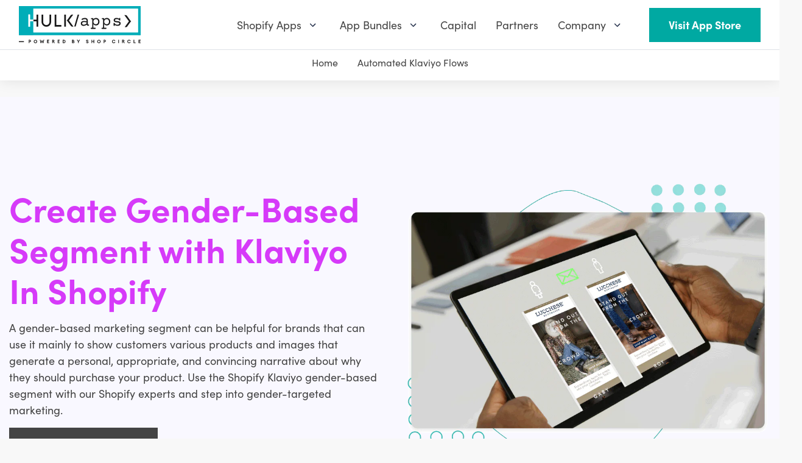

--- FILE ---
content_type: text/html; charset=utf-8
request_url: https://www.hulkapps.com/products/create-gender-based-segment-with-klaviyo-in-shopify
body_size: 53279
content:
<!doctype html>
<html
  lang="en"
  role="document"
  aria-label="HulkApps">
  <head>
    <meta charset="utf-8">
    <meta name="viewport" content="width=device-width, minimum-scale=1, maximum-scale=3, initial-scale=1, shrink-to-fit=no">
    <meta name="theme-color" content="">
  

<meta property="og:site_name" content="HulkApps">
<meta property="og:url" content="https://www.hulkapps.com/products/create-gender-based-segment-with-klaviyo-in-shopify">
<meta property="og:title" content="Create Gender-Based Segment with Klaviyo in Shopify">
<meta property="og:type" content="product">
<meta property="og:description" content="Get Shopify Klaviyo gender-based segment for your next email campaign with HulkApps expertise to get higher open rates and clicks. Target customers to personalize."><meta property="og:price:amount" content="499.00">
  <meta property="og:price:currency" content="USD"><meta property="og:image" content="http://www.hulkapps.com/cdn/shop/products/Klaviyo_Plus_Shopify_c1512fe5-1970-4654-8a08-edc67627f916_1024x1024.png?v=1610368900">
<meta property="og:image:secure_url" content="https://www.hulkapps.com/cdn/shop/products/Klaviyo_Plus_Shopify_c1512fe5-1970-4654-8a08-edc67627f916_1024x1024.png?v=1610368900">

<meta name="twitter:site" content="@hulkapps">
<meta name="twitter:card" content="summary_large_image">
<meta name="twitter:title" content="Create Gender-Based Segment with Klaviyo in Shopify">
<meta name="twitter:description" content="Get Shopify Klaviyo gender-based segment for your next email campaign with HulkApps expertise to get higher open rates and clicks. Target customers to personalize.">
<link rel="canonical" href="https://www.hulkapps.com/products/create-gender-based-segment-with-klaviyo-in-shopify"><link rel="shortcut icon" href="//www.hulkapps.com/cdn/shop/files/square_favicon_32x32.svg?v=1700475708" sizes="32x32" type="image/png"><title>Create Gender Based Segment with Klaviyo Shopify Integrations
</title><meta name="description" content="Get Shopify Klaviyo gender-based segment for your next email campaign with HulkApps expertise to get higher open rates and clicks. Target customers to personalize.">

    <script src="//www.hulkapps.com/cdn/shop/t/331/assets/read-more-accordion.js?v=70910372531917735221752561815" defer></script>

    <link rel="preload stylesheet" href="https://use.typekit.net/lif8wsb.css">
    <link href="//www.hulkapps.com/cdn/shop/t/331/assets/custom.css?v=171402349297632792601752561801" rel="stylesheet" type="text/css" media="all" />
  <script src="//www.hulkapps.com/cdn/shop/t/331/assets/custom.js?v=179130890905913918821752561801" type="text/javascript"></script>
    <!--
      <link rel="preload stylesheet" href="//cdnjs.cloudflare.com/ajax/libs/ionicons/4.5.6/css/ionicons.min.css" media="none" onload="if(media!=='all')media='all';this.onload=null;this.rel='stylesheet'" >
    -->
<link type="text/css" href="//www.hulkapps.com/cdn/shop/t/331/assets/vendors@layout.theme.css?v=85132729436223133601752561868" rel="stylesheet"><link type="text/css" href="//www.hulkapps.com/cdn/shop/t/331/assets/layout.theme.css?v=110308700856343707671752561868" rel="stylesheet"><link type="text/css" href="//www.hulkapps.com/cdn/shop/t/331/assets/layout.theme.styleLiquid.scss.css?v=71082891204132967961752561868" rel="stylesheet"><script>window.performance && window.performance.mark && window.performance.mark('shopify.content_for_header.start');</script><meta id="shopify-digital-wallet" name="shopify-digital-wallet" content="/15647647/digital_wallets/dialog">
<meta name="shopify-checkout-api-token" content="43dea943b7bac9a7cb4e12a4d0904c01">
<link rel="alternate" hreflang="x-default" href="https://www.hulkapps.com/products/create-gender-based-segment-with-klaviyo-in-shopify">
<link rel="alternate" hreflang="en" href="https://www.hulkapps.com/products/create-gender-based-segment-with-klaviyo-in-shopify">
<link rel="alternate" hreflang="de" href="https://www.hulkapps.com/de/products/erstellen-sie-geschlechtsbasierte-segmente-mit-klaviyo-in-shopify">
<link rel="alternate" hreflang="es" href="https://www.hulkapps.com/es/products/crea-segmentos-basados-en-gnero-con-klaviyo-en-shopify">
<link rel="alternate" hreflang="zh-Hant" href="https://www.hulkapps.com/zh-hant/products/shopifyklaviyo-13">
<link rel="alternate" hreflang="pl" href="https://www.hulkapps.com/pl/products/utwrz-segment-oparty-na-pci-za-pomoc-klaviyo-w-shopify">
<link rel="alternate" hreflang="fr" href="https://www.hulkapps.com/fr/products/crez-des-segments-bass-sur-le-genre-avec-klaviyo-sur-shopify">
<link rel="alternate" hreflang="zh-Hans" href="https://www.hulkapps.com/zh-hans/products/shopifyklaviyo-15">
<link rel="alternate" hreflang="da" href="https://www.hulkapps.com/da/products/opret-knsbaseret-segment-med-klaviyo-i-shopify">
<link rel="alternate" hreflang="nl" href="https://www.hulkapps.com/nl/products/creer-een-gesegmenteerde-doelgroep-op-basis-van-geslacht-met-klaviyo-in-shopify">
<link rel="alternate" hreflang="fi" href="https://www.hulkapps.com/fi/products/luo-sukupuoleen-perustuva-asiakassegmentti-klaviyon-avulla-shopifyssa">
<link rel="alternate" hreflang="it" href="https://www.hulkapps.com/it/products/crea-segmenti-basati-sul-genere-con-klaviyo-in-shopify">
<link rel="alternate" hreflang="ja" href="https://www.hulkapps.com/ja/products/shopifyklaviyo-52">
<link rel="alternate" hreflang="ko" href="https://www.hulkapps.com/ko/products/shopify-klaviyo-82">
<link rel="alternate" hreflang="no" href="https://www.hulkapps.com/no/products/opprett-kjnnsbasert-segmentering-med-klaviyo-i-shopify">
<link rel="alternate" hreflang="sv" href="https://www.hulkapps.com/sv/products/skapa-knsspecifika-segment-med-klaviyo-i-shopify">
<link rel="alternate" hreflang="th" href="https://www.hulkapps.com/th/products/klaviyo-shopify-2">
<link rel="alternate" hreflang="tr" href="https://www.hulkapps.com/tr/products/klaviyo-ile-shopifyda-cinsiyet-temelli-segmentler-oluturun">
<link rel="alternate" hreflang="cs" href="https://www.hulkapps.com/cs/products/vytvote-segmentovn-podle-pohlav-s-klaviyo-ve-shopify">
<link rel="alternate" hreflang="pt" href="https://www.hulkapps.com/pt/products/crie-segmentos-com-base-no-gnero-com-klaviyo-no-shopify">
<link rel="alternate" hreflang="zh-Hant-AD" href="https://www.hulkapps.com/zh-hant/products/shopifyklaviyo-13">
<link rel="alternate" hreflang="zh-Hans-AD" href="https://www.hulkapps.com/zh-hans/products/shopifyklaviyo-15">
<link rel="alternate" hreflang="zh-Hant-AE" href="https://www.hulkapps.com/zh-hant/products/shopifyklaviyo-13">
<link rel="alternate" hreflang="zh-Hans-AE" href="https://www.hulkapps.com/zh-hans/products/shopifyklaviyo-15">
<link rel="alternate" hreflang="zh-Hant-AF" href="https://www.hulkapps.com/zh-hant/products/shopifyklaviyo-13">
<link rel="alternate" hreflang="zh-Hans-AF" href="https://www.hulkapps.com/zh-hans/products/shopifyklaviyo-15">
<link rel="alternate" hreflang="zh-Hant-AG" href="https://www.hulkapps.com/zh-hant/products/shopifyklaviyo-13">
<link rel="alternate" hreflang="zh-Hans-AG" href="https://www.hulkapps.com/zh-hans/products/shopifyklaviyo-15">
<link rel="alternate" hreflang="zh-Hant-AI" href="https://www.hulkapps.com/zh-hant/products/shopifyklaviyo-13">
<link rel="alternate" hreflang="zh-Hans-AI" href="https://www.hulkapps.com/zh-hans/products/shopifyklaviyo-15">
<link rel="alternate" hreflang="zh-Hant-AL" href="https://www.hulkapps.com/zh-hant/products/shopifyklaviyo-13">
<link rel="alternate" hreflang="zh-Hans-AL" href="https://www.hulkapps.com/zh-hans/products/shopifyklaviyo-15">
<link rel="alternate" hreflang="zh-Hant-AM" href="https://www.hulkapps.com/zh-hant/products/shopifyklaviyo-13">
<link rel="alternate" hreflang="zh-Hans-AM" href="https://www.hulkapps.com/zh-hans/products/shopifyklaviyo-15">
<link rel="alternate" hreflang="zh-Hant-AN" href="https://www.hulkapps.com/zh-hant/products/shopifyklaviyo-13">
<link rel="alternate" hreflang="zh-Hans-AN" href="https://www.hulkapps.com/zh-hans/products/shopifyklaviyo-15">
<link rel="alternate" hreflang="zh-Hant-AO" href="https://www.hulkapps.com/zh-hant/products/shopifyklaviyo-13">
<link rel="alternate" hreflang="zh-Hans-AO" href="https://www.hulkapps.com/zh-hans/products/shopifyklaviyo-15">
<link rel="alternate" hreflang="zh-Hant-AR" href="https://www.hulkapps.com/zh-hant/products/shopifyklaviyo-13">
<link rel="alternate" hreflang="zh-Hans-AR" href="https://www.hulkapps.com/zh-hans/products/shopifyklaviyo-15">
<link rel="alternate" hreflang="zh-Hant-AT" href="https://www.hulkapps.com/zh-hant/products/shopifyklaviyo-13">
<link rel="alternate" hreflang="zh-Hans-AT" href="https://www.hulkapps.com/zh-hans/products/shopifyklaviyo-15">
<link rel="alternate" hreflang="zh-Hant-AU" href="https://www.hulkapps.com/zh-hant/products/shopifyklaviyo-13">
<link rel="alternate" hreflang="zh-Hans-AU" href="https://www.hulkapps.com/zh-hans/products/shopifyklaviyo-15">
<link rel="alternate" hreflang="zh-Hant-AW" href="https://www.hulkapps.com/zh-hant/products/shopifyklaviyo-13">
<link rel="alternate" hreflang="zh-Hans-AW" href="https://www.hulkapps.com/zh-hans/products/shopifyklaviyo-15">
<link rel="alternate" hreflang="zh-Hant-AX" href="https://www.hulkapps.com/zh-hant/products/shopifyklaviyo-13">
<link rel="alternate" hreflang="zh-Hans-AX" href="https://www.hulkapps.com/zh-hans/products/shopifyklaviyo-15">
<link rel="alternate" hreflang="zh-Hant-AZ" href="https://www.hulkapps.com/zh-hant/products/shopifyklaviyo-13">
<link rel="alternate" hreflang="zh-Hans-AZ" href="https://www.hulkapps.com/zh-hans/products/shopifyklaviyo-15">
<link rel="alternate" hreflang="zh-Hant-BA" href="https://www.hulkapps.com/zh-hant/products/shopifyklaviyo-13">
<link rel="alternate" hreflang="zh-Hans-BA" href="https://www.hulkapps.com/zh-hans/products/shopifyklaviyo-15">
<link rel="alternate" hreflang="zh-Hant-BB" href="https://www.hulkapps.com/zh-hant/products/shopifyklaviyo-13">
<link rel="alternate" hreflang="zh-Hans-BB" href="https://www.hulkapps.com/zh-hans/products/shopifyklaviyo-15">
<link rel="alternate" hreflang="zh-Hant-BD" href="https://www.hulkapps.com/zh-hant/products/shopifyklaviyo-13">
<link rel="alternate" hreflang="zh-Hans-BD" href="https://www.hulkapps.com/zh-hans/products/shopifyklaviyo-15">
<link rel="alternate" hreflang="zh-Hant-BE" href="https://www.hulkapps.com/zh-hant/products/shopifyklaviyo-13">
<link rel="alternate" hreflang="zh-Hans-BE" href="https://www.hulkapps.com/zh-hans/products/shopifyklaviyo-15">
<link rel="alternate" hreflang="zh-Hant-BF" href="https://www.hulkapps.com/zh-hant/products/shopifyklaviyo-13">
<link rel="alternate" hreflang="zh-Hans-BF" href="https://www.hulkapps.com/zh-hans/products/shopifyklaviyo-15">
<link rel="alternate" hreflang="zh-Hant-BG" href="https://www.hulkapps.com/zh-hant/products/shopifyklaviyo-13">
<link rel="alternate" hreflang="zh-Hans-BG" href="https://www.hulkapps.com/zh-hans/products/shopifyklaviyo-15">
<link rel="alternate" hreflang="zh-Hant-BH" href="https://www.hulkapps.com/zh-hant/products/shopifyklaviyo-13">
<link rel="alternate" hreflang="zh-Hans-BH" href="https://www.hulkapps.com/zh-hans/products/shopifyklaviyo-15">
<link rel="alternate" hreflang="zh-Hant-BI" href="https://www.hulkapps.com/zh-hant/products/shopifyklaviyo-13">
<link rel="alternate" hreflang="zh-Hans-BI" href="https://www.hulkapps.com/zh-hans/products/shopifyklaviyo-15">
<link rel="alternate" hreflang="zh-Hant-BJ" href="https://www.hulkapps.com/zh-hant/products/shopifyklaviyo-13">
<link rel="alternate" hreflang="zh-Hans-BJ" href="https://www.hulkapps.com/zh-hans/products/shopifyklaviyo-15">
<link rel="alternate" hreflang="zh-Hant-BL" href="https://www.hulkapps.com/zh-hant/products/shopifyklaviyo-13">
<link rel="alternate" hreflang="zh-Hans-BL" href="https://www.hulkapps.com/zh-hans/products/shopifyklaviyo-15">
<link rel="alternate" hreflang="zh-Hant-BM" href="https://www.hulkapps.com/zh-hant/products/shopifyklaviyo-13">
<link rel="alternate" hreflang="zh-Hans-BM" href="https://www.hulkapps.com/zh-hans/products/shopifyklaviyo-15">
<link rel="alternate" hreflang="zh-Hant-BN" href="https://www.hulkapps.com/zh-hant/products/shopifyklaviyo-13">
<link rel="alternate" hreflang="zh-Hans-BN" href="https://www.hulkapps.com/zh-hans/products/shopifyklaviyo-15">
<link rel="alternate" hreflang="zh-Hant-BO" href="https://www.hulkapps.com/zh-hant/products/shopifyklaviyo-13">
<link rel="alternate" hreflang="zh-Hans-BO" href="https://www.hulkapps.com/zh-hans/products/shopifyklaviyo-15">
<link rel="alternate" hreflang="zh-Hant-BQ" href="https://www.hulkapps.com/zh-hant/products/shopifyklaviyo-13">
<link rel="alternate" hreflang="zh-Hans-BQ" href="https://www.hulkapps.com/zh-hans/products/shopifyklaviyo-15">
<link rel="alternate" hreflang="zh-Hant-BR" href="https://www.hulkapps.com/zh-hant/products/shopifyklaviyo-13">
<link rel="alternate" hreflang="zh-Hans-BR" href="https://www.hulkapps.com/zh-hans/products/shopifyklaviyo-15">
<link rel="alternate" hreflang="zh-Hant-BS" href="https://www.hulkapps.com/zh-hant/products/shopifyklaviyo-13">
<link rel="alternate" hreflang="zh-Hans-BS" href="https://www.hulkapps.com/zh-hans/products/shopifyklaviyo-15">
<link rel="alternate" hreflang="zh-Hant-BT" href="https://www.hulkapps.com/zh-hant/products/shopifyklaviyo-13">
<link rel="alternate" hreflang="zh-Hans-BT" href="https://www.hulkapps.com/zh-hans/products/shopifyklaviyo-15">
<link rel="alternate" hreflang="zh-Hant-BV" href="https://www.hulkapps.com/zh-hant/products/shopifyklaviyo-13">
<link rel="alternate" hreflang="zh-Hans-BV" href="https://www.hulkapps.com/zh-hans/products/shopifyklaviyo-15">
<link rel="alternate" hreflang="zh-Hant-BW" href="https://www.hulkapps.com/zh-hant/products/shopifyklaviyo-13">
<link rel="alternate" hreflang="zh-Hans-BW" href="https://www.hulkapps.com/zh-hans/products/shopifyklaviyo-15">
<link rel="alternate" hreflang="zh-Hant-BY" href="https://www.hulkapps.com/zh-hant/products/shopifyklaviyo-13">
<link rel="alternate" hreflang="zh-Hans-BY" href="https://www.hulkapps.com/zh-hans/products/shopifyklaviyo-15">
<link rel="alternate" hreflang="zh-Hant-BZ" href="https://www.hulkapps.com/zh-hant/products/shopifyklaviyo-13">
<link rel="alternate" hreflang="zh-Hans-BZ" href="https://www.hulkapps.com/zh-hans/products/shopifyklaviyo-15">
<link rel="alternate" hreflang="zh-Hant-CA" href="https://www.hulkapps.com/zh-hant/products/shopifyklaviyo-13">
<link rel="alternate" hreflang="zh-Hans-CA" href="https://www.hulkapps.com/zh-hans/products/shopifyklaviyo-15">
<link rel="alternate" hreflang="zh-Hant-CC" href="https://www.hulkapps.com/zh-hant/products/shopifyklaviyo-13">
<link rel="alternate" hreflang="zh-Hans-CC" href="https://www.hulkapps.com/zh-hans/products/shopifyklaviyo-15">
<link rel="alternate" hreflang="zh-Hant-CD" href="https://www.hulkapps.com/zh-hant/products/shopifyklaviyo-13">
<link rel="alternate" hreflang="zh-Hans-CD" href="https://www.hulkapps.com/zh-hans/products/shopifyklaviyo-15">
<link rel="alternate" hreflang="zh-Hant-CF" href="https://www.hulkapps.com/zh-hant/products/shopifyklaviyo-13">
<link rel="alternate" hreflang="zh-Hans-CF" href="https://www.hulkapps.com/zh-hans/products/shopifyklaviyo-15">
<link rel="alternate" hreflang="zh-Hant-CG" href="https://www.hulkapps.com/zh-hant/products/shopifyklaviyo-13">
<link rel="alternate" hreflang="zh-Hans-CG" href="https://www.hulkapps.com/zh-hans/products/shopifyklaviyo-15">
<link rel="alternate" hreflang="zh-Hant-CH" href="https://www.hulkapps.com/zh-hant/products/shopifyklaviyo-13">
<link rel="alternate" hreflang="zh-Hans-CH" href="https://www.hulkapps.com/zh-hans/products/shopifyklaviyo-15">
<link rel="alternate" hreflang="zh-Hant-CI" href="https://www.hulkapps.com/zh-hant/products/shopifyklaviyo-13">
<link rel="alternate" hreflang="zh-Hans-CI" href="https://www.hulkapps.com/zh-hans/products/shopifyklaviyo-15">
<link rel="alternate" hreflang="zh-Hant-CK" href="https://www.hulkapps.com/zh-hant/products/shopifyklaviyo-13">
<link rel="alternate" hreflang="zh-Hans-CK" href="https://www.hulkapps.com/zh-hans/products/shopifyklaviyo-15">
<link rel="alternate" hreflang="zh-Hant-CL" href="https://www.hulkapps.com/zh-hant/products/shopifyklaviyo-13">
<link rel="alternate" hreflang="zh-Hans-CL" href="https://www.hulkapps.com/zh-hans/products/shopifyklaviyo-15">
<link rel="alternate" hreflang="zh-Hant-CM" href="https://www.hulkapps.com/zh-hant/products/shopifyklaviyo-13">
<link rel="alternate" hreflang="zh-Hans-CM" href="https://www.hulkapps.com/zh-hans/products/shopifyklaviyo-15">
<link rel="alternate" hreflang="zh-Hant-CN" href="https://www.hulkapps.com/zh-hant/products/shopifyklaviyo-13">
<link rel="alternate" hreflang="zh-Hans-CN" href="https://www.hulkapps.com/zh-hans/products/shopifyklaviyo-15">
<link rel="alternate" hreflang="zh-Hant-CO" href="https://www.hulkapps.com/zh-hant/products/shopifyklaviyo-13">
<link rel="alternate" hreflang="zh-Hans-CO" href="https://www.hulkapps.com/zh-hans/products/shopifyklaviyo-15">
<link rel="alternate" hreflang="zh-Hant-CR" href="https://www.hulkapps.com/zh-hant/products/shopifyklaviyo-13">
<link rel="alternate" hreflang="zh-Hans-CR" href="https://www.hulkapps.com/zh-hans/products/shopifyklaviyo-15">
<link rel="alternate" hreflang="zh-Hant-CV" href="https://www.hulkapps.com/zh-hant/products/shopifyklaviyo-13">
<link rel="alternate" hreflang="zh-Hans-CV" href="https://www.hulkapps.com/zh-hans/products/shopifyklaviyo-15">
<link rel="alternate" hreflang="zh-Hant-CW" href="https://www.hulkapps.com/zh-hant/products/shopifyklaviyo-13">
<link rel="alternate" hreflang="zh-Hans-CW" href="https://www.hulkapps.com/zh-hans/products/shopifyklaviyo-15">
<link rel="alternate" hreflang="zh-Hant-CX" href="https://www.hulkapps.com/zh-hant/products/shopifyklaviyo-13">
<link rel="alternate" hreflang="zh-Hans-CX" href="https://www.hulkapps.com/zh-hans/products/shopifyklaviyo-15">
<link rel="alternate" hreflang="zh-Hant-CY" href="https://www.hulkapps.com/zh-hant/products/shopifyklaviyo-13">
<link rel="alternate" hreflang="zh-Hans-CY" href="https://www.hulkapps.com/zh-hans/products/shopifyklaviyo-15">
<link rel="alternate" hreflang="zh-Hant-CZ" href="https://www.hulkapps.com/zh-hant/products/shopifyklaviyo-13">
<link rel="alternate" hreflang="zh-Hans-CZ" href="https://www.hulkapps.com/zh-hans/products/shopifyklaviyo-15">
<link rel="alternate" hreflang="zh-Hant-DE" href="https://www.hulkapps.com/zh-hant/products/shopifyklaviyo-13">
<link rel="alternate" hreflang="zh-Hans-DE" href="https://www.hulkapps.com/zh-hans/products/shopifyklaviyo-15">
<link rel="alternate" hreflang="zh-Hant-DJ" href="https://www.hulkapps.com/zh-hant/products/shopifyklaviyo-13">
<link rel="alternate" hreflang="zh-Hans-DJ" href="https://www.hulkapps.com/zh-hans/products/shopifyklaviyo-15">
<link rel="alternate" hreflang="zh-Hant-DK" href="https://www.hulkapps.com/zh-hant/products/shopifyklaviyo-13">
<link rel="alternate" hreflang="zh-Hans-DK" href="https://www.hulkapps.com/zh-hans/products/shopifyklaviyo-15">
<link rel="alternate" hreflang="zh-Hant-DM" href="https://www.hulkapps.com/zh-hant/products/shopifyklaviyo-13">
<link rel="alternate" hreflang="zh-Hans-DM" href="https://www.hulkapps.com/zh-hans/products/shopifyklaviyo-15">
<link rel="alternate" hreflang="zh-Hant-DO" href="https://www.hulkapps.com/zh-hant/products/shopifyklaviyo-13">
<link rel="alternate" hreflang="zh-Hans-DO" href="https://www.hulkapps.com/zh-hans/products/shopifyklaviyo-15">
<link rel="alternate" hreflang="zh-Hant-DZ" href="https://www.hulkapps.com/zh-hant/products/shopifyklaviyo-13">
<link rel="alternate" hreflang="zh-Hans-DZ" href="https://www.hulkapps.com/zh-hans/products/shopifyklaviyo-15">
<link rel="alternate" hreflang="zh-Hant-EC" href="https://www.hulkapps.com/zh-hant/products/shopifyklaviyo-13">
<link rel="alternate" hreflang="zh-Hans-EC" href="https://www.hulkapps.com/zh-hans/products/shopifyklaviyo-15">
<link rel="alternate" hreflang="zh-Hant-EE" href="https://www.hulkapps.com/zh-hant/products/shopifyklaviyo-13">
<link rel="alternate" hreflang="zh-Hans-EE" href="https://www.hulkapps.com/zh-hans/products/shopifyklaviyo-15">
<link rel="alternate" hreflang="zh-Hant-EG" href="https://www.hulkapps.com/zh-hant/products/shopifyklaviyo-13">
<link rel="alternate" hreflang="zh-Hans-EG" href="https://www.hulkapps.com/zh-hans/products/shopifyklaviyo-15">
<link rel="alternate" hreflang="zh-Hant-EH" href="https://www.hulkapps.com/zh-hant/products/shopifyklaviyo-13">
<link rel="alternate" hreflang="zh-Hans-EH" href="https://www.hulkapps.com/zh-hans/products/shopifyklaviyo-15">
<link rel="alternate" hreflang="zh-Hant-ER" href="https://www.hulkapps.com/zh-hant/products/shopifyklaviyo-13">
<link rel="alternate" hreflang="zh-Hans-ER" href="https://www.hulkapps.com/zh-hans/products/shopifyklaviyo-15">
<link rel="alternate" hreflang="zh-Hant-ES" href="https://www.hulkapps.com/zh-hant/products/shopifyklaviyo-13">
<link rel="alternate" hreflang="zh-Hans-ES" href="https://www.hulkapps.com/zh-hans/products/shopifyklaviyo-15">
<link rel="alternate" hreflang="zh-Hant-ET" href="https://www.hulkapps.com/zh-hant/products/shopifyklaviyo-13">
<link rel="alternate" hreflang="zh-Hans-ET" href="https://www.hulkapps.com/zh-hans/products/shopifyklaviyo-15">
<link rel="alternate" hreflang="zh-Hant-FI" href="https://www.hulkapps.com/zh-hant/products/shopifyklaviyo-13">
<link rel="alternate" hreflang="zh-Hans-FI" href="https://www.hulkapps.com/zh-hans/products/shopifyklaviyo-15">
<link rel="alternate" hreflang="zh-Hant-FJ" href="https://www.hulkapps.com/zh-hant/products/shopifyklaviyo-13">
<link rel="alternate" hreflang="zh-Hans-FJ" href="https://www.hulkapps.com/zh-hans/products/shopifyklaviyo-15">
<link rel="alternate" hreflang="zh-Hant-FK" href="https://www.hulkapps.com/zh-hant/products/shopifyklaviyo-13">
<link rel="alternate" hreflang="zh-Hans-FK" href="https://www.hulkapps.com/zh-hans/products/shopifyklaviyo-15">
<link rel="alternate" hreflang="zh-Hant-FO" href="https://www.hulkapps.com/zh-hant/products/shopifyklaviyo-13">
<link rel="alternate" hreflang="zh-Hans-FO" href="https://www.hulkapps.com/zh-hans/products/shopifyklaviyo-15">
<link rel="alternate" hreflang="zh-Hant-FR" href="https://www.hulkapps.com/zh-hant/products/shopifyklaviyo-13">
<link rel="alternate" hreflang="zh-Hans-FR" href="https://www.hulkapps.com/zh-hans/products/shopifyklaviyo-15">
<link rel="alternate" hreflang="zh-Hant-GA" href="https://www.hulkapps.com/zh-hant/products/shopifyklaviyo-13">
<link rel="alternate" hreflang="zh-Hans-GA" href="https://www.hulkapps.com/zh-hans/products/shopifyklaviyo-15">
<link rel="alternate" hreflang="zh-Hant-GB" href="https://www.hulkapps.com/zh-hant/products/shopifyklaviyo-13">
<link rel="alternate" hreflang="zh-Hans-GB" href="https://www.hulkapps.com/zh-hans/products/shopifyklaviyo-15">
<link rel="alternate" hreflang="zh-Hant-GD" href="https://www.hulkapps.com/zh-hant/products/shopifyklaviyo-13">
<link rel="alternate" hreflang="zh-Hans-GD" href="https://www.hulkapps.com/zh-hans/products/shopifyklaviyo-15">
<link rel="alternate" hreflang="zh-Hant-GE" href="https://www.hulkapps.com/zh-hant/products/shopifyklaviyo-13">
<link rel="alternate" hreflang="zh-Hans-GE" href="https://www.hulkapps.com/zh-hans/products/shopifyklaviyo-15">
<link rel="alternate" hreflang="zh-Hant-GF" href="https://www.hulkapps.com/zh-hant/products/shopifyklaviyo-13">
<link rel="alternate" hreflang="zh-Hans-GF" href="https://www.hulkapps.com/zh-hans/products/shopifyklaviyo-15">
<link rel="alternate" hreflang="zh-Hant-GG" href="https://www.hulkapps.com/zh-hant/products/shopifyklaviyo-13">
<link rel="alternate" hreflang="zh-Hans-GG" href="https://www.hulkapps.com/zh-hans/products/shopifyklaviyo-15">
<link rel="alternate" hreflang="zh-Hant-GH" href="https://www.hulkapps.com/zh-hant/products/shopifyklaviyo-13">
<link rel="alternate" hreflang="zh-Hans-GH" href="https://www.hulkapps.com/zh-hans/products/shopifyklaviyo-15">
<link rel="alternate" hreflang="zh-Hant-GI" href="https://www.hulkapps.com/zh-hant/products/shopifyklaviyo-13">
<link rel="alternate" hreflang="zh-Hans-GI" href="https://www.hulkapps.com/zh-hans/products/shopifyklaviyo-15">
<link rel="alternate" hreflang="zh-Hant-GL" href="https://www.hulkapps.com/zh-hant/products/shopifyklaviyo-13">
<link rel="alternate" hreflang="zh-Hans-GL" href="https://www.hulkapps.com/zh-hans/products/shopifyklaviyo-15">
<link rel="alternate" hreflang="zh-Hant-GM" href="https://www.hulkapps.com/zh-hant/products/shopifyklaviyo-13">
<link rel="alternate" hreflang="zh-Hans-GM" href="https://www.hulkapps.com/zh-hans/products/shopifyklaviyo-15">
<link rel="alternate" hreflang="zh-Hant-GN" href="https://www.hulkapps.com/zh-hant/products/shopifyklaviyo-13">
<link rel="alternate" hreflang="zh-Hans-GN" href="https://www.hulkapps.com/zh-hans/products/shopifyklaviyo-15">
<link rel="alternate" hreflang="zh-Hant-GP" href="https://www.hulkapps.com/zh-hant/products/shopifyklaviyo-13">
<link rel="alternate" hreflang="zh-Hans-GP" href="https://www.hulkapps.com/zh-hans/products/shopifyklaviyo-15">
<link rel="alternate" hreflang="zh-Hant-GQ" href="https://www.hulkapps.com/zh-hant/products/shopifyklaviyo-13">
<link rel="alternate" hreflang="zh-Hans-GQ" href="https://www.hulkapps.com/zh-hans/products/shopifyklaviyo-15">
<link rel="alternate" hreflang="zh-Hant-GR" href="https://www.hulkapps.com/zh-hant/products/shopifyklaviyo-13">
<link rel="alternate" hreflang="zh-Hans-GR" href="https://www.hulkapps.com/zh-hans/products/shopifyklaviyo-15">
<link rel="alternate" hreflang="zh-Hant-GS" href="https://www.hulkapps.com/zh-hant/products/shopifyklaviyo-13">
<link rel="alternate" hreflang="zh-Hans-GS" href="https://www.hulkapps.com/zh-hans/products/shopifyklaviyo-15">
<link rel="alternate" hreflang="zh-Hant-GT" href="https://www.hulkapps.com/zh-hant/products/shopifyklaviyo-13">
<link rel="alternate" hreflang="zh-Hans-GT" href="https://www.hulkapps.com/zh-hans/products/shopifyklaviyo-15">
<link rel="alternate" hreflang="zh-Hant-GW" href="https://www.hulkapps.com/zh-hant/products/shopifyklaviyo-13">
<link rel="alternate" hreflang="zh-Hans-GW" href="https://www.hulkapps.com/zh-hans/products/shopifyklaviyo-15">
<link rel="alternate" hreflang="zh-Hant-GY" href="https://www.hulkapps.com/zh-hant/products/shopifyklaviyo-13">
<link rel="alternate" hreflang="zh-Hans-GY" href="https://www.hulkapps.com/zh-hans/products/shopifyklaviyo-15">
<link rel="alternate" hreflang="zh-Hant-HK" href="https://www.hulkapps.com/zh-hant/products/shopifyklaviyo-13">
<link rel="alternate" hreflang="zh-Hans-HK" href="https://www.hulkapps.com/zh-hans/products/shopifyklaviyo-15">
<link rel="alternate" hreflang="zh-Hant-HM" href="https://www.hulkapps.com/zh-hant/products/shopifyklaviyo-13">
<link rel="alternate" hreflang="zh-Hans-HM" href="https://www.hulkapps.com/zh-hans/products/shopifyklaviyo-15">
<link rel="alternate" hreflang="zh-Hant-HN" href="https://www.hulkapps.com/zh-hant/products/shopifyklaviyo-13">
<link rel="alternate" hreflang="zh-Hans-HN" href="https://www.hulkapps.com/zh-hans/products/shopifyklaviyo-15">
<link rel="alternate" hreflang="zh-Hant-HR" href="https://www.hulkapps.com/zh-hant/products/shopifyklaviyo-13">
<link rel="alternate" hreflang="zh-Hans-HR" href="https://www.hulkapps.com/zh-hans/products/shopifyklaviyo-15">
<link rel="alternate" hreflang="zh-Hant-HT" href="https://www.hulkapps.com/zh-hant/products/shopifyklaviyo-13">
<link rel="alternate" hreflang="zh-Hans-HT" href="https://www.hulkapps.com/zh-hans/products/shopifyklaviyo-15">
<link rel="alternate" hreflang="zh-Hant-HU" href="https://www.hulkapps.com/zh-hant/products/shopifyklaviyo-13">
<link rel="alternate" hreflang="zh-Hans-HU" href="https://www.hulkapps.com/zh-hans/products/shopifyklaviyo-15">
<link rel="alternate" hreflang="zh-Hant-ID" href="https://www.hulkapps.com/zh-hant/products/shopifyklaviyo-13">
<link rel="alternate" hreflang="zh-Hans-ID" href="https://www.hulkapps.com/zh-hans/products/shopifyklaviyo-15">
<link rel="alternate" hreflang="zh-Hant-IE" href="https://www.hulkapps.com/zh-hant/products/shopifyklaviyo-13">
<link rel="alternate" hreflang="zh-Hans-IE" href="https://www.hulkapps.com/zh-hans/products/shopifyklaviyo-15">
<link rel="alternate" hreflang="zh-Hant-IL" href="https://www.hulkapps.com/zh-hant/products/shopifyklaviyo-13">
<link rel="alternate" hreflang="zh-Hans-IL" href="https://www.hulkapps.com/zh-hans/products/shopifyklaviyo-15">
<link rel="alternate" hreflang="zh-Hant-IM" href="https://www.hulkapps.com/zh-hant/products/shopifyklaviyo-13">
<link rel="alternate" hreflang="zh-Hans-IM" href="https://www.hulkapps.com/zh-hans/products/shopifyklaviyo-15">
<link rel="alternate" hreflang="zh-Hant-IN" href="https://www.hulkapps.com/zh-hant/products/shopifyklaviyo-13">
<link rel="alternate" hreflang="zh-Hans-IN" href="https://www.hulkapps.com/zh-hans/products/shopifyklaviyo-15">
<link rel="alternate" hreflang="zh-Hant-IO" href="https://www.hulkapps.com/zh-hant/products/shopifyklaviyo-13">
<link rel="alternate" hreflang="zh-Hans-IO" href="https://www.hulkapps.com/zh-hans/products/shopifyklaviyo-15">
<link rel="alternate" hreflang="zh-Hant-IQ" href="https://www.hulkapps.com/zh-hant/products/shopifyklaviyo-13">
<link rel="alternate" hreflang="zh-Hans-IQ" href="https://www.hulkapps.com/zh-hans/products/shopifyklaviyo-15">
<link rel="alternate" hreflang="zh-Hant-IS" href="https://www.hulkapps.com/zh-hant/products/shopifyklaviyo-13">
<link rel="alternate" hreflang="zh-Hans-IS" href="https://www.hulkapps.com/zh-hans/products/shopifyklaviyo-15">
<link rel="alternate" hreflang="zh-Hant-IT" href="https://www.hulkapps.com/zh-hant/products/shopifyklaviyo-13">
<link rel="alternate" hreflang="zh-Hans-IT" href="https://www.hulkapps.com/zh-hans/products/shopifyklaviyo-15">
<link rel="alternate" hreflang="zh-Hant-JE" href="https://www.hulkapps.com/zh-hant/products/shopifyklaviyo-13">
<link rel="alternate" hreflang="zh-Hans-JE" href="https://www.hulkapps.com/zh-hans/products/shopifyklaviyo-15">
<link rel="alternate" hreflang="zh-Hant-JM" href="https://www.hulkapps.com/zh-hant/products/shopifyklaviyo-13">
<link rel="alternate" hreflang="zh-Hans-JM" href="https://www.hulkapps.com/zh-hans/products/shopifyklaviyo-15">
<link rel="alternate" hreflang="zh-Hant-JO" href="https://www.hulkapps.com/zh-hant/products/shopifyklaviyo-13">
<link rel="alternate" hreflang="zh-Hans-JO" href="https://www.hulkapps.com/zh-hans/products/shopifyklaviyo-15">
<link rel="alternate" hreflang="zh-Hant-JP" href="https://www.hulkapps.com/zh-hant/products/shopifyklaviyo-13">
<link rel="alternate" hreflang="zh-Hans-JP" href="https://www.hulkapps.com/zh-hans/products/shopifyklaviyo-15">
<link rel="alternate" hreflang="zh-Hant-KE" href="https://www.hulkapps.com/zh-hant/products/shopifyklaviyo-13">
<link rel="alternate" hreflang="zh-Hans-KE" href="https://www.hulkapps.com/zh-hans/products/shopifyklaviyo-15">
<link rel="alternate" hreflang="zh-Hant-KG" href="https://www.hulkapps.com/zh-hant/products/shopifyklaviyo-13">
<link rel="alternate" hreflang="zh-Hans-KG" href="https://www.hulkapps.com/zh-hans/products/shopifyklaviyo-15">
<link rel="alternate" hreflang="zh-Hant-KH" href="https://www.hulkapps.com/zh-hant/products/shopifyklaviyo-13">
<link rel="alternate" hreflang="zh-Hans-KH" href="https://www.hulkapps.com/zh-hans/products/shopifyklaviyo-15">
<link rel="alternate" hreflang="zh-Hant-KI" href="https://www.hulkapps.com/zh-hant/products/shopifyklaviyo-13">
<link rel="alternate" hreflang="zh-Hans-KI" href="https://www.hulkapps.com/zh-hans/products/shopifyklaviyo-15">
<link rel="alternate" hreflang="zh-Hant-KM" href="https://www.hulkapps.com/zh-hant/products/shopifyklaviyo-13">
<link rel="alternate" hreflang="zh-Hans-KM" href="https://www.hulkapps.com/zh-hans/products/shopifyklaviyo-15">
<link rel="alternate" hreflang="zh-Hant-KN" href="https://www.hulkapps.com/zh-hant/products/shopifyklaviyo-13">
<link rel="alternate" hreflang="zh-Hans-KN" href="https://www.hulkapps.com/zh-hans/products/shopifyklaviyo-15">
<link rel="alternate" hreflang="zh-Hant-KR" href="https://www.hulkapps.com/zh-hant/products/shopifyklaviyo-13">
<link rel="alternate" hreflang="zh-Hans-KR" href="https://www.hulkapps.com/zh-hans/products/shopifyklaviyo-15">
<link rel="alternate" hreflang="zh-Hant-KW" href="https://www.hulkapps.com/zh-hant/products/shopifyklaviyo-13">
<link rel="alternate" hreflang="zh-Hans-KW" href="https://www.hulkapps.com/zh-hans/products/shopifyklaviyo-15">
<link rel="alternate" hreflang="zh-Hant-KY" href="https://www.hulkapps.com/zh-hant/products/shopifyklaviyo-13">
<link rel="alternate" hreflang="zh-Hans-KY" href="https://www.hulkapps.com/zh-hans/products/shopifyklaviyo-15">
<link rel="alternate" hreflang="zh-Hant-KZ" href="https://www.hulkapps.com/zh-hant/products/shopifyklaviyo-13">
<link rel="alternate" hreflang="zh-Hans-KZ" href="https://www.hulkapps.com/zh-hans/products/shopifyklaviyo-15">
<link rel="alternate" hreflang="zh-Hant-LA" href="https://www.hulkapps.com/zh-hant/products/shopifyklaviyo-13">
<link rel="alternate" hreflang="zh-Hans-LA" href="https://www.hulkapps.com/zh-hans/products/shopifyklaviyo-15">
<link rel="alternate" hreflang="zh-Hant-LB" href="https://www.hulkapps.com/zh-hant/products/shopifyklaviyo-13">
<link rel="alternate" hreflang="zh-Hans-LB" href="https://www.hulkapps.com/zh-hans/products/shopifyklaviyo-15">
<link rel="alternate" hreflang="zh-Hant-LC" href="https://www.hulkapps.com/zh-hant/products/shopifyklaviyo-13">
<link rel="alternate" hreflang="zh-Hans-LC" href="https://www.hulkapps.com/zh-hans/products/shopifyklaviyo-15">
<link rel="alternate" hreflang="zh-Hant-LI" href="https://www.hulkapps.com/zh-hant/products/shopifyklaviyo-13">
<link rel="alternate" hreflang="zh-Hans-LI" href="https://www.hulkapps.com/zh-hans/products/shopifyklaviyo-15">
<link rel="alternate" hreflang="zh-Hant-LK" href="https://www.hulkapps.com/zh-hant/products/shopifyklaviyo-13">
<link rel="alternate" hreflang="zh-Hans-LK" href="https://www.hulkapps.com/zh-hans/products/shopifyklaviyo-15">
<link rel="alternate" hreflang="zh-Hant-LR" href="https://www.hulkapps.com/zh-hant/products/shopifyklaviyo-13">
<link rel="alternate" hreflang="zh-Hans-LR" href="https://www.hulkapps.com/zh-hans/products/shopifyklaviyo-15">
<link rel="alternate" hreflang="zh-Hant-LS" href="https://www.hulkapps.com/zh-hant/products/shopifyklaviyo-13">
<link rel="alternate" hreflang="zh-Hans-LS" href="https://www.hulkapps.com/zh-hans/products/shopifyklaviyo-15">
<link rel="alternate" hreflang="zh-Hant-LT" href="https://www.hulkapps.com/zh-hant/products/shopifyklaviyo-13">
<link rel="alternate" hreflang="zh-Hans-LT" href="https://www.hulkapps.com/zh-hans/products/shopifyklaviyo-15">
<link rel="alternate" hreflang="zh-Hant-LU" href="https://www.hulkapps.com/zh-hant/products/shopifyklaviyo-13">
<link rel="alternate" hreflang="zh-Hans-LU" href="https://www.hulkapps.com/zh-hans/products/shopifyklaviyo-15">
<link rel="alternate" hreflang="zh-Hant-LV" href="https://www.hulkapps.com/zh-hant/products/shopifyklaviyo-13">
<link rel="alternate" hreflang="zh-Hans-LV" href="https://www.hulkapps.com/zh-hans/products/shopifyklaviyo-15">
<link rel="alternate" hreflang="zh-Hant-LY" href="https://www.hulkapps.com/zh-hant/products/shopifyklaviyo-13">
<link rel="alternate" hreflang="zh-Hans-LY" href="https://www.hulkapps.com/zh-hans/products/shopifyklaviyo-15">
<link rel="alternate" hreflang="zh-Hant-MA" href="https://www.hulkapps.com/zh-hant/products/shopifyklaviyo-13">
<link rel="alternate" hreflang="zh-Hans-MA" href="https://www.hulkapps.com/zh-hans/products/shopifyklaviyo-15">
<link rel="alternate" hreflang="zh-Hant-MC" href="https://www.hulkapps.com/zh-hant/products/shopifyklaviyo-13">
<link rel="alternate" hreflang="zh-Hans-MC" href="https://www.hulkapps.com/zh-hans/products/shopifyklaviyo-15">
<link rel="alternate" hreflang="zh-Hant-MD" href="https://www.hulkapps.com/zh-hant/products/shopifyklaviyo-13">
<link rel="alternate" hreflang="zh-Hans-MD" href="https://www.hulkapps.com/zh-hans/products/shopifyklaviyo-15">
<link rel="alternate" hreflang="zh-Hant-ME" href="https://www.hulkapps.com/zh-hant/products/shopifyklaviyo-13">
<link rel="alternate" hreflang="zh-Hans-ME" href="https://www.hulkapps.com/zh-hans/products/shopifyklaviyo-15">
<link rel="alternate" hreflang="zh-Hant-MF" href="https://www.hulkapps.com/zh-hant/products/shopifyklaviyo-13">
<link rel="alternate" hreflang="zh-Hans-MF" href="https://www.hulkapps.com/zh-hans/products/shopifyklaviyo-15">
<link rel="alternate" hreflang="zh-Hant-MG" href="https://www.hulkapps.com/zh-hant/products/shopifyklaviyo-13">
<link rel="alternate" hreflang="zh-Hans-MG" href="https://www.hulkapps.com/zh-hans/products/shopifyklaviyo-15">
<link rel="alternate" hreflang="zh-Hant-MK" href="https://www.hulkapps.com/zh-hant/products/shopifyklaviyo-13">
<link rel="alternate" hreflang="zh-Hans-MK" href="https://www.hulkapps.com/zh-hans/products/shopifyklaviyo-15">
<link rel="alternate" hreflang="zh-Hant-ML" href="https://www.hulkapps.com/zh-hant/products/shopifyklaviyo-13">
<link rel="alternate" hreflang="zh-Hans-ML" href="https://www.hulkapps.com/zh-hans/products/shopifyklaviyo-15">
<link rel="alternate" hreflang="zh-Hant-MM" href="https://www.hulkapps.com/zh-hant/products/shopifyklaviyo-13">
<link rel="alternate" hreflang="zh-Hans-MM" href="https://www.hulkapps.com/zh-hans/products/shopifyklaviyo-15">
<link rel="alternate" hreflang="zh-Hant-MN" href="https://www.hulkapps.com/zh-hant/products/shopifyklaviyo-13">
<link rel="alternate" hreflang="zh-Hans-MN" href="https://www.hulkapps.com/zh-hans/products/shopifyklaviyo-15">
<link rel="alternate" hreflang="zh-Hant-MO" href="https://www.hulkapps.com/zh-hant/products/shopifyklaviyo-13">
<link rel="alternate" hreflang="zh-Hans-MO" href="https://www.hulkapps.com/zh-hans/products/shopifyklaviyo-15">
<link rel="alternate" hreflang="zh-Hant-MQ" href="https://www.hulkapps.com/zh-hant/products/shopifyklaviyo-13">
<link rel="alternate" hreflang="zh-Hans-MQ" href="https://www.hulkapps.com/zh-hans/products/shopifyklaviyo-15">
<link rel="alternate" hreflang="zh-Hant-MR" href="https://www.hulkapps.com/zh-hant/products/shopifyklaviyo-13">
<link rel="alternate" hreflang="zh-Hans-MR" href="https://www.hulkapps.com/zh-hans/products/shopifyklaviyo-15">
<link rel="alternate" hreflang="zh-Hant-MS" href="https://www.hulkapps.com/zh-hant/products/shopifyklaviyo-13">
<link rel="alternate" hreflang="zh-Hans-MS" href="https://www.hulkapps.com/zh-hans/products/shopifyklaviyo-15">
<link rel="alternate" hreflang="zh-Hant-MT" href="https://www.hulkapps.com/zh-hant/products/shopifyklaviyo-13">
<link rel="alternate" hreflang="zh-Hans-MT" href="https://www.hulkapps.com/zh-hans/products/shopifyklaviyo-15">
<link rel="alternate" hreflang="zh-Hant-MU" href="https://www.hulkapps.com/zh-hant/products/shopifyklaviyo-13">
<link rel="alternate" hreflang="zh-Hans-MU" href="https://www.hulkapps.com/zh-hans/products/shopifyklaviyo-15">
<link rel="alternate" hreflang="zh-Hant-MV" href="https://www.hulkapps.com/zh-hant/products/shopifyklaviyo-13">
<link rel="alternate" hreflang="zh-Hans-MV" href="https://www.hulkapps.com/zh-hans/products/shopifyklaviyo-15">
<link rel="alternate" hreflang="zh-Hant-MW" href="https://www.hulkapps.com/zh-hant/products/shopifyklaviyo-13">
<link rel="alternate" hreflang="zh-Hans-MW" href="https://www.hulkapps.com/zh-hans/products/shopifyklaviyo-15">
<link rel="alternate" hreflang="zh-Hant-MX" href="https://www.hulkapps.com/zh-hant/products/shopifyklaviyo-13">
<link rel="alternate" hreflang="zh-Hans-MX" href="https://www.hulkapps.com/zh-hans/products/shopifyklaviyo-15">
<link rel="alternate" hreflang="zh-Hant-MY" href="https://www.hulkapps.com/zh-hant/products/shopifyklaviyo-13">
<link rel="alternate" hreflang="zh-Hans-MY" href="https://www.hulkapps.com/zh-hans/products/shopifyklaviyo-15">
<link rel="alternate" hreflang="zh-Hant-MZ" href="https://www.hulkapps.com/zh-hant/products/shopifyklaviyo-13">
<link rel="alternate" hreflang="zh-Hans-MZ" href="https://www.hulkapps.com/zh-hans/products/shopifyklaviyo-15">
<link rel="alternate" hreflang="zh-Hant-NA" href="https://www.hulkapps.com/zh-hant/products/shopifyklaviyo-13">
<link rel="alternate" hreflang="zh-Hans-NA" href="https://www.hulkapps.com/zh-hans/products/shopifyklaviyo-15">
<link rel="alternate" hreflang="zh-Hant-NC" href="https://www.hulkapps.com/zh-hant/products/shopifyklaviyo-13">
<link rel="alternate" hreflang="zh-Hans-NC" href="https://www.hulkapps.com/zh-hans/products/shopifyklaviyo-15">
<link rel="alternate" hreflang="zh-Hant-NE" href="https://www.hulkapps.com/zh-hant/products/shopifyklaviyo-13">
<link rel="alternate" hreflang="zh-Hans-NE" href="https://www.hulkapps.com/zh-hans/products/shopifyklaviyo-15">
<link rel="alternate" hreflang="zh-Hant-NF" href="https://www.hulkapps.com/zh-hant/products/shopifyklaviyo-13">
<link rel="alternate" hreflang="zh-Hans-NF" href="https://www.hulkapps.com/zh-hans/products/shopifyklaviyo-15">
<link rel="alternate" hreflang="zh-Hant-NG" href="https://www.hulkapps.com/zh-hant/products/shopifyklaviyo-13">
<link rel="alternate" hreflang="zh-Hans-NG" href="https://www.hulkapps.com/zh-hans/products/shopifyklaviyo-15">
<link rel="alternate" hreflang="zh-Hant-NI" href="https://www.hulkapps.com/zh-hant/products/shopifyklaviyo-13">
<link rel="alternate" hreflang="zh-Hans-NI" href="https://www.hulkapps.com/zh-hans/products/shopifyklaviyo-15">
<link rel="alternate" hreflang="zh-Hant-NL" href="https://www.hulkapps.com/zh-hant/products/shopifyklaviyo-13">
<link rel="alternate" hreflang="zh-Hans-NL" href="https://www.hulkapps.com/zh-hans/products/shopifyklaviyo-15">
<link rel="alternate" hreflang="zh-Hant-NO" href="https://www.hulkapps.com/zh-hant/products/shopifyklaviyo-13">
<link rel="alternate" hreflang="zh-Hans-NO" href="https://www.hulkapps.com/zh-hans/products/shopifyklaviyo-15">
<link rel="alternate" hreflang="zh-Hant-NP" href="https://www.hulkapps.com/zh-hant/products/shopifyklaviyo-13">
<link rel="alternate" hreflang="zh-Hans-NP" href="https://www.hulkapps.com/zh-hans/products/shopifyklaviyo-15">
<link rel="alternate" hreflang="zh-Hant-NR" href="https://www.hulkapps.com/zh-hant/products/shopifyklaviyo-13">
<link rel="alternate" hreflang="zh-Hans-NR" href="https://www.hulkapps.com/zh-hans/products/shopifyklaviyo-15">
<link rel="alternate" hreflang="zh-Hant-NU" href="https://www.hulkapps.com/zh-hant/products/shopifyklaviyo-13">
<link rel="alternate" hreflang="zh-Hans-NU" href="https://www.hulkapps.com/zh-hans/products/shopifyklaviyo-15">
<link rel="alternate" hreflang="zh-Hant-NZ" href="https://www.hulkapps.com/zh-hant/products/shopifyklaviyo-13">
<link rel="alternate" hreflang="zh-Hans-NZ" href="https://www.hulkapps.com/zh-hans/products/shopifyklaviyo-15">
<link rel="alternate" hreflang="zh-Hant-OM" href="https://www.hulkapps.com/zh-hant/products/shopifyklaviyo-13">
<link rel="alternate" hreflang="zh-Hans-OM" href="https://www.hulkapps.com/zh-hans/products/shopifyklaviyo-15">
<link rel="alternate" hreflang="zh-Hant-PA" href="https://www.hulkapps.com/zh-hant/products/shopifyklaviyo-13">
<link rel="alternate" hreflang="zh-Hans-PA" href="https://www.hulkapps.com/zh-hans/products/shopifyklaviyo-15">
<link rel="alternate" hreflang="zh-Hant-PE" href="https://www.hulkapps.com/zh-hant/products/shopifyklaviyo-13">
<link rel="alternate" hreflang="zh-Hans-PE" href="https://www.hulkapps.com/zh-hans/products/shopifyklaviyo-15">
<link rel="alternate" hreflang="zh-Hant-PF" href="https://www.hulkapps.com/zh-hant/products/shopifyklaviyo-13">
<link rel="alternate" hreflang="zh-Hans-PF" href="https://www.hulkapps.com/zh-hans/products/shopifyklaviyo-15">
<link rel="alternate" hreflang="zh-Hant-PG" href="https://www.hulkapps.com/zh-hant/products/shopifyklaviyo-13">
<link rel="alternate" hreflang="zh-Hans-PG" href="https://www.hulkapps.com/zh-hans/products/shopifyklaviyo-15">
<link rel="alternate" hreflang="zh-Hant-PH" href="https://www.hulkapps.com/zh-hant/products/shopifyklaviyo-13">
<link rel="alternate" hreflang="zh-Hans-PH" href="https://www.hulkapps.com/zh-hans/products/shopifyklaviyo-15">
<link rel="alternate" hreflang="zh-Hant-PK" href="https://www.hulkapps.com/zh-hant/products/shopifyklaviyo-13">
<link rel="alternate" hreflang="zh-Hans-PK" href="https://www.hulkapps.com/zh-hans/products/shopifyklaviyo-15">
<link rel="alternate" hreflang="zh-Hant-PL" href="https://www.hulkapps.com/zh-hant/products/shopifyklaviyo-13">
<link rel="alternate" hreflang="zh-Hans-PL" href="https://www.hulkapps.com/zh-hans/products/shopifyklaviyo-15">
<link rel="alternate" hreflang="zh-Hant-PM" href="https://www.hulkapps.com/zh-hant/products/shopifyklaviyo-13">
<link rel="alternate" hreflang="zh-Hans-PM" href="https://www.hulkapps.com/zh-hans/products/shopifyklaviyo-15">
<link rel="alternate" hreflang="zh-Hant-PN" href="https://www.hulkapps.com/zh-hant/products/shopifyklaviyo-13">
<link rel="alternate" hreflang="zh-Hans-PN" href="https://www.hulkapps.com/zh-hans/products/shopifyklaviyo-15">
<link rel="alternate" hreflang="zh-Hant-PS" href="https://www.hulkapps.com/zh-hant/products/shopifyklaviyo-13">
<link rel="alternate" hreflang="zh-Hans-PS" href="https://www.hulkapps.com/zh-hans/products/shopifyklaviyo-15">
<link rel="alternate" hreflang="zh-Hant-PT" href="https://www.hulkapps.com/zh-hant/products/shopifyklaviyo-13">
<link rel="alternate" hreflang="zh-Hans-PT" href="https://www.hulkapps.com/zh-hans/products/shopifyklaviyo-15">
<link rel="alternate" hreflang="zh-Hant-PY" href="https://www.hulkapps.com/zh-hant/products/shopifyklaviyo-13">
<link rel="alternate" hreflang="zh-Hans-PY" href="https://www.hulkapps.com/zh-hans/products/shopifyklaviyo-15">
<link rel="alternate" hreflang="zh-Hant-QA" href="https://www.hulkapps.com/zh-hant/products/shopifyklaviyo-13">
<link rel="alternate" hreflang="zh-Hans-QA" href="https://www.hulkapps.com/zh-hans/products/shopifyklaviyo-15">
<link rel="alternate" hreflang="zh-Hant-RE" href="https://www.hulkapps.com/zh-hant/products/shopifyklaviyo-13">
<link rel="alternate" hreflang="zh-Hans-RE" href="https://www.hulkapps.com/zh-hans/products/shopifyklaviyo-15">
<link rel="alternate" hreflang="zh-Hant-RO" href="https://www.hulkapps.com/zh-hant/products/shopifyklaviyo-13">
<link rel="alternate" hreflang="zh-Hans-RO" href="https://www.hulkapps.com/zh-hans/products/shopifyklaviyo-15">
<link rel="alternate" hreflang="zh-Hant-RS" href="https://www.hulkapps.com/zh-hant/products/shopifyklaviyo-13">
<link rel="alternate" hreflang="zh-Hans-RS" href="https://www.hulkapps.com/zh-hans/products/shopifyklaviyo-15">
<link rel="alternate" hreflang="zh-Hant-RU" href="https://www.hulkapps.com/zh-hant/products/shopifyklaviyo-13">
<link rel="alternate" hreflang="zh-Hans-RU" href="https://www.hulkapps.com/zh-hans/products/shopifyklaviyo-15">
<link rel="alternate" hreflang="zh-Hant-RW" href="https://www.hulkapps.com/zh-hant/products/shopifyklaviyo-13">
<link rel="alternate" hreflang="zh-Hans-RW" href="https://www.hulkapps.com/zh-hans/products/shopifyklaviyo-15">
<link rel="alternate" hreflang="zh-Hant-SA" href="https://www.hulkapps.com/zh-hant/products/shopifyklaviyo-13">
<link rel="alternate" hreflang="zh-Hans-SA" href="https://www.hulkapps.com/zh-hans/products/shopifyklaviyo-15">
<link rel="alternate" hreflang="zh-Hant-SB" href="https://www.hulkapps.com/zh-hant/products/shopifyklaviyo-13">
<link rel="alternate" hreflang="zh-Hans-SB" href="https://www.hulkapps.com/zh-hans/products/shopifyklaviyo-15">
<link rel="alternate" hreflang="zh-Hant-SC" href="https://www.hulkapps.com/zh-hant/products/shopifyklaviyo-13">
<link rel="alternate" hreflang="zh-Hans-SC" href="https://www.hulkapps.com/zh-hans/products/shopifyklaviyo-15">
<link rel="alternate" hreflang="zh-Hant-SD" href="https://www.hulkapps.com/zh-hant/products/shopifyklaviyo-13">
<link rel="alternate" hreflang="zh-Hans-SD" href="https://www.hulkapps.com/zh-hans/products/shopifyklaviyo-15">
<link rel="alternate" hreflang="zh-Hant-SE" href="https://www.hulkapps.com/zh-hant/products/shopifyklaviyo-13">
<link rel="alternate" hreflang="zh-Hans-SE" href="https://www.hulkapps.com/zh-hans/products/shopifyklaviyo-15">
<link rel="alternate" hreflang="zh-Hant-SG" href="https://www.hulkapps.com/zh-hant/products/shopifyklaviyo-13">
<link rel="alternate" hreflang="zh-Hans-SG" href="https://www.hulkapps.com/zh-hans/products/shopifyklaviyo-15">
<link rel="alternate" hreflang="zh-Hant-SH" href="https://www.hulkapps.com/zh-hant/products/shopifyklaviyo-13">
<link rel="alternate" hreflang="zh-Hans-SH" href="https://www.hulkapps.com/zh-hans/products/shopifyklaviyo-15">
<link rel="alternate" hreflang="zh-Hant-SI" href="https://www.hulkapps.com/zh-hant/products/shopifyklaviyo-13">
<link rel="alternate" hreflang="zh-Hans-SI" href="https://www.hulkapps.com/zh-hans/products/shopifyklaviyo-15">
<link rel="alternate" hreflang="zh-Hant-SJ" href="https://www.hulkapps.com/zh-hant/products/shopifyklaviyo-13">
<link rel="alternate" hreflang="zh-Hans-SJ" href="https://www.hulkapps.com/zh-hans/products/shopifyklaviyo-15">
<link rel="alternate" hreflang="zh-Hant-SK" href="https://www.hulkapps.com/zh-hant/products/shopifyklaviyo-13">
<link rel="alternate" hreflang="zh-Hans-SK" href="https://www.hulkapps.com/zh-hans/products/shopifyklaviyo-15">
<link rel="alternate" hreflang="zh-Hant-SL" href="https://www.hulkapps.com/zh-hant/products/shopifyklaviyo-13">
<link rel="alternate" hreflang="zh-Hans-SL" href="https://www.hulkapps.com/zh-hans/products/shopifyklaviyo-15">
<link rel="alternate" hreflang="zh-Hant-SM" href="https://www.hulkapps.com/zh-hant/products/shopifyklaviyo-13">
<link rel="alternate" hreflang="zh-Hans-SM" href="https://www.hulkapps.com/zh-hans/products/shopifyklaviyo-15">
<link rel="alternate" hreflang="zh-Hant-SN" href="https://www.hulkapps.com/zh-hant/products/shopifyklaviyo-13">
<link rel="alternate" hreflang="zh-Hans-SN" href="https://www.hulkapps.com/zh-hans/products/shopifyklaviyo-15">
<link rel="alternate" hreflang="zh-Hant-SO" href="https://www.hulkapps.com/zh-hant/products/shopifyklaviyo-13">
<link rel="alternate" hreflang="zh-Hans-SO" href="https://www.hulkapps.com/zh-hans/products/shopifyklaviyo-15">
<link rel="alternate" hreflang="zh-Hant-SR" href="https://www.hulkapps.com/zh-hant/products/shopifyklaviyo-13">
<link rel="alternate" hreflang="zh-Hans-SR" href="https://www.hulkapps.com/zh-hans/products/shopifyklaviyo-15">
<link rel="alternate" hreflang="zh-Hant-SS" href="https://www.hulkapps.com/zh-hant/products/shopifyklaviyo-13">
<link rel="alternate" hreflang="zh-Hans-SS" href="https://www.hulkapps.com/zh-hans/products/shopifyklaviyo-15">
<link rel="alternate" hreflang="zh-Hant-ST" href="https://www.hulkapps.com/zh-hant/products/shopifyklaviyo-13">
<link rel="alternate" hreflang="zh-Hans-ST" href="https://www.hulkapps.com/zh-hans/products/shopifyklaviyo-15">
<link rel="alternate" hreflang="zh-Hant-SV" href="https://www.hulkapps.com/zh-hant/products/shopifyklaviyo-13">
<link rel="alternate" hreflang="zh-Hans-SV" href="https://www.hulkapps.com/zh-hans/products/shopifyklaviyo-15">
<link rel="alternate" hreflang="zh-Hant-SX" href="https://www.hulkapps.com/zh-hant/products/shopifyklaviyo-13">
<link rel="alternate" hreflang="zh-Hans-SX" href="https://www.hulkapps.com/zh-hans/products/shopifyklaviyo-15">
<link rel="alternate" hreflang="zh-Hant-SZ" href="https://www.hulkapps.com/zh-hant/products/shopifyklaviyo-13">
<link rel="alternate" hreflang="zh-Hans-SZ" href="https://www.hulkapps.com/zh-hans/products/shopifyklaviyo-15">
<link rel="alternate" hreflang="zh-Hant-TC" href="https://www.hulkapps.com/zh-hant/products/shopifyklaviyo-13">
<link rel="alternate" hreflang="zh-Hans-TC" href="https://www.hulkapps.com/zh-hans/products/shopifyklaviyo-15">
<link rel="alternate" hreflang="zh-Hant-TD" href="https://www.hulkapps.com/zh-hant/products/shopifyklaviyo-13">
<link rel="alternate" hreflang="zh-Hans-TD" href="https://www.hulkapps.com/zh-hans/products/shopifyklaviyo-15">
<link rel="alternate" hreflang="zh-Hant-TF" href="https://www.hulkapps.com/zh-hant/products/shopifyklaviyo-13">
<link rel="alternate" hreflang="zh-Hans-TF" href="https://www.hulkapps.com/zh-hans/products/shopifyklaviyo-15">
<link rel="alternate" hreflang="zh-Hant-TG" href="https://www.hulkapps.com/zh-hant/products/shopifyklaviyo-13">
<link rel="alternate" hreflang="zh-Hans-TG" href="https://www.hulkapps.com/zh-hans/products/shopifyklaviyo-15">
<link rel="alternate" hreflang="zh-Hant-TH" href="https://www.hulkapps.com/zh-hant/products/shopifyklaviyo-13">
<link rel="alternate" hreflang="zh-Hans-TH" href="https://www.hulkapps.com/zh-hans/products/shopifyklaviyo-15">
<link rel="alternate" hreflang="zh-Hant-TJ" href="https://www.hulkapps.com/zh-hant/products/shopifyklaviyo-13">
<link rel="alternate" hreflang="zh-Hans-TJ" href="https://www.hulkapps.com/zh-hans/products/shopifyklaviyo-15">
<link rel="alternate" hreflang="zh-Hant-TK" href="https://www.hulkapps.com/zh-hant/products/shopifyklaviyo-13">
<link rel="alternate" hreflang="zh-Hans-TK" href="https://www.hulkapps.com/zh-hans/products/shopifyklaviyo-15">
<link rel="alternate" hreflang="zh-Hant-TL" href="https://www.hulkapps.com/zh-hant/products/shopifyklaviyo-13">
<link rel="alternate" hreflang="zh-Hans-TL" href="https://www.hulkapps.com/zh-hans/products/shopifyklaviyo-15">
<link rel="alternate" hreflang="zh-Hant-TM" href="https://www.hulkapps.com/zh-hant/products/shopifyklaviyo-13">
<link rel="alternate" hreflang="zh-Hans-TM" href="https://www.hulkapps.com/zh-hans/products/shopifyklaviyo-15">
<link rel="alternate" hreflang="zh-Hant-TN" href="https://www.hulkapps.com/zh-hant/products/shopifyklaviyo-13">
<link rel="alternate" hreflang="zh-Hans-TN" href="https://www.hulkapps.com/zh-hans/products/shopifyklaviyo-15">
<link rel="alternate" hreflang="zh-Hant-TO" href="https://www.hulkapps.com/zh-hant/products/shopifyklaviyo-13">
<link rel="alternate" hreflang="zh-Hans-TO" href="https://www.hulkapps.com/zh-hans/products/shopifyklaviyo-15">
<link rel="alternate" hreflang="zh-Hant-TR" href="https://www.hulkapps.com/zh-hant/products/shopifyklaviyo-13">
<link rel="alternate" hreflang="zh-Hans-TR" href="https://www.hulkapps.com/zh-hans/products/shopifyklaviyo-15">
<link rel="alternate" hreflang="zh-Hant-TT" href="https://www.hulkapps.com/zh-hant/products/shopifyklaviyo-13">
<link rel="alternate" hreflang="zh-Hans-TT" href="https://www.hulkapps.com/zh-hans/products/shopifyklaviyo-15">
<link rel="alternate" hreflang="zh-Hant-TV" href="https://www.hulkapps.com/zh-hant/products/shopifyklaviyo-13">
<link rel="alternate" hreflang="zh-Hans-TV" href="https://www.hulkapps.com/zh-hans/products/shopifyklaviyo-15">
<link rel="alternate" hreflang="zh-Hant-TW" href="https://www.hulkapps.com/zh-hant/products/shopifyklaviyo-13">
<link rel="alternate" hreflang="zh-Hans-TW" href="https://www.hulkapps.com/zh-hans/products/shopifyklaviyo-15">
<link rel="alternate" hreflang="zh-Hant-TZ" href="https://www.hulkapps.com/zh-hant/products/shopifyklaviyo-13">
<link rel="alternate" hreflang="zh-Hans-TZ" href="https://www.hulkapps.com/zh-hans/products/shopifyklaviyo-15">
<link rel="alternate" hreflang="zh-Hant-UA" href="https://www.hulkapps.com/zh-hant/products/shopifyklaviyo-13">
<link rel="alternate" hreflang="zh-Hans-UA" href="https://www.hulkapps.com/zh-hans/products/shopifyklaviyo-15">
<link rel="alternate" hreflang="zh-Hant-UG" href="https://www.hulkapps.com/zh-hant/products/shopifyklaviyo-13">
<link rel="alternate" hreflang="zh-Hans-UG" href="https://www.hulkapps.com/zh-hans/products/shopifyklaviyo-15">
<link rel="alternate" hreflang="zh-Hant-UM" href="https://www.hulkapps.com/zh-hant/products/shopifyklaviyo-13">
<link rel="alternate" hreflang="zh-Hans-UM" href="https://www.hulkapps.com/zh-hans/products/shopifyklaviyo-15">
<link rel="alternate" hreflang="zh-Hant-US" href="https://www.hulkapps.com/zh-hant/products/shopifyklaviyo-13">
<link rel="alternate" hreflang="zh-Hans-US" href="https://www.hulkapps.com/zh-hans/products/shopifyklaviyo-15">
<link rel="alternate" hreflang="zh-Hant-UY" href="https://www.hulkapps.com/zh-hant/products/shopifyklaviyo-13">
<link rel="alternate" hreflang="zh-Hans-UY" href="https://www.hulkapps.com/zh-hans/products/shopifyklaviyo-15">
<link rel="alternate" hreflang="zh-Hant-UZ" href="https://www.hulkapps.com/zh-hant/products/shopifyklaviyo-13">
<link rel="alternate" hreflang="zh-Hans-UZ" href="https://www.hulkapps.com/zh-hans/products/shopifyklaviyo-15">
<link rel="alternate" hreflang="zh-Hant-VA" href="https://www.hulkapps.com/zh-hant/products/shopifyklaviyo-13">
<link rel="alternate" hreflang="zh-Hans-VA" href="https://www.hulkapps.com/zh-hans/products/shopifyklaviyo-15">
<link rel="alternate" hreflang="zh-Hant-VC" href="https://www.hulkapps.com/zh-hant/products/shopifyklaviyo-13">
<link rel="alternate" hreflang="zh-Hans-VC" href="https://www.hulkapps.com/zh-hans/products/shopifyklaviyo-15">
<link rel="alternate" hreflang="zh-Hant-VE" href="https://www.hulkapps.com/zh-hant/products/shopifyklaviyo-13">
<link rel="alternate" hreflang="zh-Hans-VE" href="https://www.hulkapps.com/zh-hans/products/shopifyklaviyo-15">
<link rel="alternate" hreflang="zh-Hant-VG" href="https://www.hulkapps.com/zh-hant/products/shopifyklaviyo-13">
<link rel="alternate" hreflang="zh-Hans-VG" href="https://www.hulkapps.com/zh-hans/products/shopifyklaviyo-15">
<link rel="alternate" hreflang="zh-Hant-VN" href="https://www.hulkapps.com/zh-hant/products/shopifyklaviyo-13">
<link rel="alternate" hreflang="zh-Hans-VN" href="https://www.hulkapps.com/zh-hans/products/shopifyklaviyo-15">
<link rel="alternate" hreflang="zh-Hant-VU" href="https://www.hulkapps.com/zh-hant/products/shopifyklaviyo-13">
<link rel="alternate" hreflang="zh-Hans-VU" href="https://www.hulkapps.com/zh-hans/products/shopifyklaviyo-15">
<link rel="alternate" hreflang="zh-Hant-WF" href="https://www.hulkapps.com/zh-hant/products/shopifyklaviyo-13">
<link rel="alternate" hreflang="zh-Hans-WF" href="https://www.hulkapps.com/zh-hans/products/shopifyklaviyo-15">
<link rel="alternate" hreflang="zh-Hant-WS" href="https://www.hulkapps.com/zh-hant/products/shopifyklaviyo-13">
<link rel="alternate" hreflang="zh-Hans-WS" href="https://www.hulkapps.com/zh-hans/products/shopifyklaviyo-15">
<link rel="alternate" hreflang="zh-Hant-XK" href="https://www.hulkapps.com/zh-hant/products/shopifyklaviyo-13">
<link rel="alternate" hreflang="zh-Hans-XK" href="https://www.hulkapps.com/zh-hans/products/shopifyklaviyo-15">
<link rel="alternate" hreflang="zh-Hant-YE" href="https://www.hulkapps.com/zh-hant/products/shopifyklaviyo-13">
<link rel="alternate" hreflang="zh-Hans-YE" href="https://www.hulkapps.com/zh-hans/products/shopifyklaviyo-15">
<link rel="alternate" hreflang="zh-Hant-YT" href="https://www.hulkapps.com/zh-hant/products/shopifyklaviyo-13">
<link rel="alternate" hreflang="zh-Hans-YT" href="https://www.hulkapps.com/zh-hans/products/shopifyklaviyo-15">
<link rel="alternate" hreflang="zh-Hant-ZA" href="https://www.hulkapps.com/zh-hant/products/shopifyklaviyo-13">
<link rel="alternate" hreflang="zh-Hans-ZA" href="https://www.hulkapps.com/zh-hans/products/shopifyklaviyo-15">
<link rel="alternate" hreflang="zh-Hant-ZM" href="https://www.hulkapps.com/zh-hant/products/shopifyklaviyo-13">
<link rel="alternate" hreflang="zh-Hans-ZM" href="https://www.hulkapps.com/zh-hans/products/shopifyklaviyo-15">
<link rel="alternate" hreflang="zh-Hant-ZW" href="https://www.hulkapps.com/zh-hant/products/shopifyklaviyo-13">
<link rel="alternate" hreflang="zh-Hans-ZW" href="https://www.hulkapps.com/zh-hans/products/shopifyklaviyo-15">
<link rel="alternate" type="application/json+oembed" href="https://www.hulkapps.com/products/create-gender-based-segment-with-klaviyo-in-shopify.oembed">
<script async="async" src="/checkouts/internal/preloads.js?locale=en-US"></script>
<link rel="preconnect" href="https://shop.app" crossorigin="anonymous">
<script async="async" src="https://shop.app/checkouts/internal/preloads.js?locale=en-US&shop_id=15647647" crossorigin="anonymous"></script>
<script id="apple-pay-shop-capabilities" type="application/json">{"shopId":15647647,"countryCode":"US","currencyCode":"USD","merchantCapabilities":["supports3DS"],"merchantId":"gid:\/\/shopify\/Shop\/15647647","merchantName":"HulkApps","requiredBillingContactFields":["postalAddress","email"],"requiredShippingContactFields":["postalAddress","email"],"shippingType":"shipping","supportedNetworks":["visa","masterCard","amex","discover","elo","jcb"],"total":{"type":"pending","label":"HulkApps","amount":"1.00"},"shopifyPaymentsEnabled":true,"supportsSubscriptions":true}</script>
<script id="shopify-features" type="application/json">{"accessToken":"43dea943b7bac9a7cb4e12a4d0904c01","betas":["rich-media-storefront-analytics"],"domain":"www.hulkapps.com","predictiveSearch":true,"shopId":15647647,"locale":"en"}</script>
<script>var Shopify = Shopify || {};
Shopify.shop = "hulkapps.myshopify.com";
Shopify.locale = "en";
Shopify.currency = {"active":"USD","rate":"1.0"};
Shopify.country = "US";
Shopify.theme = {"name":"Production - 21\/07","id":132984504383,"schema_name":"Fluid Framework","schema_version":"1.0","theme_store_id":null,"role":"main"};
Shopify.theme.handle = "null";
Shopify.theme.style = {"id":null,"handle":null};
Shopify.cdnHost = "www.hulkapps.com/cdn";
Shopify.routes = Shopify.routes || {};
Shopify.routes.root = "/";</script>
<script type="module">!function(o){(o.Shopify=o.Shopify||{}).modules=!0}(window);</script>
<script>!function(o){function n(){var o=[];function n(){o.push(Array.prototype.slice.apply(arguments))}return n.q=o,n}var t=o.Shopify=o.Shopify||{};t.loadFeatures=n(),t.autoloadFeatures=n()}(window);</script>
<script>
  window.ShopifyPay = window.ShopifyPay || {};
  window.ShopifyPay.apiHost = "shop.app\/pay";
  window.ShopifyPay.redirectState = null;
</script>
<script id="shop-js-analytics" type="application/json">{"pageType":"product"}</script>
<script defer="defer" async type="module" src="//www.hulkapps.com/cdn/shopifycloud/shop-js/modules/v2/client.init-shop-cart-sync_BdyHc3Nr.en.esm.js"></script>
<script defer="defer" async type="module" src="//www.hulkapps.com/cdn/shopifycloud/shop-js/modules/v2/chunk.common_Daul8nwZ.esm.js"></script>
<script type="module">
  await import("//www.hulkapps.com/cdn/shopifycloud/shop-js/modules/v2/client.init-shop-cart-sync_BdyHc3Nr.en.esm.js");
await import("//www.hulkapps.com/cdn/shopifycloud/shop-js/modules/v2/chunk.common_Daul8nwZ.esm.js");

  window.Shopify.SignInWithShop?.initShopCartSync?.({"fedCMEnabled":true,"windoidEnabled":true});

</script>
<script>
  window.Shopify = window.Shopify || {};
  if (!window.Shopify.featureAssets) window.Shopify.featureAssets = {};
  window.Shopify.featureAssets['shop-js'] = {"shop-cart-sync":["modules/v2/client.shop-cart-sync_QYOiDySF.en.esm.js","modules/v2/chunk.common_Daul8nwZ.esm.js"],"init-fed-cm":["modules/v2/client.init-fed-cm_DchLp9rc.en.esm.js","modules/v2/chunk.common_Daul8nwZ.esm.js"],"shop-button":["modules/v2/client.shop-button_OV7bAJc5.en.esm.js","modules/v2/chunk.common_Daul8nwZ.esm.js"],"init-windoid":["modules/v2/client.init-windoid_DwxFKQ8e.en.esm.js","modules/v2/chunk.common_Daul8nwZ.esm.js"],"shop-cash-offers":["modules/v2/client.shop-cash-offers_DWtL6Bq3.en.esm.js","modules/v2/chunk.common_Daul8nwZ.esm.js","modules/v2/chunk.modal_CQq8HTM6.esm.js"],"shop-toast-manager":["modules/v2/client.shop-toast-manager_CX9r1SjA.en.esm.js","modules/v2/chunk.common_Daul8nwZ.esm.js"],"init-shop-email-lookup-coordinator":["modules/v2/client.init-shop-email-lookup-coordinator_UhKnw74l.en.esm.js","modules/v2/chunk.common_Daul8nwZ.esm.js"],"pay-button":["modules/v2/client.pay-button_DzxNnLDY.en.esm.js","modules/v2/chunk.common_Daul8nwZ.esm.js"],"avatar":["modules/v2/client.avatar_BTnouDA3.en.esm.js"],"init-shop-cart-sync":["modules/v2/client.init-shop-cart-sync_BdyHc3Nr.en.esm.js","modules/v2/chunk.common_Daul8nwZ.esm.js"],"shop-login-button":["modules/v2/client.shop-login-button_D8B466_1.en.esm.js","modules/v2/chunk.common_Daul8nwZ.esm.js","modules/v2/chunk.modal_CQq8HTM6.esm.js"],"init-customer-accounts-sign-up":["modules/v2/client.init-customer-accounts-sign-up_C8fpPm4i.en.esm.js","modules/v2/client.shop-login-button_D8B466_1.en.esm.js","modules/v2/chunk.common_Daul8nwZ.esm.js","modules/v2/chunk.modal_CQq8HTM6.esm.js"],"init-shop-for-new-customer-accounts":["modules/v2/client.init-shop-for-new-customer-accounts_CVTO0Ztu.en.esm.js","modules/v2/client.shop-login-button_D8B466_1.en.esm.js","modules/v2/chunk.common_Daul8nwZ.esm.js","modules/v2/chunk.modal_CQq8HTM6.esm.js"],"init-customer-accounts":["modules/v2/client.init-customer-accounts_dRgKMfrE.en.esm.js","modules/v2/client.shop-login-button_D8B466_1.en.esm.js","modules/v2/chunk.common_Daul8nwZ.esm.js","modules/v2/chunk.modal_CQq8HTM6.esm.js"],"shop-follow-button":["modules/v2/client.shop-follow-button_CkZpjEct.en.esm.js","modules/v2/chunk.common_Daul8nwZ.esm.js","modules/v2/chunk.modal_CQq8HTM6.esm.js"],"lead-capture":["modules/v2/client.lead-capture_BntHBhfp.en.esm.js","modules/v2/chunk.common_Daul8nwZ.esm.js","modules/v2/chunk.modal_CQq8HTM6.esm.js"],"checkout-modal":["modules/v2/client.checkout-modal_CfxcYbTm.en.esm.js","modules/v2/chunk.common_Daul8nwZ.esm.js","modules/v2/chunk.modal_CQq8HTM6.esm.js"],"shop-login":["modules/v2/client.shop-login_Da4GZ2H6.en.esm.js","modules/v2/chunk.common_Daul8nwZ.esm.js","modules/v2/chunk.modal_CQq8HTM6.esm.js"],"payment-terms":["modules/v2/client.payment-terms_MV4M3zvL.en.esm.js","modules/v2/chunk.common_Daul8nwZ.esm.js","modules/v2/chunk.modal_CQq8HTM6.esm.js"]};
</script>
<script>(function() {
  var isLoaded = false;
  function asyncLoad() {
    if (isLoaded) return;
    isLoaded = true;
    var urls = [];
    for (var i = 0; i < urls.length; i++) {
      var s = document.createElement('script');
      s.type = 'text/javascript';
      s.async = true;
      s.src = urls[i];
      var x = document.getElementsByTagName('script')[0];
      x.parentNode.insertBefore(s, x);
    }
  };
  if(window.attachEvent) {
    window.attachEvent('onload', asyncLoad);
  } else {
    window.addEventListener('load', asyncLoad, false);
  }
})();</script>
<script id="__st">var __st={"a":15647647,"offset":19800,"reqid":"606d2832-13b9-4d41-b9cd-d320fccbbf97-1768989553","pageurl":"www.hulkapps.com\/products\/create-gender-based-segment-with-klaviyo-in-shopify","u":"6aa1e6570635","p":"product","rtyp":"product","rid":4911356182591};</script>
<script>window.ShopifyPaypalV4VisibilityTracking = true;</script>
<script id="captcha-bootstrap">!function(){'use strict';const t='contact',e='account',n='new_comment',o=[[t,t],['blogs',n],['comments',n],[t,'customer']],c=[[e,'customer_login'],[e,'guest_login'],[e,'recover_customer_password'],[e,'create_customer']],r=t=>t.map((([t,e])=>`form[action*='/${t}']:not([data-nocaptcha='true']) input[name='form_type'][value='${e}']`)).join(','),a=t=>()=>t?[...document.querySelectorAll(t)].map((t=>t.form)):[];function s(){const t=[...o],e=r(t);return a(e)}const i='password',u='form_key',d=['recaptcha-v3-token','g-recaptcha-response','h-captcha-response',i],f=()=>{try{return window.sessionStorage}catch{return}},m='__shopify_v',_=t=>t.elements[u];function p(t,e,n=!1){try{const o=window.sessionStorage,c=JSON.parse(o.getItem(e)),{data:r}=function(t){const{data:e,action:n}=t;return t[m]||n?{data:e,action:n}:{data:t,action:n}}(c);for(const[e,n]of Object.entries(r))t.elements[e]&&(t.elements[e].value=n);n&&o.removeItem(e)}catch(o){console.error('form repopulation failed',{error:o})}}const l='form_type',E='cptcha';function T(t){t.dataset[E]=!0}const w=window,h=w.document,L='Shopify',v='ce_forms',y='captcha';let A=!1;((t,e)=>{const n=(g='f06e6c50-85a8-45c8-87d0-21a2b65856fe',I='https://cdn.shopify.com/shopifycloud/storefront-forms-hcaptcha/ce_storefront_forms_captcha_hcaptcha.v1.5.2.iife.js',D={infoText:'Protected by hCaptcha',privacyText:'Privacy',termsText:'Terms'},(t,e,n)=>{const o=w[L][v],c=o.bindForm;if(c)return c(t,g,e,D).then(n);var r;o.q.push([[t,g,e,D],n]),r=I,A||(h.body.append(Object.assign(h.createElement('script'),{id:'captcha-provider',async:!0,src:r})),A=!0)});var g,I,D;w[L]=w[L]||{},w[L][v]=w[L][v]||{},w[L][v].q=[],w[L][y]=w[L][y]||{},w[L][y].protect=function(t,e){n(t,void 0,e),T(t)},Object.freeze(w[L][y]),function(t,e,n,w,h,L){const[v,y,A,g]=function(t,e,n){const i=e?o:[],u=t?c:[],d=[...i,...u],f=r(d),m=r(i),_=r(d.filter((([t,e])=>n.includes(e))));return[a(f),a(m),a(_),s()]}(w,h,L),I=t=>{const e=t.target;return e instanceof HTMLFormElement?e:e&&e.form},D=t=>v().includes(t);t.addEventListener('submit',(t=>{const e=I(t);if(!e)return;const n=D(e)&&!e.dataset.hcaptchaBound&&!e.dataset.recaptchaBound,o=_(e),c=g().includes(e)&&(!o||!o.value);(n||c)&&t.preventDefault(),c&&!n&&(function(t){try{if(!f())return;!function(t){const e=f();if(!e)return;const n=_(t);if(!n)return;const o=n.value;o&&e.removeItem(o)}(t);const e=Array.from(Array(32),(()=>Math.random().toString(36)[2])).join('');!function(t,e){_(t)||t.append(Object.assign(document.createElement('input'),{type:'hidden',name:u})),t.elements[u].value=e}(t,e),function(t,e){const n=f();if(!n)return;const o=[...t.querySelectorAll(`input[type='${i}']`)].map((({name:t})=>t)),c=[...d,...o],r={};for(const[a,s]of new FormData(t).entries())c.includes(a)||(r[a]=s);n.setItem(e,JSON.stringify({[m]:1,action:t.action,data:r}))}(t,e)}catch(e){console.error('failed to persist form',e)}}(e),e.submit())}));const S=(t,e)=>{t&&!t.dataset[E]&&(n(t,e.some((e=>e===t))),T(t))};for(const o of['focusin','change'])t.addEventListener(o,(t=>{const e=I(t);D(e)&&S(e,y())}));const B=e.get('form_key'),M=e.get(l),P=B&&M;t.addEventListener('DOMContentLoaded',(()=>{const t=y();if(P)for(const e of t)e.elements[l].value===M&&p(e,B);[...new Set([...A(),...v().filter((t=>'true'===t.dataset.shopifyCaptcha))])].forEach((e=>S(e,t)))}))}(h,new URLSearchParams(w.location.search),n,t,e,['guest_login'])})(!0,!1)}();</script>
<script integrity="sha256-4kQ18oKyAcykRKYeNunJcIwy7WH5gtpwJnB7kiuLZ1E=" data-source-attribution="shopify.loadfeatures" defer="defer" src="//www.hulkapps.com/cdn/shopifycloud/storefront/assets/storefront/load_feature-a0a9edcb.js" crossorigin="anonymous"></script>
<script crossorigin="anonymous" defer="defer" src="//www.hulkapps.com/cdn/shopifycloud/storefront/assets/shopify_pay/storefront-65b4c6d7.js?v=20250812"></script>
<script data-source-attribution="shopify.dynamic_checkout.dynamic.init">var Shopify=Shopify||{};Shopify.PaymentButton=Shopify.PaymentButton||{isStorefrontPortableWallets:!0,init:function(){window.Shopify.PaymentButton.init=function(){};var t=document.createElement("script");t.src="https://www.hulkapps.com/cdn/shopifycloud/portable-wallets/latest/portable-wallets.en.js",t.type="module",document.head.appendChild(t)}};
</script>
<script data-source-attribution="shopify.dynamic_checkout.buyer_consent">
  function portableWalletsHideBuyerConsent(e){var t=document.getElementById("shopify-buyer-consent"),n=document.getElementById("shopify-subscription-policy-button");t&&n&&(t.classList.add("hidden"),t.setAttribute("aria-hidden","true"),n.removeEventListener("click",e))}function portableWalletsShowBuyerConsent(e){var t=document.getElementById("shopify-buyer-consent"),n=document.getElementById("shopify-subscription-policy-button");t&&n&&(t.classList.remove("hidden"),t.removeAttribute("aria-hidden"),n.addEventListener("click",e))}window.Shopify?.PaymentButton&&(window.Shopify.PaymentButton.hideBuyerConsent=portableWalletsHideBuyerConsent,window.Shopify.PaymentButton.showBuyerConsent=portableWalletsShowBuyerConsent);
</script>
<script data-source-attribution="shopify.dynamic_checkout.cart.bootstrap">document.addEventListener("DOMContentLoaded",(function(){function t(){return document.querySelector("shopify-accelerated-checkout-cart, shopify-accelerated-checkout")}if(t())Shopify.PaymentButton.init();else{new MutationObserver((function(e,n){t()&&(Shopify.PaymentButton.init(),n.disconnect())})).observe(document.body,{childList:!0,subtree:!0})}}));
</script>
<script id='scb4127' type='text/javascript' async='' src='https://www.hulkapps.com/cdn/shopifycloud/privacy-banner/storefront-banner.js'></script><link id="shopify-accelerated-checkout-styles" rel="stylesheet" media="screen" href="https://www.hulkapps.com/cdn/shopifycloud/portable-wallets/latest/accelerated-checkout-backwards-compat.css" crossorigin="anonymous">
<style id="shopify-accelerated-checkout-cart">
        #shopify-buyer-consent {
  margin-top: 1em;
  display: inline-block;
  width: 100%;
}

#shopify-buyer-consent.hidden {
  display: none;
}

#shopify-subscription-policy-button {
  background: none;
  border: none;
  padding: 0;
  text-decoration: underline;
  font-size: inherit;
  cursor: pointer;
}

#shopify-subscription-policy-button::before {
  box-shadow: none;
}

      </style>

<script>window.performance && window.performance.mark && window.performance.mark('shopify.content_for_header.end');</script>

    <!-- Please don't remove this lines  because  Google Search Console certification code -->
    <meta name="google-site-verification" content="5vpY3LjGjWXtDV7Ib-18Adj0Ro8rm3cMu_Xn9XvrCvg">
    <meta name="facebook-domain-verification" content="7xt9kl4wtoesttwjudvktcl5qs9mv6">
    <meta name="google-site-verification" content="eRUOmC_yoav7NIgVLGBTGjktUvvp3cZcl2yj0WNvUms">
    <meta name="google-site-verification" content="J2sscHwMDthMsZ-X_CG1Tf-4TwVTRABtqvp4qd1qy6Y">
    <meta name="google-site-verification" content="uhsJ3iaMeQ89QNNH5lqX4ajIlgUotwa_jLdCMLsCDS8">

    <script type="text/javascript">
      let path = window.location.pathname;
      if(path == '/pages/subscription-pricing'){
         window.location.href = 'https://www.hulkapps.com/pages/subscription-plus-pricing'
      }
    </script>

    <script>
        
          var _rollbarConfig = {
        accessToken: "02e218bfccda459aa70ca19abcd3fd48",
        captureUncaught: true,
        captureUnhandledRejections: true,
        payload: {
            environment: "production"
        }
          };
          // Rollbar Snippet
          !function(r){var e={};function o(n){if(e[n])return e[n].exports;var t=e[n]={i:n,l:!1,exports:{}};return r[n].call(t.exports,t,t.exports,o),t.l=!0,t.exports}o.m=r,o.c=e,o.d=function(r,e,n){o.o(r,e)||Object.defineProperty(r,e,{enumerable:!0,get:n})},o.r=function(r){"undefined"!=typeof Symbol&&Symbol.toStringTag&&Object.defineProperty(r,Symbol.toStringTag,{value:"Module"}),Object.defineProperty(r,"__esModule",{value:!0})},o.t=function(r,e){if(1&e&&(r=o(r)),8&e)return r;if(4&e&&"object"==typeof r&&r&&r.__esModule)return r;var n=Object.create(null);if(o.r(n),Object.defineProperty(n,"default",{enumerable:!0,value:r}),2&e&&"string"!=typeof r)for(var t in r)o.d(n,t,function(e){return r[e]}.bind(null,t));return n},o.n=function(r){var e=r&&r.__esModule?function(){return r.default}:function(){return r};return o.d(e,"a",e),e},o.o=function(r,e){return Object.prototype.hasOwnProperty.call(r,e)},o.p="",o(o.s=0)}([function(r,e,o){"use strict";var n=o(1),t=o(5);_rollbarConfig=_rollbarConfig||{},_rollbarConfig.rollbarJsUrl=_rollbarConfig.rollbarJsUrl||"https://cdn.rollbar.com/rollbarjs/refs/tags/v2.22.0/rollbar.min.js",_rollbarConfig.async=void 0===_rollbarConfig.async||_rollbarConfig.async;var a=n.setupShim(window,_rollbarConfig),l=t(_rollbarConfig);window.rollbar=n.Rollbar,a.loadFull(window,document,!_rollbarConfig.async,_rollbarConfig,l)},function(r,e,o){"use strict";var n=o(2),t=o(3);function a(r){return function(){try{return r.apply(this,arguments)}catch(r){try{console.error("[Rollbar]: Internal error",r)}catch(r){}}}}var l=0;function i(r,e){this.options=r,this._rollbarOldOnError=null;var o=l++;this.shimId=function(){return o},"undefined"!=typeof window&&window._rollbarShims&&(window._rollbarShims[o]={handler:e,messages:[]})}var s=o(4),d=function(r,e){return new i(r,e)},c=function(r){return new s(d,r)};function u(r){return a((function(){var e=this,o=Array.prototype.slice.call(arguments,0),n={shim:e,method:r,args:o,ts:new Date};window._rollbarShims[this.shimId()].messages.push(n)}))}i.prototype.loadFull=function(r,e,o,n,t){var l=!1,i=e.createElement("script"),s=e.getElementsByTagName("script")[0],d=s.parentNode;i.crossOrigin="",i.src=n.rollbarJsUrl,o||(i.async=!0),i.onload=i.onreadystatechange=a((function(){if(!(l||this.readyState&&"loaded"!==this.readyState&&"complete"!==this.readyState)){i.onload=i.onreadystatechange=null;try{d.removeChild(i)}catch(r){}l=!0,function(){var e;if(void 0===r._rollbarDidLoad){e=new Error("rollbar.js did not load");for(var o,n,a,l,i=0;o=r._rollbarShims[i++];)for(o=o.messages||[];n=o.shift();)for(a=n.args||[],i=0;i<a.length;++i)if("function"==typeof(l=a[i])){l(e);break}}"function"==typeof t&&t(e)}()}})),d.insertBefore(i,s)},i.prototype.wrap=function(r,e,o){try{var n;if(n="function"==typeof e?e:function(){return e||{}},"function"!=typeof r)return r;if(r._isWrap)return r;if(!r._rollbar_wrapped&&(r._rollbar_wrapped=function(){o&&"function"==typeof o&&o.apply(this,arguments);try{return r.apply(this,arguments)}catch(o){var e=o;throw e&&("string"==typeof e&&(e=new String(e)),e._rollbarContext=n()||{},e._rollbarContext._wrappedSource=r.toString(),window._rollbarWrappedError=e),e}},r._rollbar_wrapped._isWrap=!0,r.hasOwnProperty))for(var t in r)r.hasOwnProperty(t)&&(r._rollbar_wrapped[t]=r[t]);return r._rollbar_wrapped}catch(e){return r}};for(var p="log,debug,info,warn,warning,error,critical,global,configure,handleUncaughtException,handleAnonymousErrors,handleUnhandledRejection,captureEvent,captureDomContentLoaded,captureLoad".split(","),f=0;f<p.length;++f)i.prototype[p[f]]=u(p[f]);r.exports={setupShim:function(r,e){if(r){var o=e.globalAlias||"Rollbar";if("object"==typeof r[o])return r[o];r._rollbarShims={},r._rollbarWrappedError=null;var l=new c(e);return a((function(){e.captureUncaught&&(l._rollbarOldOnError=r.onerror,n.captureUncaughtExceptions(r,l,!0),e.wrapGlobalEventHandlers&&t(r,l,!0)),e.captureUnhandledRejections&&n.captureUnhandledRejections(r,l,!0);var a=e.autoInstrument;return!1!==e.enabled&&(void 0===a||!0===a||"object"==typeof a&&a.network)&&r.addEventListener&&(r.addEventListener("load",l.captureLoad.bind(l)),r.addEventListener("DOMContentLoaded",l.captureDomContentLoaded.bind(l))),r[o]=l,l}))()}},Rollbar:c}},function(r,e,o){"use strict";function n(r,e,o,n){r._rollbarWrappedError&&(n[4]||(n[4]=r._rollbarWrappedError),n[5]||(n[5]=r._rollbarWrappedError._rollbarContext),r._rollbarWrappedError=null);var t=e.handleUncaughtException.apply(e,n);o&&o.apply(r,n),"anonymous"===t&&(e.anonymousErrorsPending+=1)}r.exports={captureUncaughtExceptions:function(r,e,o){if(r){var t;if("function"==typeof e._rollbarOldOnError)t=e._rollbarOldOnError;else if(r.onerror){for(t=r.onerror;t._rollbarOldOnError;)t=t._rollbarOldOnError;e._rollbarOldOnError=t}e.handleAnonymousErrors();var a=function(){var o=Array.prototype.slice.call(arguments,0);n(r,e,t,o)};o&&(a._rollbarOldOnError=t),r.onerror=a}},captureUnhandledRejections:function(r,e,o){if(r){"function"==typeof r._rollbarURH&&r._rollbarURH.belongsToShim&&r.removeEventListener("unhandledrejection",r._rollbarURH);var n=function(r){var o,n,t;try{o=r.reason}catch(r){o=void 0}try{n=r.promise}catch(r){n="[unhandledrejection] error getting `promise` from event"}try{t=r.detail,!o&&t&&(o=t.reason,n=t.promise)}catch(r){}o||(o="[unhandledrejection] error getting `reason` from event"),e&&e.handleUnhandledRejection&&e.handleUnhandledRejection(o,n)};n.belongsToShim=o,r._rollbarURH=n,r.addEventListener("unhandledrejection",n)}}}},function(r,e,o){"use strict";function n(r,e,o){if(e.hasOwnProperty&&e.hasOwnProperty("addEventListener")){for(var n=e.addEventListener;n._rollbarOldAdd&&n.belongsToShim;)n=n._rollbarOldAdd;var t=function(e,o,t){n.call(this,e,r.wrap(o),t)};t._rollbarOldAdd=n,t.belongsToShim=o,e.addEventListener=t;for(var a=e.removeEventListener;a._rollbarOldRemove&&a.belongsToShim;)a=a._rollbarOldRemove;var l=function(r,e,o){a.call(this,r,e&&e._rollbar_wrapped||e,o)};l._rollbarOldRemove=a,l.belongsToShim=o,e.removeEventListener=l}}r.exports=function(r,e,o){if(r){var t,a,l="EventTarget,Window,Node,ApplicationCache,AudioTrackList,ChannelMergerNode,CryptoOperation,EventSource,FileReader,HTMLUnknownElement,IDBDatabase,IDBRequest,IDBTransaction,KeyOperation,MediaController,MessagePort,ModalWindow,Notification,SVGElementInstance,Screen,TextTrack,TextTrackCue,TextTrackList,WebSocket,WebSocketWorker,Worker,XMLHttpRequest,XMLHttpRequestEventTarget,XMLHttpRequestUpload".split(",");for(t=0;t<l.length;++t)r[a=l[t]]&&r[a].prototype&&n(e,r[a].prototype,o)}}},function(r,e,o){"use strict";function n(r,e){this.impl=r(e,this),this.options=e,function(r){for(var e=function(r){return function(){var e=Array.prototype.slice.call(arguments,0);if(this.impl[r])return this.impl[r].apply(this.impl,e)}},o="log,debug,info,warn,warning,error,critical,global,configure,handleUncaughtException,handleAnonymousErrors,handleUnhandledRejection,_createItem,wrap,loadFull,shimId,captureEvent,captureDomContentLoaded,captureLoad".split(","),n=0;n<o.length;n++)r[o[n]]=e(o[n])}(n.prototype)}n.prototype._swapAndProcessMessages=function(r,e){var o,n,t;for(this.impl=r(this.options);o=e.shift();)n=o.method,t=o.args,this[n]&&"function"==typeof this[n]&&("captureDomContentLoaded"===n||"captureLoad"===n?this[n].apply(this,[t[0],o.ts]):this[n].apply(this,t));return this},r.exports=n},function(r,e,o){"use strict";r.exports=function(r){return function(e){if(!e&&!window._rollbarInitialized){for(var o,n,t=(r=r||{}).globalAlias||"Rollbar",a=window.rollbar,l=function(r){return new a(r)},i=0;o=window._rollbarShims[i++];)n||(n=o.handler),o.handler._swapAndProcessMessages(l,o.messages);window[t]=n,window._rollbarInitialized=!0}}}}]);
          // End Rollbar Snippet
        
          // To set the cookie of ref's value and redirect If found target in query string for affiliate
          const main_url = window.location.href;
          const url_arr = main_url.split('?');
          if (url_arr && url_arr.length > 1) {
      var app_prefix = '';
      var app_redirect_url = '';
      if (url_arr[0].indexOf('form-builder-shopify') !== -1) {
        app_prefix = 'FB';
        app_redirect_url = 'https://apps.shopify.com/form-builder-by-hulkapps';
      } else if (url_arr[0].indexOf('infinite-product-options-shopify') !== -1) {
        app_prefix = 'PO';
        app_redirect_url = 'https://apps.shopify.com/product-options-by-hulkapps-1';
      } else if (url_arr[0].indexOf('age-verification-shopify') !== -1) {
        app_prefix = 'AV';
        app_redirect_url = 'https://apps.shopify.com/age-verify';
      } else if (url_arr[0].indexOf('shopify-advanced-wishlist') !== -1) {
        app_prefix = 'WL';
        app_redirect_url = 'https://apps.shopify.com/my-wishlist-share-remind';
      } else if (url_arr[0].indexOf('master-marketer-shopify') !== -1) {
        app_prefix = 'MA';
      } else if (url_arr[0].indexOf('restock-master-shopify') !== -1) {
        app_prefix = 'RM';
        app_redirect_url = 'https://apps.shopify.com/restock-master-email-sms';
      } else if (url_arr[0].indexOf('contact-us-form-shopify') !== -1) {
        app_prefix = 'CU';
        app_redirect_url = 'https://apps.shopify.com/contact-us-by-hulkapps';
      } else if (url_arr[0].indexOf('gdpr-ccpa-cookie-manager-shopify-app') !== -1) {
        app_prefix = 'GD';
        app_redirect_url = 'https://apps.shopify.com/gdpr-cookie-notice';
      } else if (url_arr[0].indexOf('post-purchase-survey-shopify') !== -1) {
        app_prefix = 'PP';
        app_redirect_url = 'https://apps.shopify.com/post-purchase-survey';
      } else if (url_arr[0].indexOf('product-reviews-shopify') !== -1) {
        app_prefix = 'PR';
        app_redirect_url = 'https://apps.shopify.com/product-reviews-by-hulkapps';
      } else if (url_arr[0].indexOf('badge-master-shopify') !== -1) {
        app_prefix = 'BM';
        app_redirect_url = 'https://apps.shopify.com/badge-master-by-hulkapps';
      } else if (url_arr[0].indexOf('master-motivator-shopify') !== -1) {
        app_prefix = 'MO';
        app_redirect_url = 'https://apps.shopify.com/master-motivator-promos-bar';
      } else if (url_arr[0].indexOf('master-slider-shopify') !== -1) {
        app_prefix = 'MS';
      } else if (url_arr[0].indexOf('metafields-master-shopify') !== -1) {
        app_prefix = 'MM';
        app_redirect_url = 'https://apps.shopify.com/metafields-manager-by-hulkapps';
      } else if (url_arr[0].indexOf('order-status-tracker-shopify') !== -1) {
        app_prefix = 'OL';
        app_redirect_url = 'https://apps.shopify.com/order-status-tracker';
      } else if (url_arr[0].indexOf('master-popup-shopify') !== -1) {
        app_prefix = 'MP';
        app_redirect_url = 'https://apps.shopify.com/master-popups-promos-signup';
      } else if (url_arr[0].indexOf('reorder-master-shopify') !== -1) {
        app_prefix = 'RE';
        app_redirect_url = 'https://apps.shopify.com/simple-reorder';
      } else if (url_arr[0].indexOf('sales-pop-shopify') !== -1) {
        app_prefix = 'SP';
        app_redirect_url = 'https://apps.shopify.com/sales-pop-2';
      } else if (url_arr[0].indexOf('volume-tiered-discounts-shopify') !== -1) {
        app_prefix = 'VD';
        app_redirect_url = 'https://apps.shopify.com/volume-discount-by-hulkapps';
      } else if (url_arr[0].indexOf('shopify-mobile-app-builder') !== -1) {
        app_prefix = 'MB';
        app_redirect_url = 'https://apps.shopify.com/mobile-app-builder';
      }
      const query_string = url_arr[1].split('&');
      if (query_string && query_string.length > 0) {
        const query_ref = query_string[0];
        query_string.forEach((each_query_string, index) => {
          const name_value = each_query_string.split('=');
          if (name_value && name_value.length > 0) {
            if (name_value[0] === 'target' && name_value[1] === 'app-listing' && app_redirect_url != '') {
              window.location.href = app_redirect_url;
            } else if (name_value[0] === 'ref' && app_prefix != '') {
              const cookieName = 'hulkapps_ref';
              const affiliate = name_value[1];
              const cookieValue = app_prefix + '|' + affiliate;
              var expirationTime = 3600;
              expirationTime *= 1000;
              const date = new Date();
              const dateTimeNow = date.getTime();
              date.setTime(dateTimeNow + expirationTime);
              expirationTime = date.toUTCString();
              document.cookie = `${cookieName}=${cookieValue}; expires=${expirationTime}; path=/; domain=.${location.hostname.replace(/^www\./i, '')}; SameSite=None;secure`;
            }
          }
        });
      }
          }
    </script>
    <script>
      if(window.location.href.includes('/pages/bfcm-deal-2021') == true ){
        window.location.href="https://www.hulkapps.com/collections/all-shopify-apps";
      }
    </script>
    <script type="text/javascript">
      if(typeof window.hulkappsWishlist === 'undefined') {
      window.hulkappsWishlist = {};
      }
      window.hulkappsWishlist.baseURL = '/apps/advanced-wishlist/api';
      window.hulkappsWishlist.hasAppBlockSupport = '';
  </script>
    
    Liquid error (layout/theme line 241): Could not find asset snippets/ap_capture.liquid

    <link rel="stylesheet" href="https://cdn.jsdelivr.net/npm/swiper@10/swiper-bundle.min.css">
    <script defer src="https://cdn.jsdelivr.net/npm/swiper@10/swiper-bundle.min.js"></script>
    <script>
      document.addEventListener("DOMContentLoaded", function () {
        var swipers = document.querySelectorAll(".swiper");
        swipers.forEach(function (container) {
          var swiper = new Swiper(container, {
            slidesPerView: 1,
            direction: "horizontal",
            pagination: {
              el: ".swiper-pagination",
              clickable: true,
            },
            breakpoints: {
              768: {
                slidesPerView: 2,
              },
              992: {
                slidesPerView: 3,
              },
            },
          });
        });
      });
    </script>
    <script>window.is_hulkpo_installed=false</script>

    <!-- Newest Google Tag -->
    <!-- Google Tag Manager -->
    <script>
      (function(w,d,s,l,i){w[l]=w[l]||[];w[l].push({'gtm.start':
      new Date().getTime(),event:'gtm.js'});var f=d.getElementsByTagName(s)[0],
      j=d.createElement(s),dl=l!='dataLayer'?'&l='+l:'';j.async=true;j.src=
      'https://www.googletagmanager.com/gtm.js?id='+i+dl;f.parentNode.insertBefore(j,f);
      })(window,document,'script','dataLayer','GTM-W466NCP6');
  </script>
    <!-- End Google Tag Manager -->


    
  





<!-- BEGIN app block: shopify://apps/hulk-form-builder/blocks/app-embed/b6b8dd14-356b-4725-a4ed-77232212b3c3 --><!-- BEGIN app snippet: hulkapps-formbuilder-theme-ext --><script type="text/javascript">
  
  if (typeof window.formbuilder_customer != "object") {
        window.formbuilder_customer = {}
  }

  window.hulkFormBuilder = {
    form_data: {"form_b1vy1BN-dKR2Ei80tQSvIQ":{"uuid":"b1vy1BN-dKR2Ei80tQSvIQ","form_name":"AI Product Recommendation - Early Access Wishlist","form_data":{"div_back_gradient_1":"#fff","div_back_gradient_2":"#fff","back_color":"#ffffff","form_title":"\u003cp style=\"text-align: center;\"\u003e\u003cstrong\u003e\u003cspan style=\"font-family:Inter;\"\u003eSign up to test our new feature\u003c\/span\u003e\u003c\/strong\u003e\u003c\/p\u003e\n","form_submit":"Secure my early access spot","after_submit":"hideAndmessage","after_submit_msg":"\u003cp\u003eThanks for joining our Early Access Wishlist. You\u0026#39;re now in line for one of the 30 exclusive spots for our AI Product Recommender.\u003c\/p\u003e\n","captcha_enable":"no","label_style":"blockLabels","input_border_radius":"5","back_type":"color","input_back_color":"#fff","input_back_color_hover":"#fff","back_shadow":"none","label_font_clr":"#000","input_font_clr":"#000","button_align":"fullBtn","button_clr":"#fff","button_back_clr":"#00a9a2","button_border_radius":"5","form_width":"600px","form_border_size":"2","form_border_clr":"#000","form_border_radius":"5","label_font_size":"14","input_font_size":"14","button_font_size":"16","form_padding":"25","input_border_color":"#000000","input_border_color_hover":"#ccc","btn_border_clr":"#000","btn_border_size":2,"form_name":"AI Product Recommendation - Early Access Wishlist","":"","form_emails":"alisa@shopcircle.co","form_description":"\u003cp style=\"text-align: center;\"\u003eGet early access and help shape the future of Volume Discounts\u003c\/p\u003e\n","form_access_message":"\u003cp\u003ePlease login to access the form\u003cbr\u003eDo not have an account? Create account\u003c\/p\u003e","notification_email_send":true,"record_referrer_url":"no","pass_referrer_url_on_email":false,"submition_single_email":"yes","submition_single_phone":"yes","label_font_family":"Inter","advance_css":"\/* Container for the entire form *\/\n.form-container {\n    background: #ffffff;\n    background: linear-gradient(145deg, #ffffff, #f0f0f0);\n    border-radius: 20px;\n    box-shadow: 0 10px 30px rgba(0, 0, 0, 0.15), 0 0 10px rgba(0, 0, 0, 0.05);\n    padding: 40px;\n    max-width: 550px;\n    margin: 50px auto;\n    border: 1px solid #e0e0e0;\n}\n\n\/* Header and subtext styling *\/\n.form-header {\n    text-align: center;\n    margin-bottom: 30px;\n}\n\n.form-header h2 {\n    font-size: 28px;\n    font-weight: 700;\n    color: #333333;\n    margin: 0;\n}\n\n.form-header p {\n    font-size: 17px;\n    color: #777777;\n    margin-top: 10px;\n    line-height: 1.5;\n}\n\n\/* Field styling *\/\n.form-field {\n    margin-bottom: 25px;\n}\n\n.form-field label {\n    display: block;\n    font-size: 15px;\n    color: #555555;\n    margin-bottom: 10px;\n    font-weight: 600;\n}\n\n.form-field input[type=\"text\"],\n.form-field input[type=\"email\"] {\n    width: 100%;\n    padding: 15px 20px;\n    border: 2px solid #e0e0e0;\n    border-radius: 12px;\n    font-size: 16px;\n    color: #444444;\n    transition: border-color 0.4s ease, box-shadow 0.4s ease;\n}\n\n.form-field input[type=\"text\"]:focus,\n.form-field input[type=\"email\"]:focus {\n    border-color: #00bcd4;\n    box-shadow: 0 0 10px rgba(0, 188, 212, 0.2);\n    outline: none;\n}\n\n\/* Button styling with a gradient *\/\n.submit-button {\n    width: 100%;\n    padding: 16px;\n    background: #00bcd4;\n    background: linear-gradient(45deg, #00bcd4, #00a4b8);\n    color: #ffffff;\n    border: none;\n    border-radius: 12px;\n    font-size: 18px;\n    font-weight: bold;\n    cursor: pointer;\n    box-shadow: 0 4px 15px rgba(0, 188, 212, 0.3);\n    transition: transform 0.3s ease, box-shadow 0.3s ease, background 0.3s ease;\n}\n\n.submit-button:hover {\n    transform: translateY(-2px);\n    box-shadow: 0 6px 20px rgba(0, 188, 212, 0.4);\n    background: linear-gradient(45deg, #00a4b8, #00bcd4);\n}\n\/* CSS for the JS-created bubbles *\/\n.bubble {\n    position: absolute;\n    background-color: rgba(255, 255, 255, 0.1);\n    border-radius: 50%;\n    opacity: 0;\n    pointer-events: none; \/* Allows clicks to pass through *\/\n    animation: moveBubbles linear infinite;\n}\n\n\/* Keyframes for the bubble animation *\/\n@keyframes moveBubbles {\n    0% {\n        transform: translateY(0) scale(1);\n        opacity: 0;\n    }\n    50% {\n        opacity: 1;\n    }\n    100% {\n        transform: translateY(-100vh) scale(1.2);\n        opacity: 0;\n    }\n}","advance_js":"document.addEventListener('DOMContentLoaded', () =\u003e {\n    const body = document.body;\n    const numBubbles = 10; \/\/ Number of \"bubbles\"\n\n    for (let i = 0; i \u003c numBubbles; i++) {\n        const bubble = document.createElement('div');\n        bubble.classList.add('bubble');\n        \n        \/\/ Randomly set initial position and size\n        bubble.style.width = `${Math.random() * 50 + 20}px`;\n        bubble.style.height = bubble.style.width;\n        bubble.style.left = `${Math.random() * 100}vw`;\n        bubble.style.top = `${Math.random() * 100}vh`;\n        \n        \/\/ Randomize animation duration and delay\n        bubble.style.animationDuration = `${Math.random() * 10 + 10}s`;\n        bubble.style.animationDelay = `${Math.random() * 5}s`;\n        \n        body.appendChild(bubble);\n    }\n});","formElements":[{"Conditions":{},"type":"text","position":0,"label":"Store Name","page_number":1,"customClass":"form-container","customID":""},{"Conditions":{},"type":"text","position":1,"label":"Email Address","page_number":1,"customClass":"form-container"}]},"is_spam_form":false,"shop_uuid":"0SOG9RaSworUwyr5MsH6UQ","shop_timezone":"Asia\/Kolkata","shop_id":10,"shop_is_after_submit_enabled":true,"shop_shopify_plan":"professional","shop_shopify_domain":"hulkapps.myshopify.com","shop_remove_watermark":false,"shop_created_at":"2017-06-05T00:20:08.798-05:00"},"form_trZhRUyhjdzKzqOKOEgHsA":{"uuid":"trZhRUyhjdzKzqOKOEgHsA","form_name":"New Contact Us Form - 2024","form_data":{"div_back_gradient_1":"#fff","div_back_gradient_2":"#fff","back_color":"#ffffff","form_title":"","form_submit":"Submit","after_submit":"clearAndAllow","after_submit_msg":"","captcha_enable":"no","label_style":"blockLabels","input_border_radius":0,"back_type":"color","input_back_color":"#ffffff","input_back_color_hover":"#ffffff","back_shadow":"none","label_font_clr":"#707070","input_font_clr":"#a3a3a3","button_align":"rightBtn","button_clr":"#fff","button_back_clr":"#00a5a0","button_border_radius":0,"form_width":"600px","form_border_size":0,"form_border_clr":"#c7c7c7","form_border_radius":0,"label_font_size":"16","input_font_size":"16","button_font_size":"16","form_padding":"32","input_border_color":"#d9d9d9","input_border_color_hover":"#cccccc","btn_border_clr":"#00a5a0","btn_border_size":"1","form_name":"New Contact Us Form - 2024","":"","form_emails":"shruti@shopcircle.co,tarik.kadric@shopcircle.co,help-support@shopcircle.co","form_description":"","advance_css":".formContainer{\n    letter-spacing: 0;\n}\n.block_label {\n    font-family: sofia-pro, sans-serif;\n    font-weight: 700;\n    margin-bottom: 10px;\n}\n.form-control {\n    height: 45px;\n    padding: 10px 16px;\n}\n.form-control::placeholder {\n    opacity: .5;\n    letter-spacing: 0;\n}\n.custom-control-input {\n    width: 16px !important;\n    height: 16px !important;\n    background: #fff !important;\n}\n.custom-control-input::after {\n   font-size: 12px !important;\n}\ninput[type=\"radio\"]:checked + label .custom-control-input,\ninput[type=\"checkbox\"]:checked + label .custom-control-input {\n    background: #00a9a2 !important;\n    border-color: #00a9a2;\n}\n.form_submit_div .btn {\n    padding: 1.4rem 3rem !important;\n    line-height: 1.4 !important;\n    font-weight: 900 !important;\n    font-family: \"sofia-pro\", sans-serif !important;\n}\n.form_submit_div .btn:hover {\n  background-color: #33BAB5 !important;\n    color: #ffffff;\n    border-color: #33BAB5;\n}\n.form_submit_div .btn:active, .form_submit_div .btn:focus {\n    outline: none;\n    box-shadow: none;\n    background: #00837d !important;\n    border-color: #00837d !important;\n}\n.form_container .form-group {\nwidth:99%\n}\n@media only screen and (min-width : 340px) {\n    .form_container .form-group.col-sm-6 {\n        width:49%\n    }\n}\n\n@media (min-width: 768px) {\n  .checkbox-multi .checkbox-multiple {\n    display: grid !important;\n    grid-template-columns: 1fr 1fr !important;\n    gap: 10px !important;\n    padding: 20px 0px !important;\n  }\n}","auto_responder_subject":"Thanks for reaching out to HulkApps!","auto_responder_message":"\u003cp\u003eHi there,\u003c\/p\u003e\n\n\u003cp\u003e\u0026nbsp;\u003c\/p\u003e\n\n\u003cp\u003eThanks for your submission! Sit tight, we\u0026#39;re assessing your request. You\u0026#39;ll hear back from us soon.\u003c\/p\u003e\n\n\u003cp\u003eHave a nice day ahead!\u003c\/p\u003e\n\n\u003cp\u003eRegards,\u003c\/p\u003e\n","record_referrer_url":"yes","notification_email_send":true,"advance_js":"$('#formGeneratorForm').data('disable-swal', true);","pass_referrer_url_on_email":"yes","google_sheet_key":"1u63X6kDr5qpJcYqtMGOWC19v9ucOgBkjepMFZuK0ECI","google_sheet_type":"write_each_submission","label_fonts_type":"System Fonts","label_system_font_family":"Tahoma","input_placeholder_clr":"#707070","input_fonts_type":"System Fonts","input_system_font_family":"Tahoma","formElements":[{"Conditions":{},"type":"label","position":0,"label":"Personal details","page_number":1},{"type":"text","position":1,"label":"Your name","customClass":"form-control","halfwidth":"yes","Conditions":{},"placeholder":"Full name","page_number":1},{"Conditions":{},"type":"url","position":2,"label":"Website URL","customClass":"form-control","halfwidth":"yes","placeholder":"https:\/\/","required":"yes","page_number":1},{"type":"email","position":3,"label":"Email","required":"yes","email_confirm":"yes","Conditions":{},"halfwidth":"yes","customClass":"form-control","placeholder":"Email address","page_number":1},{"Conditions":{},"type":"select","position":4,"label":"Estimated yearly budget","values":"Under $50,000\n$50,000 - $90,000\n$100,000 - $199,999\n$200,000 - $299,999\n$300,000 +","elementCost":{},"halfwidth":"yes","customClass":"form-control","required":"yes","page_number":1},{"Conditions":{},"type":"text","position":5,"label":"Company","halfwidth":"yes","centerfield":"no","customClass":"form-control","placeholder":"Company","page_number":1},{"Conditions":{},"type":"text","position":6,"label":"How did you find HulkApps?","customClass":"form-control","halfwidth":"yes","placeholder":"How did you hear about us?","page_number":1},{"Conditions":{},"type":"lineBreak","position":7,"label":"Label (11)","page_number":1},{"Conditions":{},"type":"multipleCheckbox","position":8,"label":"What can we help with?","values":"Website UX Design and Development\nWebsite Audit and Optimization Strategy\nE-commerce Strategy (Business, Functional, and Technical)\nMarketing Strategy\nCustom Integrations\nMobile App Development\nQuick Launch Kits\nMigration","elementCost":{},"align":"vertical","customClass":"custom-control-input","required":"yes","page_number":1,"halfwidth":"no"},{"Conditions":{},"type":"lineBreak","position":9,"label":"Label (12)","page_number":1},{"type":"textarea","position":10,"label":"Leave us a message","required":"yes","Conditions":{},"inputHeight":"100","placeholder":"Start typing here...","page_number":1},{"Conditions":{},"type":"raw_html","position":11,"label":"Label (7)","rowHtmlCode":"\u003cp\u003e\u003cu\u003e\u003ca href=\"https:\/\/www.hulkapps.com\/pages\/privacy-policy\"\u003e\u003cspan style=\"color:#00a9a2;\"\u003ePrivacy Policy\u003c\/span\u003e\u003c\/a\u003e\u003c\/u\u003e\u003c\/p\u003e\n","page_number":1}]},"is_spam_form":false,"shop_uuid":"0SOG9RaSworUwyr5MsH6UQ","shop_timezone":"Asia\/Kolkata","shop_id":10,"shop_is_after_submit_enabled":true,"shop_shopify_plan":"professional","shop_shopify_domain":"hulkapps.myshopify.com","shop_remove_watermark":false,"shop_created_at":"2017-06-05T00:20:08.798-05:00"},"form_vaQo3esne671yVN6UVodHQ":{"uuid":"vaQo3esne671yVN6UVodHQ","form_name":"AI Product Recommender","form_data":{"div_back_gradient_1":"#fff","div_back_gradient_2":"#fff","back_color":"#fff","form_title":"","form_submit":"Secure my early access spot","after_submit":"hideAndmessage","after_submit_msg":"\u003cp\u003e\u003cspan style=\"color:#ffffff;\"\u003eThanks for joining our Early Access Wishlist. We will contact you shortly!\u003c\/span\u003e\u003c\/p\u003e\n","captcha_enable":"no","label_style":"blockLabels","input_border_radius":"2","back_type":"image","input_back_color":"transparent","input_back_color_hover":"transparent","back_shadow":"none","label_font_clr":"#000000","input_font_clr":"#333333","button_align":"centerBtn","button_clr":"#fff","button_back_clr":"#202020","button_border_radius":"2","form_width":"600px","form_border_size":"2","form_border_clr":"transparent","form_border_radius":"15","label_font_size":"14","input_font_size":"12","button_font_size":"16","form_padding":"35","input_border_color":"transparent","input_border_color_hover":"transparent","btn_border_clr":"#333333","btn_border_size":"1","form_name":"AI Product Recommender","":"","form_emails":"alisa@shopcirlce.co","admin_email_subject":"New form submission received.","admin_email_message":"Hi [first-name of store owner],\u003cbr\u003eSomeone just submitted a response to your form.\u003cbr\u003ePlease find the details below:","form_access_message":"\u003cp\u003ePlease login to access the form\u003cbr\u003eDo not have an account? Create account\u003c\/p\u003e","advance_js":"$(document).ready(function(){\n  $('.form_submit_div').after($('.formElement_6'));\n  $('.form-group:not(.checkbox)').each(function(){\n    $(this).children().wrapAll('\u003cdiv class=\"custom-wrapper\"\u003e\u003c\/div\u003e')\n  })\n  $('select option:first-child').text('');\n  $('input,textarea').each(function(){\n    $(this).on('change',function(){\n      if($(this).val() != '') $(this).addClass('has-input');\n      else if ($(this).val() ==  '') $(this).removeClass('has-input');\n    })\n  })\n  $('select').on('change',function(){\n    if($(this).val() != '')$(this).addClass('has-input');\n    else $(this).removeClass('has-input');\n  })\n}) \n","advance_css":".form_generater_form_div {\n    background: radial-gradient(circle, rgba(8,109,253,1) 0%, rgba(134,243,218,1) 100%)!important;\n    .tab{\n        padding: 3rem;\n        background: rgba(255,255,255,0.93);\n        box-shadow: 5px -1px 20px 11px rgba(0, 0, 0, 0.15);\n        border-radius: 2rem;\n    }\n    .form_title_div {\n        background: linear-gradient(25deg, #086dfd, #86F3DA);\n        background-clip: text;\n        text-align: center;\n        text-transform: uppercase;\n        font-weight: bolder;\n        font-size: 2.5rem;\n        -webkit-text-fill-color: transparent;\n    }\n\n    button[type=\"submit\"] {\n        background: rgb(134,243,218);\n        background: linear-gradient(90deg, rgba(134,243,218,1) 0%, rgba(8,109,253,1) 100%)!important;\n        text-transform: uppercase;\n        border-radius: 5px!important;\n        border: none!important;\n        \u0026:hover{\n            background: rgb(134,243,218);\n            background: linear-gradient(90deg, rgba(134,243,218,1) 0%, rgba(8,109,253,1) 100%)!important;\n        }\n    }\n\n    .form-group input {\n        border: none;\n        border-bottom: 1px solid #86F3DA;\n        box-shadow: none;\n        padding: 1.8rem 1.5rem 1rem;\n        height: 100%!important;\n    }\n\n    .form-group select{\n        border: none;\n        border-bottom: 1px solid #86F3DA;\n        box-shadow: none;\n        -webkit-box-shadow: none;\n        transition: 0.5s;\n        height: 100%;\n    }\n\n    .form-group select.has-input{\n        padding: 1.8rem 1.2rem 1rem;\n    }\n\n    .form-group textarea{\n        resize: vertical;\n        height: 100%!important;\n        padding: 2.5rem 1.2rem;\n    }\n\n    .formElement_5{\n        label{\n            color: #333333;\n        }\n        span#form_input_5{\n            border: 1px solid black;\n        }\n        input:checked + label span{\n            background: black;\n            \u0026:after{\n                font-size: 9px!important;\n            }\n        }\n    }\n\n    .formElement_6{\n        text-align: center;\n        margin-top: 0.8rem;\n        font-size: 1.4rem;\n        p{\n            color: #333333;\n        }\n    }\n\n    .custom-wrapper:has(:not(textarea, input[type=\"checkbox\"])) {\n        position: relative;\n\n        label {\n            position: absolute;\n            top: 50%;\n            left: 1.25rem;\n            transform: translateY(-50%);\n            transition: 0.5s;\n            color: #333333;\n        }\n    }\n\n    .custom-wrapper:has(textarea) {\n        position: relative;\n        label {\n            position: absolute;\n            top: 25%;\n            left: 1.25rem;\n            transform: translateY(-50%);\n            transition: 0.5s;\n            color: #333333;\n        }\n    }\n\n    .custom-wrapper:has(input:focus-visible) label,\n    .custom-wrapper:has(input.has-input) label,\n    .custom-wrapper:has(select:focus-visible) label,\n    .custom-wrapper:has(select.has-input) label {\n        top: 20%;\n        font-size: 10px;\n    }\n\n    .custom-wrapper:has(textarea:focus-visible) label,\n    .custom-wrapper:has(textarea.has-input) label {\n        top: 15%;\n        font-size: 10px;\n    }\n\n    \/* Chrome, Safari, Edge, Opera *\/\n    input::-webkit-outer-spin-button,\n    input::-webkit-inner-spin-button {\n        -webkit-appearance: none;\n        margin: 0;\n    }\n\n    \/* Firefox *\/\n    input[type=number] {\n        -moz-appearance: textfield;\n    }\n    .error{\n        border: none!important;\n        border-bottom: 1px solid red!important;\n    }\n}","image_url":"https:\/\/form-builder-by-hulkapps.s3.amazonaws.com\/uploads\/demo-belma1.myshopify.com\/backend_image\/2d-graphic-wallpaper-with-colorful-grainy-gradients__1_.jpg","label_font_family":"Inter","input_font_family":"Inter","form_description":"\u003cp style=\"text-align: center;\"\u003eSign up, boost your AOV,\u0026nbsp;and help shape the future of Volume Discounts.\u003c\/p\u003e\n","notification_email_send":true,"submission_message":"","submition_single_email":"yes","capture_form_submission_counts":"no","custom_count_number":"","auto_responder_message":"\u003cp\u003eThank you for joining our Early Access Wishlist. We truly appreciate your interest in our AI Product Recommender. We\u0026rsquo;ll be reaching out to you shortly with more details.\u003c\/p\u003e\n","formElements":[{"Conditions":{},"type":"text","position":0,"label":"Store Name","page_number":1,"required":"yes"},{"type":"email","position":1,"label":"Email","required":"yes","email_confirm":"yes","Conditions":{},"page_number":1},{"Conditions":{},"type":"text","position":2,"label":"Shopify Store URL","required":"yes","page_number":1}]},"is_spam_form":false,"shop_uuid":"0SOG9RaSworUwyr5MsH6UQ","shop_timezone":"Asia\/Kolkata","shop_id":10,"shop_is_after_submit_enabled":true,"shop_shopify_plan":"professional","shop_shopify_domain":"hulkapps.myshopify.com","shop_remove_watermark":false,"shop_created_at":"2017-06-05T00:20:08.798-05:00"}},
    shop_data: {"shop_0SOG9RaSworUwyr5MsH6UQ":{"shop_uuid":"0SOG9RaSworUwyr5MsH6UQ","shop_timezone":"Asia\/Kolkata","shop_id":10,"shop_is_after_submit_enabled":true,"shop_shopify_plan":"Shopify","shop_shopify_domain":"hulkapps.myshopify.com","shop_created_at":"2017-06-05T00:20:08.798-05:00","is_skip_metafield":false,"shop_deleted":false,"shop_disabled":false}},
    settings_data: {"shop_settings":{"shop_customise_msgs":[],"default_customise_msgs":{"is_required":"is required","thank_you":"Thank you! The form was submitted successfully.","processing":"Processing...","valid_data":"Please provide valid data","valid_email":"Provide valid email format","valid_tags":"HTML Tags are not allowed","valid_phone":"Provide valid phone number","valid_captcha":"Please provide valid captcha response","valid_url":"Provide valid URL","only_number_alloud":"Provide valid number in","number_less":"must be less than","number_more":"must be more than","image_must_less":"Image must be less than 20MB","image_number":"Images allowed","image_extension":"Invalid extension! Please provide image file","error_image_upload":"Error in image upload. Please try again.","error_file_upload":"Error in file upload. Please try again.","your_response":"Your response","error_form_submit":"Error occur.Please try again after sometime.","email_submitted":"Form with this email is already submitted","invalid_email_by_zerobounce":"The email address you entered appears to be invalid. Please check it and try again.","download_file":"Download file","card_details_invalid":"Your card details are invalid","card_details":"Card details","please_enter_card_details":"Please enter card details","card_number":"Card number","exp_mm":"Exp MM","exp_yy":"Exp YY","crd_cvc":"CVV","payment_value":"Payment amount","please_enter_payment_amount":"Please enter payment amount","address1":"Address line 1","address2":"Address line 2","city":"City","province":"Province","zipcode":"Zip code","country":"Country","blocked_domain":"This form does not accept addresses from","file_must_less":"File must be less than 20MB","file_extension":"Invalid extension! Please provide file","only_file_number_alloud":"files allowed","previous":"Previous","next":"Next","must_have_a_input":"Please enter at least one field.","please_enter_required_data":"Please enter required data","atleast_one_special_char":"Include at least one special character","atleast_one_lowercase_char":"Include at least one lowercase character","atleast_one_uppercase_char":"Include at least one uppercase character","atleast_one_number":"Include at least one number","must_have_8_chars":"Must have 8 characters long","be_between_8_and_12_chars":"Be between 8 and 12 characters long","please_select":"Please Select","phone_submitted":"Form with this phone number is already submitted","user_res_parse_error":"Error while submitting the form","valid_same_values":"values must be same","product_choice_clear_selection":"Clear Selection","picture_choice_clear_selection":"Clear Selection","remove_all_for_file_image_upload":"Remove All","invalid_file_type_for_image_upload":"You can't upload files of this type.","invalid_file_type_for_signature_upload":"You can't upload files of this type.","max_files_exceeded_for_file_upload":"You can not upload any more files.","max_files_exceeded_for_image_upload":"You can not upload any more files.","file_already_exist":"File already uploaded","max_limit_exceed":"You have added the maximum number of text fields.","cancel_upload_for_file_upload":"Cancel upload","cancel_upload_for_image_upload":"Cancel upload","cancel_upload_for_signature_upload":"Cancel upload"},"shop_blocked_domains":["email.tst"]}},
    features_data: {"shop_plan_features":{"shop_plan_features":["unlimited-forms","full-design-customization","export-form-submissions","multiple-recipients-for-form-submissions","multiple-admin-notifications","enable-captcha","unlimited-file-uploads","save-submitted-form-data","set-auto-response-message","conditional-logic","form-banner","save-as-draft-facility","include-user-response-in-admin-email","disable-form-submission","mail-platform-integration","stripe-payment-integration","pre-built-templates","create-customer-account-on-shopify","google-analytics-3-by-tracking-id","facebook-pixel-id","bing-uet-pixel-id","advanced-js","advanced-css","api-available","customize-form-message","hidden-field","restrict-from-submissions-per-one-user","utm-tracking","ratings","privacy-notices","heading","paragraph","shopify-flow-trigger","domain-setup","block-domain","address","html-code","form-schedule","after-submit-script","customize-form-scrolling","on-form-submission-record-the-referrer-url","password","duplicate-the-forms","include-user-response-in-auto-responder-email","elements-add-ons","admin-and-auto-responder-email-with-tokens","email-export","premium-support","google-analytics-4-by-measurement-id","google-ads-for-tracking-conversion","validation-field","product-choice","ticket-system","emoji-feedback","multi-line-text","iamge-choice","image-display","file-upload","slack-integration","google-sheets-integration","multi-page-form","access-only-for-logged-in-users","zapier-integration","add-tags-for-existing-customers","image-upload-files-limit-upto-100","restrict-from-submissions-per-phone-number","download-multiple-files-and-images","multi-column-text"]}},
    shop: null,
    shop_id: null,
    plan_features: null,
    validateDoubleQuotes: false,
    assets: {
      extraFunctions: "https://cdn.shopify.com/extensions/019bb5ee-ec40-7527-955d-c1b8751eb060/form-builder-by-hulkapps-50/assets/extra-functions.js",
      extraStyles: "https://cdn.shopify.com/extensions/019bb5ee-ec40-7527-955d-c1b8751eb060/form-builder-by-hulkapps-50/assets/extra-styles.css",
      bootstrapStyles: "https://cdn.shopify.com/extensions/019bb5ee-ec40-7527-955d-c1b8751eb060/form-builder-by-hulkapps-50/assets/theme-app-extension-bootstrap.css"
    },
    translations: {
      htmlTagNotAllowed: "HTML Tags are not allowed",
      sqlQueryNotAllowed: "SQL Queries are not allowed",
      doubleQuoteNotAllowed: "Double quotes are not allowed",
      vorwerkHttpWwwNotAllowed: "The words \u0026#39;http\u0026#39; and \u0026#39;www\u0026#39; are not allowed. Please remove them and try again.",
      maxTextFieldsReached: "You have added the maximum number of text fields.",
      avoidNegativeWords: "Avoid negative words: Don\u0026#39;t use negative words in your contact message.",
      customDesignOnly: "This form is for custom designs requests. For general inquiries please contact our team at info@stagheaddesigns.com",
      zerobounceApiErrorMsg: "We couldn\u0026#39;t verify your email due to a technical issue. Please try again later.",
    }

  }

  

  window.FbThemeAppExtSettingsHash = {}
  
</script><!-- END app snippet --><!-- END app block --><!-- BEGIN app block: shopify://apps/opinew-reviews/blocks/global/e1d8e0dc-17ff-4e4a-8a8a-1e73c8ef8676 --><link rel="preload" href="https://cdn.opinew.com/styles/opw-icons/style.css" as="style" onload="this.onload=null;this.rel='stylesheet'">
<noscript><link rel="stylesheet" href="https://cdn.opinew.com/styles/opw-icons/style.css"></noscript>
<style id='opinew_product_plugin_css'>
    .opinew-stars-plugin-product .opinew-star-plugin-inside .stars-color, 
    .opinew-stars-plugin-product .stars-color, 
    .stars-color {
        color:#ECC43DFF !important;
    }
    .opinew-stars-plugin-link {
        cursor: pointer;
    }
    .opinew-no-reviews-stars-plugin:hover {
        color: #C45500;
    }
    
    .opw-widget-wrapper-default {
        max-width: 1200px;
        margin: 0 auto;
    }
    
                    #opinew-stars-plugin-product {
                        text-align:center;
                    }
                    
            .opinew-stars-plugin-product-list {
                text-align:center;
            }
             .opinew-star-plugin-inside i.opw-noci:empty{display:inherit!important}#opinew_all_reviews_plugin_app:empty,#opinew_badge_plugin_app:empty,#opinew_carousel_plugin_app:empty,#opinew_product_floating_widget:empty,#opinew_product_plugin_app:empty,#opinew_review_request_app:empty,.opinew-all-reviews-plugin-dynamic:empty,.opinew-badge-plugin-dynamic:empty,.opinew-carousel-plugin-dynamic:empty,.opinew-product-plugin-dynamic:empty,.opinew-review-request-dynamic:empty,.opw-dynamic-stars-collection:empty,.opw-dynamic-stars:empty{display:block!important} </style>
<meta id='opinew_config_container' data-opwconfig='{&quot;server_url&quot;: &quot;https://api.opinew.com&quot;, &quot;shop&quot;: {&quot;id&quot;: 380944, &quot;name&quot;: &quot;HulkApps&quot;, &quot;public_api_key&quot;: &quot;VPPT8XKTLQ9F2RXXKVOT&quot;, &quot;logo_url&quot;: null}, &quot;permissions&quot;: {&quot;no_branding&quot;: true, &quot;up_to3_photos&quot;: false, &quot;up_to5_photos&quot;: true, &quot;q_and_a&quot;: true, &quot;video_reviews&quot;: true, &quot;optimised_images&quot;: true, &quot;link_shops_single&quot;: false, &quot;link_shops_double&quot;: false, &quot;link_shops_unlimited&quot;: true, &quot;bazaarvoice_integration&quot;: true}, &quot;review_publishing&quot;: &quot;email&quot;, &quot;badge_shop_reviews_link&quot;: &quot;https://api.opinew.com/shop-reviews/380944&quot;, &quot;stars_color_product_and_collections&quot;: &quot;#ECC43DFF&quot;, &quot;theme_transparent_color&quot;: &quot;initial&quot;, &quot;navbar_color&quot;: &quot;#000000&quot;, &quot;questions_and_answers_active&quot;: false, &quot;number_reviews_per_page&quot;: 8, &quot;show_customer_images_section&quot;: true, &quot;display_stars_if_no_reviews&quot;: true, &quot;stars_alignment_product_page&quot;: &quot;center&quot;, &quot;stars_alignment_product_page_mobile&quot;: &quot;center&quot;, &quot;stars_alignment_collections&quot;: &quot;center&quot;, &quot;stars_alignment_collections_mobile&quot;: &quot;center&quot;, &quot;badge_stars_color&quot;: &quot;#ECC43DFF&quot;, &quot;badge_border_color&quot;: &quot;#dae1e7&quot;, &quot;badge_background_color&quot;: &quot;#ffffff&quot;, &quot;badge_text_color&quot;: &quot;#050505FF&quot;, &quot;badge_secondary_text_color&quot;: &quot;#606f7b&quot;, &quot;carousel_theme_style&quot;: &quot;card&quot;, &quot;carousel_stars_color&quot;: &quot;#ECC43DFF&quot;, &quot;carousel_border_color&quot;: &quot;#c5c5c5&quot;, &quot;carousel_background_color&quot;: &quot;#ffffff00&quot;, &quot;carousel_controls_color&quot;: &quot;#5a5a5a&quot;, &quot;carousel_verified_badge_color&quot;: &quot;#AEAEAE&quot;, &quot;carousel_text_color&quot;: &quot;#050505FF&quot;, &quot;carousel_secondary_text_color&quot;: &quot;#606f7b&quot;, &quot;carousel_product_name_color&quot;: &quot;#3d4852&quot;, &quot;carousel_widget_show_dates&quot;: true, &quot;carousel_border_active&quot;: false, &quot;carousel_auto_scroll&quot;: false, &quot;carousel_show_product_name&quot;: false, &quot;carousel_featured_reviews&quot;: [{&quot;id&quot;: 22812407, &quot;body&quot;: &quot;Accurate, high quality and concrete. A pleasure to work with.&quot;, &quot;star_rating&quot;: 5, &quot;verified_review&quot;: false, &quot;by_shop_owner&quot;: false, &quot;created_ts&quot;: &quot;2020-02-02 10:35:57+00:00&quot;, &quot;user_name&quot;: &quot;Charlie B.&quot;, &quot;score&quot;: 0, &quot;product_url&quot;: &quot;https://hulkapps.myshopify.com/products/commission-junction-cj-affiliate-shopify&quot;, &quot;product_name&quot;: &quot;Shopify Commission Junction (CJ) Affiliate Pixel Tracking Package&quot;}, {&quot;id&quot;: 22812409, &quot;body&quot;: &quot;Amazing work, will recommend to others! We needed help to add Reddit pixel tracking on our website and the team did a fast and efficient job. Thank you.&quot;, &quot;star_rating&quot;: 5, &quot;verified_review&quot;: false, &quot;by_shop_owner&quot;: false, &quot;created_ts&quot;: &quot;2020-01-28 20:39:00+00:00&quot;, &quot;user_name&quot;: &quot;Michael M.&quot;, &quot;score&quot;: 0, &quot;product_url&quot;: &quot;https://hulkapps.myshopify.com/products/reddit-pixel-tracking-shopify&quot;, &quot;product_name&quot;: &quot;Shopify Reddit Pixel Tracking Package&quot;}, {&quot;id&quot;: 22812411, &quot;body&quot;: &quot;Hulkapps service were a pleasure to work with from start to finish. They were extremely professional and before taking on our project, took a lot of time to prepare a detailed proposal that suited our needs.&quot;, &quot;star_rating&quot;: 5, &quot;verified_review&quot;: false, &quot;by_shop_owner&quot;: false, &quot;created_ts&quot;: &quot;2020-02-13 20:37:22+00:00&quot;, &quot;user_name&quot;: &quot;Edward C.&quot;, &quot;score&quot;: 0, &quot;product_url&quot;: &quot;https://hulkapps.myshopify.com/products/linkedin-pixel-tracking-shopify&quot;, &quot;product_name&quot;: &quot;Shopify LinkedIn Pixel Tracking Package&quot;}, {&quot;id&quot;: 22812415, &quot;body&quot;: &quot;Helpful and quick to respond. Was very clear on the steps they would take to solve our issue.&quot;, &quot;star_rating&quot;: 5, &quot;verified_review&quot;: false, &quot;by_shop_owner&quot;: false, &quot;created_ts&quot;: &quot;2020-02-11 02:37:24+00:00&quot;, &quot;user_name&quot;: &quot;Jasper J.&quot;, &quot;score&quot;: 0, &quot;product_url&quot;: &quot;https://hulkapps.myshopify.com/products/adroll-pixel-tracking-shopify&quot;, &quot;product_name&quot;: &quot;Shopify AdRoll Pixel Tracking Package&quot;}, {&quot;id&quot;: 22812379, &quot;body&quot;: &quot;Works for me fine ,thanks&quot;, &quot;star_rating&quot;: 3, &quot;verified_review&quot;: false, &quot;by_shop_owner&quot;: false, &quot;created_ts&quot;: &quot;2020-01-14 04:30:35+00:00&quot;, &quot;user_name&quot;: &quot;Julie&quot;, &quot;score&quot;: 0, &quot;product_url&quot;: &quot;https://hulkapps.myshopify.com/products/linkedin-pixel-tracking-shopify&quot;, &quot;product_name&quot;: &quot;Shopify LinkedIn Pixel Tracking Package&quot;}, {&quot;id&quot;: 22812381, &quot;body&quot;: &quot;They go out of their way to make sure things are communicated and keep us in the loop&quot;, &quot;star_rating&quot;: 5, &quot;verified_review&quot;: false, &quot;by_shop_owner&quot;: false, &quot;created_ts&quot;: &quot;2020-01-27 22:49:10+00:00&quot;, &quot;user_name&quot;: &quot;Eric B.&quot;, &quot;score&quot;: 0, &quot;product_url&quot;: &quot;https://hulkapps.myshopify.com/products/add-facebook-pixel-shopify&quot;, &quot;product_name&quot;: &quot;Shopify Facebook Pixel Integration for Facebook Ads&quot;}, {&quot;id&quot;: 22812383, &quot;body&quot;: &quot;I enjoy how professional and honest their team seems to be.&quot;, &quot;star_rating&quot;: 5, &quot;verified_review&quot;: false, &quot;by_shop_owner&quot;: false, &quot;created_ts&quot;: &quot;2020-02-12 11:20:52+00:00&quot;, &quot;user_name&quot;: &quot;Jasper J.&quot;, &quot;score&quot;: 0, &quot;product_url&quot;: &quot;https://hulkapps.myshopify.com/products/pinterest-pixel-tracking-shopify&quot;, &quot;product_name&quot;: &quot;Shopify Pinterest Pixel Tracking Package&quot;}, {&quot;id&quot;: 22812387, &quot;body&quot;: &quot;Detailed oriented and quick response&quot;, &quot;star_rating&quot;: 5, &quot;verified_review&quot;: false, &quot;by_shop_owner&quot;: false, &quot;created_ts&quot;: &quot;2020-01-22 11:27:13+00:00&quot;, &quot;user_name&quot;: &quot;Jordi R.&quot;, &quot;score&quot;: 0, &quot;product_url&quot;: &quot;https://hulkapps.myshopify.com/products/buy-a-get-b-for-free-shopify-script&quot;, &quot;product_name&quot;: &quot;Shopify Script Creator: Buy A Get B for Free&quot;}, {&quot;id&quot;: 22812395, &quot;body&quot;: &quot;Awesome time and time again!!!&quot;, &quot;star_rating&quot;: 5, &quot;verified_review&quot;: false, &quot;by_shop_owner&quot;: false, &quot;created_ts&quot;: &quot;2020-02-09 14:51:11+00:00&quot;, &quot;user_name&quot;: &quot;Nancy H.&quot;, &quot;score&quot;: 0, &quot;product_url&quot;: &quot;https://hulkapps.myshopify.com/products/coresense-to-shopify-migration&quot;, &quot;product_name&quot;: &quot;Shopify Migration from Coresense&quot;}, {&quot;id&quot;: 22812397, &quot;body&quot;: &quot;We had an average experience working with the Hulkapps team. They need improvement with their support.&quot;, &quot;star_rating&quot;: 3, &quot;verified_review&quot;: false, &quot;by_shop_owner&quot;: false, &quot;created_ts&quot;: &quot;2020-02-26 16:08:14+00:00&quot;, &quot;user_name&quot;: &quot;Andrew D.&quot;, &quot;score&quot;: 0, &quot;product_url&quot;: &quot;https://hulkapps.myshopify.com/products/cratejoy-to-shopify-migration&quot;, &quot;product_name&quot;: &quot;Shopify Migration from Cratejoy&quot;}, {&quot;id&quot;: 22812401, &quot;body&quot;: &quot;The team delivered on my requirements to an exceptional level. It&#x27;s working as planned and they made all the design changes I asked for without problems.&quot;, &quot;star_rating&quot;: 5, &quot;verified_review&quot;: false, &quot;by_shop_owner&quot;: false, &quot;created_ts&quot;: &quot;2020-01-12 04:56:49+00:00&quot;, &quot;user_name&quot;: &quot;Agnes F.&quot;, &quot;score&quot;: 0, &quot;product_url&quot;: &quot;https://hulkapps.myshopify.com/products/django-to-shopify-migration&quot;, &quot;product_name&quot;: &quot;Shopify Migration from Django&quot;}, {&quot;id&quot;: 22812418, &quot;body&quot;: &quot;Amazing work, will recommend to others! We needed help to streamline our website and the team did a fast and efficient job. Thank you.&quot;, &quot;star_rating&quot;: 5, &quot;verified_review&quot;: false, &quot;by_shop_owner&quot;: false, &quot;created_ts&quot;: &quot;2020-02-17 14:42:44+00:00&quot;, &quot;user_name&quot;: &quot;Bill B.&quot;, &quot;score&quot;: 0, &quot;product_url&quot;: &quot;https://hulkapps.myshopify.com/products/inuvo-pixel-tracking-shopify&quot;, &quot;product_name&quot;: &quot;Shopify Inuvo Pixel Tracking Package&quot;}, {&quot;id&quot;: 22812422, &quot;body&quot;: &quot;Great Shopify Experts, Great Shopify themes and more importantly Great customer service! We\u2019re very happy with the Hulkapps team.&quot;, &quot;star_rating&quot;: 5, &quot;verified_review&quot;: false, &quot;by_shop_owner&quot;: false, &quot;created_ts&quot;: &quot;2020-02-07 21:51:33+00:00&quot;, &quot;user_name&quot;: &quot;Louis C.&quot;, &quot;score&quot;: 0, &quot;product_url&quot;: &quot;https://hulkapps.myshopify.com/products/hivewyre-pixel-tracking-shopify&quot;, &quot;product_name&quot;: &quot;Shopify Hivewyre Pixel Tracking Package&quot;}, {&quot;id&quot;: 22812420, &quot;body&quot;: &quot;Pleased with the way the project went. It was a relatively tricky task and took a couple of iterations but team was responsive to communication and didn&#x27;t hesitate to address any issues.&quot;, &quot;star_rating&quot;: 5, &quot;verified_review&quot;: false, &quot;by_shop_owner&quot;: false, &quot;created_ts&quot;: &quot;2020-02-22 20:52:10+00:00&quot;, &quot;user_name&quot;: &quot;Kristen C.&quot;, &quot;score&quot;: 0, &quot;product_url&quot;: &quot;https://hulkapps.myshopify.com/products/audiencex-pixel-tracking-shopify&quot;, &quot;product_name&quot;: &quot;Shopify AUDIENCEX Pixel Tracking Package&quot;}, {&quot;id&quot;: 22316002, &quot;body&quot;: &quot;Awsome intuitive easy to use !! Very helpful application to create contact form.Looks vary nice.Easy to use&quot;, &quot;star_rating&quot;: 5, &quot;verified_review&quot;: false, &quot;by_shop_owner&quot;: false, &quot;created_ts&quot;: &quot;2019-10-28 14:40:43+00:00&quot;, &quot;user_name&quot;: &quot;Helen&quot;, &quot;score&quot;: 0, &quot;product_url&quot;: &quot;https://hulkapps.myshopify.com/products/shopify-contact-us-form&quot;, &quot;product_name&quot;: &quot;Hulk Contact Us Form&quot;}, {&quot;id&quot;: 22316003, &quot;body&quot;: &quot;It is an excellent help tool. It delivers what it promises with great efficiency. I recommend&quot;, &quot;star_rating&quot;: 5, &quot;verified_review&quot;: false, &quot;by_shop_owner&quot;: false, &quot;created_ts&quot;: &quot;2019-10-20 14:40:43+00:00&quot;, &quot;user_name&quot;: &quot;Daniel&quot;, &quot;score&quot;: 0, &quot;product_url&quot;: &quot;https://hulkapps.myshopify.com/products/shopify-contact-us-form&quot;, &quot;product_name&quot;: &quot;Hulk Contact Us Form&quot;}, {&quot;id&quot;: 22316005, &quot;body&quot;: &quot;Really easy to use. Works perfectly. They have a video to help you with the code you just copy and paste.&quot;, &quot;star_rating&quot;: 5, &quot;verified_review&quot;: false, &quot;by_shop_owner&quot;: false, &quot;created_ts&quot;: &quot;2019-10-09 14:40:43+00:00&quot;, &quot;user_name&quot;: &quot;Eric&quot;, &quot;score&quot;: 0, &quot;product_url&quot;: &quot;https://hulkapps.myshopify.com/products/shopify-contact-us-form&quot;, &quot;product_name&quot;: &quot;Hulk Contact Us Form&quot;}, {&quot;id&quot;: 22316057, &quot;body&quot;: &quot;Used to build a simple contact form, it was easy to customize and embed. It would be great to have a reCaptcha in it.&quot;, &quot;star_rating&quot;: 4, &quot;verified_review&quot;: false, &quot;by_shop_owner&quot;: false, &quot;created_ts&quot;: &quot;2019-06-01 14:40:43+00:00&quot;, &quot;user_name&quot;: &quot;Stelvio&quot;, &quot;score&quot;: 0, &quot;product_url&quot;: &quot;https://hulkapps.myshopify.com/products/shopify-contact-us-form&quot;, &quot;product_name&quot;: &quot;Hulk Contact Us Form&quot;}, {&quot;id&quot;: 22315974, &quot;body&quot;: &quot;This app is great. Very functional and free. The best thing is that its customer support is very helpful. Definitely recommended.&quot;, &quot;star_rating&quot;: 5, &quot;verified_review&quot;: false, &quot;by_shop_owner&quot;: false, &quot;created_ts&quot;: &quot;2019-12-25 14:40:43+00:00&quot;, &quot;user_name&quot;: &quot;Cynthia&quot;, &quot;score&quot;: 0, &quot;product_url&quot;: &quot;https://hulkapps.myshopify.com/products/shopify-contact-us-form&quot;, &quot;product_name&quot;: &quot;Hulk Contact Us Form&quot;}, {&quot;id&quot;: 22315985, &quot;body&quot;: &quot;Great App, works as advertised. Even better, fantastic customer support. I had requested a couple of personalized adjustments and they were able to do this. Absolutely worth adding to your shop. And now I&#x27;m getting no Spam thanks to HulkApps great contact form.&quot;, &quot;star_rating&quot;: 5, &quot;verified_review&quot;: false, &quot;by_shop_owner&quot;: false, &quot;created_ts&quot;: &quot;2019-11-22 14:40:43+00:00&quot;, &quot;user_name&quot;: &quot;Teresa&quot;, &quot;score&quot;: 0, &quot;product_url&quot;: &quot;https://hulkapps.myshopify.com/products/shopify-contact-us-form&quot;, &quot;product_name&quot;: &quot;Hulk Contact Us Form&quot;}, {&quot;id&quot;: 22316108, &quot;body&quot;: &quot;great app, easy to use and install , great work. thanks.&quot;, &quot;star_rating&quot;: 5, &quot;verified_review&quot;: false, &quot;by_shop_owner&quot;: false, &quot;created_ts&quot;: &quot;2018-08-09 14:40:43+00:00&quot;, &quot;user_name&quot;: &quot;Jerry&quot;, &quot;score&quot;: 0, &quot;product_url&quot;: &quot;https://hulkapps.myshopify.com/products/shopify-contact-us-form&quot;, &quot;product_name&quot;: &quot;Hulk Contact Us Form&quot;}, {&quot;id&quot;: 22316109, &quot;body&quot;: &quot;This app is easy to use. Working good and design is good.&quot;, &quot;star_rating&quot;: 5, &quot;verified_review&quot;: false, &quot;by_shop_owner&quot;: false, &quot;created_ts&quot;: &quot;2018-08-08 14:40:43+00:00&quot;, &quot;user_name&quot;: &quot;Gus&quot;, &quot;score&quot;: 0, &quot;product_url&quot;: &quot;https://hulkapps.myshopify.com/products/shopify-contact-us-form&quot;, &quot;product_name&quot;: &quot;Hulk Contact Us Form&quot;}, {&quot;id&quot;: 22812405, &quot;body&quot;: &quot;Hulkapps&#x27; services are outstanding.&quot;, &quot;star_rating&quot;: 5, &quot;verified_review&quot;: false, &quot;by_shop_owner&quot;: false, &quot;created_ts&quot;: &quot;2020-01-06 13:02:55+00:00&quot;, &quot;user_name&quot;: &quot;Brandon M.&quot;, &quot;score&quot;: 0, &quot;product_url&quot;: &quot;https://hulkapps.myshopify.com/products/keynes-digital-pixel-tracking-shopify&quot;, &quot;product_name&quot;: &quot;Shopify Keynes Digital Pixel Tracking Package&quot;}, {&quot;id&quot;: 22316058, &quot;body&quot;: &quot;i used your app simple contact form and its very good i thank you so much and hope for a lot of customers&quot;, &quot;star_rating&quot;: 5, &quot;verified_review&quot;: false, &quot;by_shop_owner&quot;: false, &quot;created_ts&quot;: &quot;2019-05-30 14:40:43+00:00&quot;, &quot;user_name&quot;: &quot;Jutta&quot;, &quot;score&quot;: 0, &quot;product_url&quot;: &quot;https://hulkapps.myshopify.com/products/shopify-contact-us-form&quot;, &quot;product_name&quot;: &quot;Hulk Contact Us Form&quot;}], &quot;display_widget_if_no_reviews&quot;: true, &quot;show_country_and_foreign_reviews&quot;: true, &quot;show_full_customer_names&quot;: false, &quot;custom_header_url&quot;: null, &quot;custom_card_url&quot;: null, &quot;custom_gallery_url&quot;: null, &quot;default_sorting&quot;: &quot;smart&quot;, &quot;enable_widget_review_search&quot;: true, &quot;center_stars_mobile&quot;: false, &quot;center_stars_mobile_breakpoint&quot;: &quot;1000px&quot;, &quot;ab_test_active&quot;: false, &quot;request_form_stars_color&quot;: &quot;#ECC43DFF&quot;, &quot;request_form_image_url&quot;: null, &quot;request_form_custom_css&quot;: null, &quot;request_form_show_ratings&quot;: null, &quot;request_form_display_shop_logo&quot;: null, &quot;request_form_display_product_image&quot;: null, &quot;request_form_progress_type&quot;: null, &quot;request_form_btn_color&quot;: &quot;#2f70ee&quot;, &quot;request_form_progress_bar_color&quot;: &quot;#2f70ee&quot;, &quot;request_form_background_color&quot;: &quot;#DCEBFC&quot;, &quot;request_form_card_background&quot;: &quot;#FFFFFF&quot;, &quot;can_display_photos&quot;: true, &quot;special_pagination&quot;: false, &quot;hide_review_count_widget&quot;: false, &quot;background_color&quot;: &quot;#F3F3F3&quot;, &quot;buttons_color&quot;: &quot;#ffc617&quot;, &quot;display_floating_widget&quot;: false, &quot;display_review_source&quot;: true, &quot;floating_widget_button_background_color&quot;: &quot;#000000&quot;, &quot;floating_widget_button_text_color&quot;: &quot;#ffffff&quot;, &quot;floating_widget_button_position&quot;: &quot;left&quot;, &quot;navbar_text_color&quot;: &quot;#232323&quot;, &quot;number_review_columns&quot;: 2, &quot;pagination_color&quot;: &quot;#AEAEAE&quot;, &quot;preferred_date_format&quot;: &quot;MM/dd/yyyy&quot;, &quot;preferred_language&quot;: &quot;en&quot;, &quot;review_image_max_height&quot;: &quot;450px&quot;, &quot;reviews_card_border_active&quot;: true, &quot;reviews_card_border_color&quot;: &quot;#76757524&quot;, &quot;secondary_text_color&quot;: &quot;#232323&quot;, &quot;show_large_review_image&quot;: false, &quot;show_review_images&quot;: true, &quot;show_star_bars&quot;: true, &quot;star_bars_width&quot;: &quot;300px&quot;, &quot;star_bars_width_auto&quot;: true, &quot;stars_color&quot;: &quot;#ECC43DFF&quot;, &quot;text_color&quot;: &quot;#050505FF&quot;, &quot;verified_badge_color&quot;: &quot;#AEAEAE&quot;, &quot;widget_show_dates&quot;: true, &quot;widget_theme_style&quot;: &quot;card&quot;, &quot;widget_top_section_style&quot;: &quot;minimal&quot;, &quot;new_widget_version&quot;: true, &quot;shop_widgets_updated&quot;: true, &quot;display_verified_badge&quot;: true, &quot;filter_sort_by_button_color&quot;: &quot;#232323&quot;, &quot;pagination_arrows_button_color&quot;: &quot;#AEAEAE&quot;, &quot;review_card_border_radius&quot;: &quot;12px&quot;, &quot;review_source_label_color&quot;: &quot;#AEAEAE&quot;, &quot;reviews_number_color&quot;: &quot;#000000&quot;, &quot;search_icon_color&quot;: &quot;#232323&quot;, &quot;search_placeholder_color&quot;: &quot;#000000&quot;, &quot;write_review_button_color&quot;: &quot;#232323&quot;, &quot;write_review_button_text_color&quot;: &quot;#ffffff&quot;, &quot;fonts&quot;: {&quot;reviews_card_main_font_size&quot;: &quot;1rem&quot;, &quot;reviews_card_secondary_font_size&quot;: &quot;1rem&quot;, &quot;form_headings_font_size&quot;: &quot;0.875rem&quot;, &quot;form_input_font_size&quot;: &quot;1.125rem&quot;, &quot;paginator_font_size&quot;: &quot;1.125rem&quot;, &quot;badge_average_score&quot;: &quot;2rem&quot;, &quot;badge_primary&quot;: &quot;1.25rem&quot;, &quot;badge_secondary&quot;: &quot;1rem&quot;, &quot;carousel_primary&quot;: &quot;1rem&quot;, &quot;carousel_secondary&quot;: &quot;1rem&quot;, &quot;star_summary_overall_score_font_size&quot;: &quot;2.25rem&quot;, &quot;star_summary_progress_bars_font_size&quot;: &quot;1.125rem&quot;, &quot;filters_font_size&quot;: &quot;1rem&quot;, &quot;form_post_font_size&quot;: &quot;2.25rem&quot;, &quot;navbar_buttons_font_size&quot;: &quot;1.125rem&quot;, &quot;navbar_reviews_title_font_size&quot;: &quot;1rem&quot;, &quot;qna_title_font_size&quot;: &quot;1.5rem&quot;, &quot;star_summary_reviewsnum_font_size&quot;: &quot;1.5rem&quot;}}' >
<script> 
  var OPW_PUBLIC_KEY = "VPPT8XKTLQ9F2RXXKVOT";
  var OPW_API_ENDPOINT = "https://api.opinew.com";
  var OPW_CHECKER_ENDPOINT = "https://shop-status.opinew.cloud";
  var OPW_BACKEND_VERSION = "25.41.1-0-ge32fade58";
</script>
<script src="https://cdn.opinew.com/shop-widgets/static/js/index.8ffabcca.js" defer></script>



<!-- END app block --><!-- BEGIN app block: shopify://apps/sc-easy-redirects/blocks/app/be3f8dbd-5d43-46b4-ba43-2d65046054c2 -->
    <!-- common for all pages -->
    
    
        <script src="https://cdn.shopify.com/extensions/264f3360-3201-4ab7-9087-2c63466c86a3/sc-easy-redirects-5/assets/esc-redirect-app-live-feature.js" async></script>
    




<!-- END app block --><!-- BEGIN app block: shopify://apps/hulk-gdpr-cookie-bar/blocks/app-embed/e2ac5ac3-1765-477b-ac58-d792f9a65f3a --><script>
  window.shop_template_name = 'product'
  window.popup_data = {"notification_setting":{"popup_status":false,"popup_type":"full_screen","description_text":"\u003cp\u003e\u003cstrong\u003eThis website uses \u003c\/strong\u003e\u003ca href=\"https:\/\/www.hulkapps.com\/pages\/privacy-policy\" rel=\"noopener noreferrer\" target=\"_blank\"\u003e\u003cstrong\u003ecookies\u003c\/strong\u003e\u003c\/a\u003e\u003cstrong\u003e.\u0026nbsp;\u003c\/strong\u003eBy clicking “Agree”, you agree to the storing of cookies on your device to enhance site navigation, analyze site usage, and assist in our marketing efforts.\u003c\/p\u003e","description_bg_color":"#DDDDDD","description_link_color":"#00A9A2","description_text_color":"#444444","button_text":"Agree","button_bg_color":"#00a9a2","button_hover_bg":"#00A9A2","button_text_color":"#ffffff","button_border_radius":2,"popup_desktop_vertical_position":"bottom","popup_desktop_horizontal_position":"left","popup_mobile_position":"bottom","popup_animation":"fade","eu_only":false,"cookie_lifetime":30,"button_border_color":"#00A9A2","button_hover_text_color":"#ffffff","button_hover_border_color":"#00A9A2","ca_only":false,"allow_cookie_preference":true,"scan_time":"2024-05-06T10:42:28.183Z","allow_shopify_data_preference":true,"title_text_color":"#0d4b49","switch_color":"#ffffff","on_switch_bg_color":"#00a9a2","off_switch_bg_color":"#858585","preferences_text":"Cookie settings","monthly_analysis_email":true,"deny_button_text":"Decline","fs_popup_color":"#FFFFFF","customization_button_text":"Accept","deny_button_text_color":"#333333","deny_button_hover_text_color":"#333333","deny_button_bg_color":"#FFFFFF","deny_button_hover_bg":"#DDDDDD","deny_button_hover_border_color":"#444444","deny_button_border_color":"#444444","preference_bar_width":700,"preference_bar_border_color":"#666","preference_deny_button_text":"Deny","app_porxy_url":"\/tools\/data_preferences","fs_popup_opacity":1.0,"va_only":false,"accept_button_text_font_family":"Sofia Sans","deny_button_text_font_family":"Sofia Sans","preference_button_text_font_family":null,"accept_button_text_size":16,"deny_button_text_size":16,"preference_button_text_size":14,"utah_only":false,"colorado_only":false,"connecticut_only":false,"pipeda_only":false},"have_any_plan":true,"plan_features":["geo_targeting","adjustable_colors","cookie_statistics","no_copyright_text","CCPA_GDPR_compliant","my_account_settings","Export_Delete_DPR_requests_reports","cookie_preference_management","scan_cookies","define_new_cookies","edit_current_cookie_categories"],"preference_bar":"  \u003cdiv class=\"hulk_cookie-preference-bar mobile_bottom\" id=\"hulk_cookie_bar\" style=\"opacity: 1.0\"\u003e\n    \u003cdiv class=\"Polaris-Choice__Descriptions\"\u003e\n      \u003cdiv class=\"hulk-preference-bar\"\u003e\u003c\/div\u003e\n      \u003cdiv id=\"Polarispopover2\" class=\"hulk_allow-preference hulk_allow-preference-bar\" style=\"display: none; background: #FFFFFF\"\u003e\n        \u003cdiv class=\"hulk_top-container_bar hulk_cookie_bar\" style=\"max-width: 700px; border-bottom: 1px solid #666;\"\u003e\n          \u003cdiv class=\"top-container_bar-heading\"\u003e\n            \u003ch2 class=\"mb-0 bar_heading\"\u003e\n              Manage consent preferences\n            \u003c\/h2\u003e\n          \u003c\/div\u003e\n        \u003c\/div\u003e\n\n        \u003cdiv class=\"hulk_cookie_bar hulk_top-content\" style=\"max-width: 700px; margin: 0 auto;\"\u003e\n          \u003cdiv class=\"top-container_content\"\u003e\n            \u003cdiv class=\"flex-content\" style=\"border-bottom: 1px solid #666;\"\u003e\n              \u003cdiv class=\"cookies_content\"\u003e\n                \u003cp class=\"description_text\"\u003e\u003cb style=\"display: flex; align-items: center;\"\u003eStrictly necessary cookies\n                  \u003cspan onclick=\"langIconChange()\" style=\"padding-left: 10px;\"\u003e\u003cspan id=\"myPlusIcon\" style=\"display: none; margin: 0;\" class=\"Polaris-Icon\"\u003e\u003cspan class=\"Polaris-VisuallyHidden\"\u003e\u003c\/span\u003e\u003csvg viewBox=\"0 0 20 20\" style=\"fill: #f9fafb;\" class=\"Polaris-Icon__Svg\" focusable=\"false\" aria-hidden=\"true\"\u003e\n      \u003cpath d=\"M15 10a1 1 0 0 1-1 1h-3v3a1 1 0 1 1-2 0v-3H6a1 1 0 1 1 0-2h3V6a1 1 0 0 1 2 0v3h3a1 1 0 0 1 1 1zm-5-8a8 8 0 1 0 0 16 8 8 0 0 0 0-16z\"\u003e\u003c\/path\u003e\n    \u003c\/svg\u003e\u003c\/span\u003e\u003c\/span\u003e\n                  \u003cspan id=\"myMinusIcon\" onclick=\"langIconChange()\" style=\"padding-left: 10px; display: flex;\"\u003e\n               \u003csvg version=\"1.1\" id=\"Capa_1\" xmlns=\"http:\/\/www.w3.org\/2000\/svg\" xmlns:xlink=\"http:\/\/www.w3.org\/1999\/xlink\" x=\"0px\" y=\"0px\"  viewBox=\"0 0 330 330\" style=\"enable-background:new 0 0 330 330; height: 19px; width: 16px;  fill: #f9fafb; position: relative;\" xml:space=\"preserve\"\u003e\u003cg\u003e\u003cpath d=\"M281.633,48.328C250.469,17.163,209.034,0,164.961,0C120.888,0,79.453,17.163,48.289,48.328 c-64.333,64.334-64.333,169.011,0,233.345C79.453,312.837,120.888,330,164.962,330c44.073,0,85.507-17.163,116.671-48.328\tc31.165-31.164,48.328-72.599,48.328-116.672S312.798,79.492,281.633,48.328z M260.42,260.46\tC234.922,285.957,201.021,300,164.962,300c-36.06,0-69.961-14.043-95.46-39.54c-52.636-52.637-52.636-138.282,0-190.919 C95,44.042,128.901,30,164.961,30s69.961,14.042,95.459,39.54c25.498,25.499,39.541,59.4,39.541,95.46\tS285.918,234.961,260.42,260.46z\"\/\u003e\u003cpath d=\"M254.961,150H74.962c-8.284,0-15,6.716-15,15s6.716,15,15,15h179.999c8.284,0,15-6.716,15-15S263.245,150,254.961,150z\"\/\u003e\u003c\/g\u003e\u003c\/svg\u003e\u003c\/span\u003e\n                \u003c\/b\u003e\u003c\/p\u003e\n                \u003cspan id=\"myLangHeading\" class=\"description_text\"\u003eThese cookies are strictly necessary to enable you to move about the site or to provide certain features you have requested.\u003c\/span\u003e\n              \u003c\/div\u003e\n              \u003cdiv class=\"description_text text-right allow_switch\"\u003e\n                \u003cb\u003eAlways active\u003c\/b\u003e\n              \u003c\/div\u003e\n            \u003c\/div\u003e\n              \u003cdiv class=\"flex-content\" style=\"border-bottom:  1px solid #666;\"\u003e\n                \u003cdiv class=\"cookies_content\"\u003e\n                  \u003cp class=\"description_text\"\u003e\u003cb style=\"display: flex; align-items: center;\"\u003eFunctional cookies\n                    \u003cspan onclick=\"cookieDescHide(0)\" style=\"padding-left: 10px;\"\u003e\u003cspan id=\"plusIcon_0\" style=\"display: none; margin: 0;\" class=\"Polaris-Icon\"\u003e\u003cspan class=\"Polaris-VisuallyHidden\"\u003e\u003c\/span\u003e\u003csvg viewBox=\"0 0 20 20\" style=\"fill: #f9fafb;\" class=\"Polaris-Icon__Svg\" focusable=\"false\" aria-hidden=\"true\"\u003e\n      \u003cpath d=\"M15 10a1 1 0 0 1-1 1h-3v3a1 1 0 1 1-2 0v-3H6a1 1 0 1 1 0-2h3V6a1 1 0 0 1 2 0v3h3a1 1 0 0 1 1 1zm-5-8a8 8 0 1 0 0 16 8 8 0 0 0 0-16z\"\u003e\u003c\/path\u003e\n                  \u003c\/svg\u003e\u003c\/span\u003e\u003c\/span\u003e\n                    \u003cspan id=\"minusIcon_0\" style=\"padding-left: 10px; display: flex;\" onclick=\"cookieDescHide(0)\"\u003e\n                      \u003csvg version=\"1.1\" id=\"Capa_1\" xmlns=\"http:\/\/www.w3.org\/2000\/svg\" xmlns:xlink=\"http:\/\/www.w3.org\/1999\/xlink\" x=\"0px\" y=\"0px\"  viewBox=\"0 0 330 330\" style=\"enable-background:new 0 0 330 330; height: 19px;\n                          width: 16px; fill: #f9fafb; position: relative;\" xml:space=\"preserve\"\u003e\u003cg\u003e\u003cpath d=\"M281.633,48.328C250.469,17.163,209.034,0,164.961,0C120.888,0,79.453,17.163,48.289,48.328 c-64.333,64.334-64.333,169.011,0,233.345C79.453,312.837,120.888,330,164.962,330c44.073,0,85.507-17.163,116.671-48.328\tc31.165-31.164,48.328-72.599,48.328-116.672S312.798,79.492,281.633,48.328z M260.42,260.46\tC234.922,285.957,201.021,300,164.962,300c-36.06,0-69.961-14.043-95.46-39.54c-52.636-52.637-52.636-138.282,0-190.919 C95,44.042,128.901,30,164.961,30s69.961,14.042,95.459,39.54c25.498,25.499,39.541,59.4,39.541,95.46\tS285.918,234.961,260.42,260.46z\"\/\u003e\u003cpath d=\"M254.961,150H74.962c-8.284,0-15,6.716-15,15s6.716,15,15,15h179.999c8.284,0,15-6.716,15-15S263.245,150,254.961,150z\"\/\u003e\u003c\/g\u003e\u003c\/svg\u003e\u003c\/span\u003e\n                  \u003c\/b\u003e\u003c\/p\u003e\n                  \u003cspan id=\"myLangDesc_0\" class=\"description_text\"\u003eThese cookies enhance the functionality of the website by storing your preferences.\u003c\/span\u003e\n                \u003c\/div\u003e\n                \u003cdiv class=\"allow_switch text-right\"\u003e\n                  \u003cdiv class=\"switch\"\u003e\n                    \u003cinput id=\"switch-pref-0\" type=\"checkbox\" class=\"switch-input switch-input-pref\" value=\"functionality\" checked\u003e\n                    \u003clabel for=\"switch-pref-0\" class=\"switch-label\"\u003eSwitch\u003c\/label\u003e\n                  \u003c\/div\u003e\n                \u003c\/div\u003e\n              \u003c\/div\u003e\n              \u003cdiv class=\"flex-content\" style=\"border-bottom:  1px solid #666;\"\u003e\n                \u003cdiv class=\"cookies_content\"\u003e\n                  \u003cp class=\"description_text\"\u003e\u003cb style=\"display: flex; align-items: center;\"\u003ePerformance cookies\n                    \u003cspan onclick=\"cookieDescHide(1)\" style=\"padding-left: 10px;\"\u003e\u003cspan id=\"plusIcon_1\" style=\"display: none; margin: 0;\" class=\"Polaris-Icon\"\u003e\u003cspan class=\"Polaris-VisuallyHidden\"\u003e\u003c\/span\u003e\u003csvg viewBox=\"0 0 20 20\" style=\"fill: #f9fafb;\" class=\"Polaris-Icon__Svg\" focusable=\"false\" aria-hidden=\"true\"\u003e\n      \u003cpath d=\"M15 10a1 1 0 0 1-1 1h-3v3a1 1 0 1 1-2 0v-3H6a1 1 0 1 1 0-2h3V6a1 1 0 0 1 2 0v3h3a1 1 0 0 1 1 1zm-5-8a8 8 0 1 0 0 16 8 8 0 0 0 0-16z\"\u003e\u003c\/path\u003e\n                  \u003c\/svg\u003e\u003c\/span\u003e\u003c\/span\u003e\n                    \u003cspan id=\"minusIcon_1\" style=\"padding-left: 10px; display: flex;\" onclick=\"cookieDescHide(1)\"\u003e\n                      \u003csvg version=\"1.1\" id=\"Capa_1\" xmlns=\"http:\/\/www.w3.org\/2000\/svg\" xmlns:xlink=\"http:\/\/www.w3.org\/1999\/xlink\" x=\"0px\" y=\"0px\"  viewBox=\"0 0 330 330\" style=\"enable-background:new 0 0 330 330; height: 19px;\n                          width: 16px; fill: #f9fafb; position: relative;\" xml:space=\"preserve\"\u003e\u003cg\u003e\u003cpath d=\"M281.633,48.328C250.469,17.163,209.034,0,164.961,0C120.888,0,79.453,17.163,48.289,48.328 c-64.333,64.334-64.333,169.011,0,233.345C79.453,312.837,120.888,330,164.962,330c44.073,0,85.507-17.163,116.671-48.328\tc31.165-31.164,48.328-72.599,48.328-116.672S312.798,79.492,281.633,48.328z M260.42,260.46\tC234.922,285.957,201.021,300,164.962,300c-36.06,0-69.961-14.043-95.46-39.54c-52.636-52.637-52.636-138.282,0-190.919 C95,44.042,128.901,30,164.961,30s69.961,14.042,95.459,39.54c25.498,25.499,39.541,59.4,39.541,95.46\tS285.918,234.961,260.42,260.46z\"\/\u003e\u003cpath d=\"M254.961,150H74.962c-8.284,0-15,6.716-15,15s6.716,15,15,15h179.999c8.284,0,15-6.716,15-15S263.245,150,254.961,150z\"\/\u003e\u003c\/g\u003e\u003c\/svg\u003e\u003c\/span\u003e\n                  \u003c\/b\u003e\u003c\/p\u003e\n                  \u003cspan id=\"myLangDesc_1\" class=\"description_text\"\u003eThese cookies help to improve the performance of the website, providing a better user experience.\u003c\/span\u003e\n                \u003c\/div\u003e\n                \u003cdiv class=\"allow_switch text-right\"\u003e\n                  \u003cdiv class=\"switch\"\u003e\n                    \u003cinput id=\"switch-pref-1\" type=\"checkbox\" class=\"switch-input switch-input-pref\" value=\"performance\" checked\u003e\n                    \u003clabel for=\"switch-pref-1\" class=\"switch-label\"\u003eSwitch\u003c\/label\u003e\n                  \u003c\/div\u003e\n                \u003c\/div\u003e\n              \u003c\/div\u003e\n              \u003cdiv class=\"flex-content\" style=\"border-bottom:  1px solid #666;\"\u003e\n                \u003cdiv class=\"cookies_content\"\u003e\n                  \u003cp class=\"description_text\"\u003e\u003cb style=\"display: flex; align-items: center;\"\u003eTargeting cookies\n                    \u003cspan onclick=\"cookieDescHide(2)\" style=\"padding-left: 10px;\"\u003e\u003cspan id=\"plusIcon_2\" style=\"display: none; margin: 0;\" class=\"Polaris-Icon\"\u003e\u003cspan class=\"Polaris-VisuallyHidden\"\u003e\u003c\/span\u003e\u003csvg viewBox=\"0 0 20 20\" style=\"fill: #f9fafb;\" class=\"Polaris-Icon__Svg\" focusable=\"false\" aria-hidden=\"true\"\u003e\n      \u003cpath d=\"M15 10a1 1 0 0 1-1 1h-3v3a1 1 0 1 1-2 0v-3H6a1 1 0 1 1 0-2h3V6a1 1 0 0 1 2 0v3h3a1 1 0 0 1 1 1zm-5-8a8 8 0 1 0 0 16 8 8 0 0 0 0-16z\"\u003e\u003c\/path\u003e\n                  \u003c\/svg\u003e\u003c\/span\u003e\u003c\/span\u003e\n                    \u003cspan id=\"minusIcon_2\" style=\"padding-left: 10px; display: flex;\" onclick=\"cookieDescHide(2)\"\u003e\n                      \u003csvg version=\"1.1\" id=\"Capa_1\" xmlns=\"http:\/\/www.w3.org\/2000\/svg\" xmlns:xlink=\"http:\/\/www.w3.org\/1999\/xlink\" x=\"0px\" y=\"0px\"  viewBox=\"0 0 330 330\" style=\"enable-background:new 0 0 330 330; height: 19px;\n                          width: 16px; fill: #f9fafb; position: relative;\" xml:space=\"preserve\"\u003e\u003cg\u003e\u003cpath d=\"M281.633,48.328C250.469,17.163,209.034,0,164.961,0C120.888,0,79.453,17.163,48.289,48.328 c-64.333,64.334-64.333,169.011,0,233.345C79.453,312.837,120.888,330,164.962,330c44.073,0,85.507-17.163,116.671-48.328\tc31.165-31.164,48.328-72.599,48.328-116.672S312.798,79.492,281.633,48.328z M260.42,260.46\tC234.922,285.957,201.021,300,164.962,300c-36.06,0-69.961-14.043-95.46-39.54c-52.636-52.637-52.636-138.282,0-190.919 C95,44.042,128.901,30,164.961,30s69.961,14.042,95.459,39.54c25.498,25.499,39.541,59.4,39.541,95.46\tS285.918,234.961,260.42,260.46z\"\/\u003e\u003cpath d=\"M254.961,150H74.962c-8.284,0-15,6.716-15,15s6.716,15,15,15h179.999c8.284,0,15-6.716,15-15S263.245,150,254.961,150z\"\/\u003e\u003c\/g\u003e\u003c\/svg\u003e\u003c\/span\u003e\n                  \u003c\/b\u003e\u003c\/p\u003e\n                  \u003cspan id=\"myLangDesc_2\" class=\"description_text\"\u003eThese cookies may be set through our site by our advertising partners. They may be used by those companies to build a profile of your interests and show you relevant adverts on other sites.\u003c\/span\u003e\n                \u003c\/div\u003e\n                \u003cdiv class=\"allow_switch text-right\"\u003e\n                  \u003cdiv class=\"switch\"\u003e\n                    \u003cinput id=\"switch-pref-2\" type=\"checkbox\" class=\"switch-input switch-input-pref\" value=\"targeting\" checked\u003e\n                    \u003clabel for=\"switch-pref-2\" class=\"switch-label\"\u003eSwitch\u003c\/label\u003e\n                  \u003c\/div\u003e\n                \u003c\/div\u003e\n              \u003c\/div\u003e\n              \u003cdiv class=\"flex-content\" style=\"border-bottom:  1px solid #666;\"\u003e\n                \u003cdiv class=\"cookies_content\"\u003e\n                  \u003cp class=\"description_text\"\u003e\u003cb style=\"display: flex; align-items: center;\"\u003eUnclassified cookies\n                    \u003cspan onclick=\"cookieDescHide(3)\" style=\"padding-left: 10px;\"\u003e\u003cspan id=\"plusIcon_3\" style=\"display: none; margin: 0;\" class=\"Polaris-Icon\"\u003e\u003cspan class=\"Polaris-VisuallyHidden\"\u003e\u003c\/span\u003e\u003csvg viewBox=\"0 0 20 20\" style=\"fill: #f9fafb;\" class=\"Polaris-Icon__Svg\" focusable=\"false\" aria-hidden=\"true\"\u003e\n      \u003cpath d=\"M15 10a1 1 0 0 1-1 1h-3v3a1 1 0 1 1-2 0v-3H6a1 1 0 1 1 0-2h3V6a1 1 0 0 1 2 0v3h3a1 1 0 0 1 1 1zm-5-8a8 8 0 1 0 0 16 8 8 0 0 0 0-16z\"\u003e\u003c\/path\u003e\n                  \u003c\/svg\u003e\u003c\/span\u003e\u003c\/span\u003e\n                    \u003cspan id=\"minusIcon_3\" style=\"padding-left: 10px; display: flex;\" onclick=\"cookieDescHide(3)\"\u003e\n                      \u003csvg version=\"1.1\" id=\"Capa_1\" xmlns=\"http:\/\/www.w3.org\/2000\/svg\" xmlns:xlink=\"http:\/\/www.w3.org\/1999\/xlink\" x=\"0px\" y=\"0px\"  viewBox=\"0 0 330 330\" style=\"enable-background:new 0 0 330 330; height: 19px;\n                          width: 16px; fill: #f9fafb; position: relative;\" xml:space=\"preserve\"\u003e\u003cg\u003e\u003cpath d=\"M281.633,48.328C250.469,17.163,209.034,0,164.961,0C120.888,0,79.453,17.163,48.289,48.328 c-64.333,64.334-64.333,169.011,0,233.345C79.453,312.837,120.888,330,164.962,330c44.073,0,85.507-17.163,116.671-48.328\tc31.165-31.164,48.328-72.599,48.328-116.672S312.798,79.492,281.633,48.328z M260.42,260.46\tC234.922,285.957,201.021,300,164.962,300c-36.06,0-69.961-14.043-95.46-39.54c-52.636-52.637-52.636-138.282,0-190.919 C95,44.042,128.901,30,164.961,30s69.961,14.042,95.459,39.54c25.498,25.499,39.541,59.4,39.541,95.46\tS285.918,234.961,260.42,260.46z\"\/\u003e\u003cpath d=\"M254.961,150H74.962c-8.284,0-15,6.716-15,15s6.716,15,15,15h179.999c8.284,0,15-6.716,15-15S263.245,150,254.961,150z\"\/\u003e\u003c\/g\u003e\u003c\/svg\u003e\u003c\/span\u003e\n                  \u003c\/b\u003e\u003c\/p\u003e\n                  \u003cspan id=\"myLangDesc_3\" class=\"description_text\"\u003eThese are the cookies that we are in the process of classifying, together with the providers of individual cookies.\u003c\/span\u003e\n                \u003c\/div\u003e\n                \u003cdiv class=\"allow_switch text-right\"\u003e\n                  \u003cdiv class=\"switch\"\u003e\n                    \u003cinput id=\"switch-pref-3\" type=\"checkbox\" class=\"switch-input switch-input-pref\" value=\"unclassified\" checked\u003e\n                    \u003clabel for=\"switch-pref-3\" class=\"switch-label\"\u003eSwitch\u003c\/label\u003e\n                  \u003c\/div\u003e\n                \u003c\/div\u003e\n              \u003c\/div\u003e\n          \u003c\/div\u003e\n        \u003c\/div\u003e\n      \u003c\/div\u003e\n      \u003cdiv class=\"hulk_cookie_bar mobile_bottom hulk_contain_bar hulk_bottom-cookie_bar\" style=\"border-top: 1px solid #666;\"\u003e\n        \u003cdiv class=\"description_text editor_content\"\u003e\u003cp\u003e\u003cstrong\u003eThis website uses \u003c\/strong\u003e\u003ca href=\"https:\/\/www.hulkapps.com\/pages\/privacy-policy\" rel=\"noopener noreferrer\" target=\"_blank\"\u003e\u003cstrong\u003ecookies\u003c\/strong\u003e\u003c\/a\u003e\u003cstrong\u003e.\u0026nbsp;\u003c\/strong\u003eBy clicking “Agree”, you agree to the storing of cookies on your device to enhance site navigation, analyze site usage, and assist in our marketing efforts.\u003c\/p\u003e\u003c\/div\u003e\n        \u003cdiv class=\"button_div cookie_bar right_cookie_bar\"\u003e\n          \u003cbutton type=\"button\" style=\"border-top-right-radius: 0; border-bottom-right-radius: 0;\" class=\"bar_button btn_outline-blue pre_btn\" onclick=\"togglePreferences()\" aria-label=\"Cookie settings\"\u003e\n            \u003cspan\u003eCookie settings\u003c\/span\u003e\n          \u003c\/button\u003e\n          \u003cdiv\u003e\n            \u003cbutton type=\"button\" class=\"Polaris-Button btn-dropdown Polaris-Button--iconOnly Polaris-Button--primary Polaris-Button__ConnectedDisclosure pre_btn\" aria-label=\"Other save actions\" tabindex=\"0\" aria-expanded=\"true\"  onclick=\"togglePreferences()\" aria-label=\"Cookie settings Toggle\"\u003e\n              \u003cspan class=\"Polaris-Button__Icon\"\u003e\n                \u003cspan class=\"Polaris-Icon\"\u003e\n                  \u003cspan class=\"Polaris-VisuallyHidden\"\u003e\u003c\/span\u003e\n                  \u003csvg viewBox=\"0 0 20 20\" class=\"Polaris-Icon__Svg\" focusable=\"false\" aria-hidden=\"true\"\u003e\n                    \u003cpath d=\"M13.098 8H6.902c-.751 0-1.172.754-.708 1.268L9.292 12.7c.36.399 1.055.399 1.416 0l3.098-3.433C14.27 8.754 13.849 8 13.098 8z\"\u003e\u003c\/path\u003e\n                  \u003c\/svg\u003e\n                \u003c\/span\u003e\n              \u003c\/span\u003e\n            \u003c\/button\u003e\n          \u003c\/div\u003e\n          \u003cbutton class=\"bar_button btn_blue accept_btn\" onclick=\"hulkCollectRequest()\" aria-label=\"Accept\"\u003e\n            Accept\n          \u003c\/button\u003e\n          \u003cbutton class=\"bar_button btn_blue deny_btn\" onclick=\"hulkHandleDecline()\" aria-label=\"Deny\"\u003e\n            Deny\n          \u003c\/button\u003e\n        \u003c\/div\u003e\n      \u003c\/div\u003e\n      \u003cp style=\"background-color: #FFFFFF; text-align: end; color: #ffffff\n      ;font-size: x-small; margin: -10px auto auto;padding-right: 46px;\"\u003ePlease confirm the selection by clicking on the button above.\u003c\/p\u003e\n    \u003c\/div\u003e\n  \u003c\/div\u003e\n","shop_domain":"hulkapps.myshopify.com","region_check":false}
</script>

<!-- END app block --><script src="https://cdn.shopify.com/extensions/019bb5ee-ec40-7527-955d-c1b8751eb060/form-builder-by-hulkapps-50/assets/form-builder-script.js" type="text/javascript" defer="defer"></script>
<script src="https://cdn.shopify.com/extensions/019a49eb-6131-774e-93cb-219463b1fa63/app-extensions-45/assets/hulkapps-cookebar.js" type="text/javascript" defer="defer"></script>
<link href="https://monorail-edge.shopifysvc.com" rel="dns-prefetch">
<script>(function(){if ("sendBeacon" in navigator && "performance" in window) {try {var session_token_from_headers = performance.getEntriesByType('navigation')[0].serverTiming.find(x => x.name == '_s').description;} catch {var session_token_from_headers = undefined;}var session_cookie_matches = document.cookie.match(/_shopify_s=([^;]*)/);var session_token_from_cookie = session_cookie_matches && session_cookie_matches.length === 2 ? session_cookie_matches[1] : "";var session_token = session_token_from_headers || session_token_from_cookie || "";function handle_abandonment_event(e) {var entries = performance.getEntries().filter(function(entry) {return /monorail-edge.shopifysvc.com/.test(entry.name);});if (!window.abandonment_tracked && entries.length === 0) {window.abandonment_tracked = true;var currentMs = Date.now();var navigation_start = performance.timing.navigationStart;var payload = {shop_id: 15647647,url: window.location.href,navigation_start,duration: currentMs - navigation_start,session_token,page_type: "product"};window.navigator.sendBeacon("https://monorail-edge.shopifysvc.com/v1/produce", JSON.stringify({schema_id: "online_store_buyer_site_abandonment/1.1",payload: payload,metadata: {event_created_at_ms: currentMs,event_sent_at_ms: currentMs}}));}}window.addEventListener('pagehide', handle_abandonment_event);}}());</script>
<script id="web-pixels-manager-setup">(function e(e,d,r,n,o){if(void 0===o&&(o={}),!Boolean(null===(a=null===(i=window.Shopify)||void 0===i?void 0:i.analytics)||void 0===a?void 0:a.replayQueue)){var i,a;window.Shopify=window.Shopify||{};var t=window.Shopify;t.analytics=t.analytics||{};var s=t.analytics;s.replayQueue=[],s.publish=function(e,d,r){return s.replayQueue.push([e,d,r]),!0};try{self.performance.mark("wpm:start")}catch(e){}var l=function(){var e={modern:/Edge?\/(1{2}[4-9]|1[2-9]\d|[2-9]\d{2}|\d{4,})\.\d+(\.\d+|)|Firefox\/(1{2}[4-9]|1[2-9]\d|[2-9]\d{2}|\d{4,})\.\d+(\.\d+|)|Chrom(ium|e)\/(9{2}|\d{3,})\.\d+(\.\d+|)|(Maci|X1{2}).+ Version\/(15\.\d+|(1[6-9]|[2-9]\d|\d{3,})\.\d+)([,.]\d+|)( \(\w+\)|)( Mobile\/\w+|) Safari\/|Chrome.+OPR\/(9{2}|\d{3,})\.\d+\.\d+|(CPU[ +]OS|iPhone[ +]OS|CPU[ +]iPhone|CPU IPhone OS|CPU iPad OS)[ +]+(15[._]\d+|(1[6-9]|[2-9]\d|\d{3,})[._]\d+)([._]\d+|)|Android:?[ /-](13[3-9]|1[4-9]\d|[2-9]\d{2}|\d{4,})(\.\d+|)(\.\d+|)|Android.+Firefox\/(13[5-9]|1[4-9]\d|[2-9]\d{2}|\d{4,})\.\d+(\.\d+|)|Android.+Chrom(ium|e)\/(13[3-9]|1[4-9]\d|[2-9]\d{2}|\d{4,})\.\d+(\.\d+|)|SamsungBrowser\/([2-9]\d|\d{3,})\.\d+/,legacy:/Edge?\/(1[6-9]|[2-9]\d|\d{3,})\.\d+(\.\d+|)|Firefox\/(5[4-9]|[6-9]\d|\d{3,})\.\d+(\.\d+|)|Chrom(ium|e)\/(5[1-9]|[6-9]\d|\d{3,})\.\d+(\.\d+|)([\d.]+$|.*Safari\/(?![\d.]+ Edge\/[\d.]+$))|(Maci|X1{2}).+ Version\/(10\.\d+|(1[1-9]|[2-9]\d|\d{3,})\.\d+)([,.]\d+|)( \(\w+\)|)( Mobile\/\w+|) Safari\/|Chrome.+OPR\/(3[89]|[4-9]\d|\d{3,})\.\d+\.\d+|(CPU[ +]OS|iPhone[ +]OS|CPU[ +]iPhone|CPU IPhone OS|CPU iPad OS)[ +]+(10[._]\d+|(1[1-9]|[2-9]\d|\d{3,})[._]\d+)([._]\d+|)|Android:?[ /-](13[3-9]|1[4-9]\d|[2-9]\d{2}|\d{4,})(\.\d+|)(\.\d+|)|Mobile Safari.+OPR\/([89]\d|\d{3,})\.\d+\.\d+|Android.+Firefox\/(13[5-9]|1[4-9]\d|[2-9]\d{2}|\d{4,})\.\d+(\.\d+|)|Android.+Chrom(ium|e)\/(13[3-9]|1[4-9]\d|[2-9]\d{2}|\d{4,})\.\d+(\.\d+|)|Android.+(UC? ?Browser|UCWEB|U3)[ /]?(15\.([5-9]|\d{2,})|(1[6-9]|[2-9]\d|\d{3,})\.\d+)\.\d+|SamsungBrowser\/(5\.\d+|([6-9]|\d{2,})\.\d+)|Android.+MQ{2}Browser\/(14(\.(9|\d{2,})|)|(1[5-9]|[2-9]\d|\d{3,})(\.\d+|))(\.\d+|)|K[Aa][Ii]OS\/(3\.\d+|([4-9]|\d{2,})\.\d+)(\.\d+|)/},d=e.modern,r=e.legacy,n=navigator.userAgent;return n.match(d)?"modern":n.match(r)?"legacy":"unknown"}(),u="modern"===l?"modern":"legacy",c=(null!=n?n:{modern:"",legacy:""})[u],f=function(e){return[e.baseUrl,"/wpm","/b",e.hashVersion,"modern"===e.buildTarget?"m":"l",".js"].join("")}({baseUrl:d,hashVersion:r,buildTarget:u}),m=function(e){var d=e.version,r=e.bundleTarget,n=e.surface,o=e.pageUrl,i=e.monorailEndpoint;return{emit:function(e){var a=e.status,t=e.errorMsg,s=(new Date).getTime(),l=JSON.stringify({metadata:{event_sent_at_ms:s},events:[{schema_id:"web_pixels_manager_load/3.1",payload:{version:d,bundle_target:r,page_url:o,status:a,surface:n,error_msg:t},metadata:{event_created_at_ms:s}}]});if(!i)return console&&console.warn&&console.warn("[Web Pixels Manager] No Monorail endpoint provided, skipping logging."),!1;try{return self.navigator.sendBeacon.bind(self.navigator)(i,l)}catch(e){}var u=new XMLHttpRequest;try{return u.open("POST",i,!0),u.setRequestHeader("Content-Type","text/plain"),u.send(l),!0}catch(e){return console&&console.warn&&console.warn("[Web Pixels Manager] Got an unhandled error while logging to Monorail."),!1}}}}({version:r,bundleTarget:l,surface:e.surface,pageUrl:self.location.href,monorailEndpoint:e.monorailEndpoint});try{o.browserTarget=l,function(e){var d=e.src,r=e.async,n=void 0===r||r,o=e.onload,i=e.onerror,a=e.sri,t=e.scriptDataAttributes,s=void 0===t?{}:t,l=document.createElement("script"),u=document.querySelector("head"),c=document.querySelector("body");if(l.async=n,l.src=d,a&&(l.integrity=a,l.crossOrigin="anonymous"),s)for(var f in s)if(Object.prototype.hasOwnProperty.call(s,f))try{l.dataset[f]=s[f]}catch(e){}if(o&&l.addEventListener("load",o),i&&l.addEventListener("error",i),u)u.appendChild(l);else{if(!c)throw new Error("Did not find a head or body element to append the script");c.appendChild(l)}}({src:f,async:!0,onload:function(){if(!function(){var e,d;return Boolean(null===(d=null===(e=window.Shopify)||void 0===e?void 0:e.analytics)||void 0===d?void 0:d.initialized)}()){var d=window.webPixelsManager.init(e)||void 0;if(d){var r=window.Shopify.analytics;r.replayQueue.forEach((function(e){var r=e[0],n=e[1],o=e[2];d.publishCustomEvent(r,n,o)})),r.replayQueue=[],r.publish=d.publishCustomEvent,r.visitor=d.visitor,r.initialized=!0}}},onerror:function(){return m.emit({status:"failed",errorMsg:"".concat(f," has failed to load")})},sri:function(e){var d=/^sha384-[A-Za-z0-9+/=]+$/;return"string"==typeof e&&d.test(e)}(c)?c:"",scriptDataAttributes:o}),m.emit({status:"loading"})}catch(e){m.emit({status:"failed",errorMsg:(null==e?void 0:e.message)||"Unknown error"})}}})({shopId: 15647647,storefrontBaseUrl: "https://www.hulkapps.com",extensionsBaseUrl: "https://extensions.shopifycdn.com/cdn/shopifycloud/web-pixels-manager",monorailEndpoint: "https://monorail-edge.shopifysvc.com/unstable/produce_batch",surface: "storefront-renderer",enabledBetaFlags: ["2dca8a86"],webPixelsConfigList: [{"id":"shopify-app-pixel","configuration":"{}","eventPayloadVersion":"v1","runtimeContext":"STRICT","scriptVersion":"0450","apiClientId":"shopify-pixel","type":"APP","privacyPurposes":["ANALYTICS","MARKETING"]},{"id":"shopify-custom-pixel","eventPayloadVersion":"v1","runtimeContext":"LAX","scriptVersion":"0450","apiClientId":"shopify-pixel","type":"CUSTOM","privacyPurposes":["ANALYTICS","MARKETING"]}],isMerchantRequest: false,initData: {"shop":{"name":"HulkApps","paymentSettings":{"currencyCode":"USD"},"myshopifyDomain":"hulkapps.myshopify.com","countryCode":"US","storefrontUrl":"https:\/\/www.hulkapps.com"},"customer":null,"cart":null,"checkout":null,"productVariants":[{"price":{"amount":499.0,"currencyCode":"USD"},"product":{"title":"Create Gender-Based Segment with Klaviyo in Shopify","vendor":"HulkApps","id":"4911356182591","untranslatedTitle":"Create Gender-Based Segment with Klaviyo in Shopify","url":"\/products\/create-gender-based-segment-with-klaviyo-in-shopify","type":"Klaviyo-Plus"},"id":"33312288800831","image":{"src":"\/\/www.hulkapps.com\/cdn\/shop\/products\/Klaviyo_Plus_Shopify_c1512fe5-1970-4654-8a08-edc67627f916.png?v=1610368900"},"sku":"","title":"Default Title","untranslatedTitle":"Default Title"}],"purchasingCompany":null},},"https://www.hulkapps.com/cdn","fcfee988w5aeb613cpc8e4bc33m6693e112",{"modern":"","legacy":""},{"shopId":"15647647","storefrontBaseUrl":"https:\/\/www.hulkapps.com","extensionBaseUrl":"https:\/\/extensions.shopifycdn.com\/cdn\/shopifycloud\/web-pixels-manager","surface":"storefront-renderer","enabledBetaFlags":"[\"2dca8a86\"]","isMerchantRequest":"false","hashVersion":"fcfee988w5aeb613cpc8e4bc33m6693e112","publish":"custom","events":"[[\"page_viewed\",{}],[\"product_viewed\",{\"productVariant\":{\"price\":{\"amount\":499.0,\"currencyCode\":\"USD\"},\"product\":{\"title\":\"Create Gender-Based Segment with Klaviyo in Shopify\",\"vendor\":\"HulkApps\",\"id\":\"4911356182591\",\"untranslatedTitle\":\"Create Gender-Based Segment with Klaviyo in Shopify\",\"url\":\"\/products\/create-gender-based-segment-with-klaviyo-in-shopify\",\"type\":\"Klaviyo-Plus\"},\"id\":\"33312288800831\",\"image\":{\"src\":\"\/\/www.hulkapps.com\/cdn\/shop\/products\/Klaviyo_Plus_Shopify_c1512fe5-1970-4654-8a08-edc67627f916.png?v=1610368900\"},\"sku\":\"\",\"title\":\"Default Title\",\"untranslatedTitle\":\"Default Title\"}}]]"});</script><script>
  window.ShopifyAnalytics = window.ShopifyAnalytics || {};
  window.ShopifyAnalytics.meta = window.ShopifyAnalytics.meta || {};
  window.ShopifyAnalytics.meta.currency = 'USD';
  var meta = {"product":{"id":4911356182591,"gid":"gid:\/\/shopify\/Product\/4911356182591","vendor":"HulkApps","type":"Klaviyo-Plus","handle":"create-gender-based-segment-with-klaviyo-in-shopify","variants":[{"id":33312288800831,"price":49900,"name":"Create Gender-Based Segment with Klaviyo in Shopify","public_title":null,"sku":""}],"remote":false},"page":{"pageType":"product","resourceType":"product","resourceId":4911356182591,"requestId":"606d2832-13b9-4d41-b9cd-d320fccbbf97-1768989553"}};
  for (var attr in meta) {
    window.ShopifyAnalytics.meta[attr] = meta[attr];
  }
</script>
<script class="analytics">
  (function () {
    var customDocumentWrite = function(content) {
      var jquery = null;

      if (window.jQuery) {
        jquery = window.jQuery;
      } else if (window.Checkout && window.Checkout.$) {
        jquery = window.Checkout.$;
      }

      if (jquery) {
        jquery('body').append(content);
      }
    };

    var hasLoggedConversion = function(token) {
      if (token) {
        return document.cookie.indexOf('loggedConversion=' + token) !== -1;
      }
      return false;
    }

    var setCookieIfConversion = function(token) {
      if (token) {
        var twoMonthsFromNow = new Date(Date.now());
        twoMonthsFromNow.setMonth(twoMonthsFromNow.getMonth() + 2);

        document.cookie = 'loggedConversion=' + token + '; expires=' + twoMonthsFromNow;
      }
    }

    var trekkie = window.ShopifyAnalytics.lib = window.trekkie = window.trekkie || [];
    if (trekkie.integrations) {
      return;
    }
    trekkie.methods = [
      'identify',
      'page',
      'ready',
      'track',
      'trackForm',
      'trackLink'
    ];
    trekkie.factory = function(method) {
      return function() {
        var args = Array.prototype.slice.call(arguments);
        args.unshift(method);
        trekkie.push(args);
        return trekkie;
      };
    };
    for (var i = 0; i < trekkie.methods.length; i++) {
      var key = trekkie.methods[i];
      trekkie[key] = trekkie.factory(key);
    }
    trekkie.load = function(config) {
      trekkie.config = config || {};
      trekkie.config.initialDocumentCookie = document.cookie;
      var first = document.getElementsByTagName('script')[0];
      var script = document.createElement('script');
      script.type = 'text/javascript';
      script.onerror = function(e) {
        var scriptFallback = document.createElement('script');
        scriptFallback.type = 'text/javascript';
        scriptFallback.onerror = function(error) {
                var Monorail = {
      produce: function produce(monorailDomain, schemaId, payload) {
        var currentMs = new Date().getTime();
        var event = {
          schema_id: schemaId,
          payload: payload,
          metadata: {
            event_created_at_ms: currentMs,
            event_sent_at_ms: currentMs
          }
        };
        return Monorail.sendRequest("https://" + monorailDomain + "/v1/produce", JSON.stringify(event));
      },
      sendRequest: function sendRequest(endpointUrl, payload) {
        // Try the sendBeacon API
        if (window && window.navigator && typeof window.navigator.sendBeacon === 'function' && typeof window.Blob === 'function' && !Monorail.isIos12()) {
          var blobData = new window.Blob([payload], {
            type: 'text/plain'
          });

          if (window.navigator.sendBeacon(endpointUrl, blobData)) {
            return true;
          } // sendBeacon was not successful

        } // XHR beacon

        var xhr = new XMLHttpRequest();

        try {
          xhr.open('POST', endpointUrl);
          xhr.setRequestHeader('Content-Type', 'text/plain');
          xhr.send(payload);
        } catch (e) {
          console.log(e);
        }

        return false;
      },
      isIos12: function isIos12() {
        return window.navigator.userAgent.lastIndexOf('iPhone; CPU iPhone OS 12_') !== -1 || window.navigator.userAgent.lastIndexOf('iPad; CPU OS 12_') !== -1;
      }
    };
    Monorail.produce('monorail-edge.shopifysvc.com',
      'trekkie_storefront_load_errors/1.1',
      {shop_id: 15647647,
      theme_id: 132984504383,
      app_name: "storefront",
      context_url: window.location.href,
      source_url: "//www.hulkapps.com/cdn/s/trekkie.storefront.cd680fe47e6c39ca5d5df5f0a32d569bc48c0f27.min.js"});

        };
        scriptFallback.async = true;
        scriptFallback.src = '//www.hulkapps.com/cdn/s/trekkie.storefront.cd680fe47e6c39ca5d5df5f0a32d569bc48c0f27.min.js';
        first.parentNode.insertBefore(scriptFallback, first);
      };
      script.async = true;
      script.src = '//www.hulkapps.com/cdn/s/trekkie.storefront.cd680fe47e6c39ca5d5df5f0a32d569bc48c0f27.min.js';
      first.parentNode.insertBefore(script, first);
    };
    trekkie.load(
      {"Trekkie":{"appName":"storefront","development":false,"defaultAttributes":{"shopId":15647647,"isMerchantRequest":null,"themeId":132984504383,"themeCityHash":"15570621770945071145","contentLanguage":"en","currency":"USD","eventMetadataId":"ee66d3b2-d6fb-4d08-87f0-026b3968b323"},"isServerSideCookieWritingEnabled":true,"monorailRegion":"shop_domain","enabledBetaFlags":["65f19447"]},"Session Attribution":{},"S2S":{"facebookCapiEnabled":false,"source":"trekkie-storefront-renderer","apiClientId":580111}}
    );

    var loaded = false;
    trekkie.ready(function() {
      if (loaded) return;
      loaded = true;

      window.ShopifyAnalytics.lib = window.trekkie;

      var originalDocumentWrite = document.write;
      document.write = customDocumentWrite;
      try { window.ShopifyAnalytics.merchantGoogleAnalytics.call(this); } catch(error) {};
      document.write = originalDocumentWrite;

      window.ShopifyAnalytics.lib.page(null,{"pageType":"product","resourceType":"product","resourceId":4911356182591,"requestId":"606d2832-13b9-4d41-b9cd-d320fccbbf97-1768989553","shopifyEmitted":true});

      var match = window.location.pathname.match(/checkouts\/(.+)\/(thank_you|post_purchase)/)
      var token = match? match[1]: undefined;
      if (!hasLoggedConversion(token)) {
        setCookieIfConversion(token);
        window.ShopifyAnalytics.lib.track("Viewed Product",{"currency":"USD","variantId":33312288800831,"productId":4911356182591,"productGid":"gid:\/\/shopify\/Product\/4911356182591","name":"Create Gender-Based Segment with Klaviyo in Shopify","price":"499.00","sku":"","brand":"HulkApps","variant":null,"category":"Klaviyo-Plus","nonInteraction":true,"remote":false},undefined,undefined,{"shopifyEmitted":true});
      window.ShopifyAnalytics.lib.track("monorail:\/\/trekkie_storefront_viewed_product\/1.1",{"currency":"USD","variantId":33312288800831,"productId":4911356182591,"productGid":"gid:\/\/shopify\/Product\/4911356182591","name":"Create Gender-Based Segment with Klaviyo in Shopify","price":"499.00","sku":"","brand":"HulkApps","variant":null,"category":"Klaviyo-Plus","nonInteraction":true,"remote":false,"referer":"https:\/\/www.hulkapps.com\/products\/create-gender-based-segment-with-klaviyo-in-shopify"});
      }
    });


        var eventsListenerScript = document.createElement('script');
        eventsListenerScript.async = true;
        eventsListenerScript.src = "//www.hulkapps.com/cdn/shopifycloud/storefront/assets/shop_events_listener-3da45d37.js";
        document.getElementsByTagName('head')[0].appendChild(eventsListenerScript);

})();</script>
<script
  defer
  src="https://www.hulkapps.com/cdn/shopifycloud/perf-kit/shopify-perf-kit-3.0.4.min.js"
  data-application="storefront-renderer"
  data-shop-id="15647647"
  data-render-region="gcp-us-central1"
  data-page-type="product"
  data-theme-instance-id="132984504383"
  data-theme-name="Fluid Framework"
  data-theme-version="1.0"
  data-monorail-region="shop_domain"
  data-resource-timing-sampling-rate="10"
  data-shs="true"
  data-shs-beacon="true"
  data-shs-export-with-fetch="true"
  data-shs-logs-sample-rate="1"
  data-shs-beacon-endpoint="https://www.hulkapps.com/api/collect"
></script>
</head>

  
  
  <body id="create-gender-based-segment-with-klaviyo-shopify-integrations" class="template-product  " data-shop-url="https://www.hulkapps.com">
<!-- Newest Google Tag  -->
    <!-- Google Tag Manager (noscript) -->
<noscript><iframe src="https://www.googletagmanager.com/ns.html?id=GTM-W466NCP6"
height="0" width="0" style="display:none;visibility:hidden"></iframe></noscript>
<!-- End Google Tag Manager (noscript) -->
      
      <script type="text/javascript" async>
        // Font files
        var ionicons = document.createElement('link');
        ionicons.rel = 'stylesheet';
        ionicons.type = 'text/css';
        ionicons.media = 'all';
        ionicons.href = '//cdnjs.cloudflare.com/ajax/libs/ionicons/4.5.6/css/ionicons.min.css';
        ionicons.id = 'ionicons'
        document.getElementsByTagName('head')[0].appendChild(ionicons);
  
      </script>
      
      
      <script charset="utf-8" type="text/javascript" src="//js.hsforms.net/forms/shell.js"></script>
  
    <div id="app" :class="{'loading': isLoading}" data-current_template="product.klaviyo-plus-product">
      <div class="overlay site-overlay" :class="{'show': isOverlayVisible}" data-site-overlay></div><div id="shopify-section-header" class="shopify-section section-header">

<header
  class="site-header shadow fixed-top pr-0"
  data-site-header
  data-section-id="header"
  data-cart-type="cart_drawer"
  data-fixed-header="true">
  
  <nav role="navigation" class="navbar navbar-main navbar-expand-ml py-2 py-ml-0 ">
    <div class="container container-new"><a
  v-cloak
  href="/"
  class="navbar-brand py-0 d-none d-ml-block"
  name="HulkApps"
  title="HulkApps"
  aria-label="HulkApps"><img
      v-if="isLogoLight"
      src="//www.hulkapps.com/cdn/shop/files/Logotype_200x.svg?v=1729596825"
      alt="HulkApps"
      class="img-fluid"
      style="width: 200px">
    <img
      v-else
      src="//www.hulkapps.com/cdn/shop/files/Hulk_Logo_New_200x.svg?v=1740386263"
      alt="HulkApps"
      class="img-fluid"
      style="width: 200px"></a>

<div class="collapse navbar-collapse main-menu" data-desktop_navbar>
  <ul class="navbar-nav align-items-center flex-grow-1 justify-content-end" data-attr="new-header-menu"><li class="nav-item px-3 dropdown megamenu">
          <a
            href="javascript:void(0);"
            class="nav-link shopify-apps cursor-pointer first-level text-gray-medium"
            aria-expanded="false"
            name="Shopify Apps"
            id="Shopify Apps"
            title="Shopify Apps"
            aria-label="Shopify Apps">
            <span class="d-flex align-items-end">Shopify Apps<svg
  width="25"
  height="25"
  viewBox="0 0 25 25"
  fill="none"
  xmlns="http://www.w3.org/2000/svg">
  <g id="angle-down-small">
    <path
      id="angle-down-small_2"
      d="M12.6599 15.0501C12.4679 15.0501 12.2759 14.9771 12.1299 14.8301L8.12991 10.8301C7.83691 10.5371 7.83691 10.0621 8.12991 9.76907C8.42291 9.47607 8.89794 9.47607 9.19094 9.76907L12.6609 13.239L16.1309 9.76907C16.4239 9.47607 16.8989 9.47607 17.1919 9.76907C17.4849 10.0621 17.4849 10.5371 17.1919 10.8301L13.1919 14.8301C13.0439 14.9771 12.8519 15.0501 12.6599 15.0501Z"
      fill="#25314C" />
  </g>
</svg></span>
          </a><!-- STANDARDNI DROPDOWN MENI ZA SVE OSTALE LINKOVE -->
            <ul class="dropdown-menu second-level-menu tab-pane new-header-menu">
              <div class="container container-new py-5 align-items-start d-flex"><div class="wrapper">
                    <div class="items-info">
                      <a class="header-collection-links" href="/collections/sales-aov">Sales & AOV</a>
                      <ul class="d-block pl-0 mt-4">
                        
                          <div class="d-flex align-items-center  mb-3 ">
                            
                              <img
                                src="https://cdn.shopify.com/app-store/listing_images/59ff1b17b1415cf11af2ee0a00c68334/icon/CKKYs5695_ICEAE=.png"
                                width="96"
                                class="logo mr-3"
                                alt="Install Icon">
                            
                            <a class="d-block product-title-links" href="/products/releasit-cod-form-upsells">Releasit COD Form & Upsells</a>
                          </div>
                        
                          <div class="d-flex align-items-center  mb-3 ">
                            
                              <img
                                src="https://cdn.shopify.com/app-store/listing_images/2652696f8cd7357ce591f2b6217cd918/icon/CIS2jICqov8CEAE=.png"
                                width="96"
                                class="logo mr-3"
                                alt="Install Icon">
                            
                            <a class="d-block product-title-links" href="/products/opinew-product-reviews-app-ugc">Opinew Product Reviews App UGC</a>
                          </div>
                        
                          <div class="d-flex align-items-center  mb-3 ">
                            
                              <img
                                src="https://cdn.shopify.com/s/files/1/1564/7647/files/ProductOptions_1200x1200_362cbd21-0cd2-4523-b23f-43477bb6e93c.png?v=1680607971"
                                width="96"
                                class="logo mr-3"
                                alt="Install Icon">
                            
                            <a class="d-block product-title-links" href="/products/shopify-product-options-app">Hulk Product Options</a>
                          </div>
                        
                          <div class="d-flex align-items-center ">
                            
                              <img
                                src="https://cdn.shopify.com/s/files/1/1564/7647/files/VolumeBoost_1200x1200_9c15a6ff-b05e-496d-b5b1-dd382cafcdd8.png?v=1680607971"
                                width="96"
                                class="logo mr-3"
                                alt="Install Icon">
                            
                            <a class="d-block product-title-links" href="/products/shopify-volume-tiered-discounts">Hulk Volume Discount Bundles</a>
                          </div>
                        
</ul>
                    </div>
                  </div><div class="wrapper">
                    <div class="items-info">
                      <a class="header-collection-links" href="/collections/customer-experience">Customer Experience</a>
                      <ul class="d-block pl-0 mt-4">
                        
                          <div class="d-flex align-items-center  mb-3 ">
                            
                              <img
                                src="https://cdn.shopify.com/s/files/1/1564/7647/files/FormBuilder_1200x1200_1faa9059-2771-4d5a-aa89-429401c15463.png?v=1680607971"
                                width="96"
                                class="logo mr-3"
                                alt="Install Icon">
                            
                            <a class="d-block product-title-links" href="/products/shopify-form-builder-app">Hulk Form Builder</a>
                          </div>
                        
                          <div class="d-flex align-items-center  mb-3 ">
                            
                              <img
                                src="https://cdn.shopify.com/s/files/1/1564/7647/files/pricingdiscount.webp?v=1720703553"
                                width="96"
                                class="logo mr-3"
                                alt="Install Icon">
                            
                            <a class="d-block product-title-links" href="/products/wholesale-pricing-discount-b2b">Wholesale Pricing Discount B2B</a>
                          </div>
                        
                          <div class="d-flex align-items-center  mb-3 ">
                            
                              <img
                                src="https://cdn.shopify.com/s/files/1/1564/7647/files/OrderStatusTracker_1200x1200_02440172-a4c6-4e11-9748-95c759de44ce.png?v=1680607971"
                                width="96"
                                class="logo mr-3"
                                alt="Install Icon">
                            
                            <a class="d-block product-title-links" href="/products/shopify-order-status-tracker">Hulk Order Status Tracker</a>
                          </div>
                        
                          <div class="d-flex align-items-center ">
                            
                              <img
                                src="https://cdn.shopify.com/s/files/1/1564/7647/files/MobileAppBuilder_1200x1200_b1084e88-f940-4e58-8700-4641b3d5b025.png?v=1680607971"
                                width="96"
                                class="logo mr-3"
                                alt="Install Icon">
                            
                            <a class="d-block product-title-links" href="/products/mobile-app-builder">Hulk Mobile App Builder</a>
                          </div>
                        
</ul>
                    </div>
                  </div><div class="wrapper">
                    <div class="items-info">
                      <a class="header-collection-links" href="/collections/loyalty-retention">Loyalty & Retention</a>
                      <ul class="d-block pl-0 mt-4">
                        
                          <div class="d-flex align-items-center  mb-3 ">
                            
                              <img
                                src="https://cdn.shopify.com/s/files/1/1564/7647/files/AdvancedWishlist_1200x1200_ebfdd0c2-00dc-4724-8a99-553c5f7f9872.png?v=1680781686"
                                width="96"
                                class="logo mr-3"
                                alt="Install Icon">
                            
                            <a class="d-block product-title-links" href="/products/shopify-advanced-wishlist-app">Hulk Advanced Wishlist</a>
                          </div>
                        
                          <div class="d-flex align-items-center  mb-3 ">
                            
                              <img
                                src="https://cdn.shopify.com/app-store/listing_images/8b74d91953ae6d5dbe5e63c3f50ca810/icon/CN6h5bXI8_ECEAE=.png"
                                width="96"
                                class="logo mr-3"
                                alt="Install Icon">
                            
                            <a class="d-block product-title-links" href="/products/releasit-cash-on-delivery">Releasit COD Fee & OTP Verify</a>
                          </div>
                        
                          <div class="d-flex align-items-center  mb-3 ">
                            
                              <img
                                src="https://cdn.shopify.com/s/files/1/1564/7647/files/EasyGift.png?v=1745238353"
                                width="96"
                                class="logo mr-3"
                                alt="Install Icon">
                            
                            <a class="d-block product-title-links" href="/products/easygift">EasyGift</a>
                          </div>
                        
                          <div class="d-flex align-items-center ">
                            
                              <img
                                src="https://cdn.shopify.com/s/files/1/1564/7647/files/PostPurchase_1200x1200_150a4205-be6a-4f84-995a-37362cdf2325.png?v=1680607970"
                                width="96"
                                class="logo mr-3"
                                alt="Install Icon">
                            
                            <a class="d-block product-title-links" href="/products/shopify-post-purchase-survey">Hulk Post Purchase Survey</a>
                          </div>
                        
</ul>
                    </div>
                  </div><div class="wrapper">
                    <div class="items-info">
                      <a class="header-collection-links" href="/collections/store-management">Store Management</a>
                      <ul class="d-block pl-0 mt-4">
                        
                          <div class="d-flex align-items-center  mb-3 ">
                            
                              <img
                                src="https://cdn.shopify.com/s/files/1/1564/7647/files/ESCEasyRedirects.png?v=1692017641"
                                width="96"
                                class="logo mr-3"
                                alt="Install Icon">
                            
                            <a class="d-block product-title-links" href="/products/shopify-easy-redirects-app">Easy Redirects</a>
                          </div>
                        
                          <div class="d-flex align-items-center  mb-3 ">
                            
                              <img
                                src="https://cdn.shopify.com/s/files/1/1564/7647/files/lock_manager_app_icon_634440dd-1afd-4f4a-b985-44ef7417e6a0.png?v=1720788009"
                                width="96"
                                class="logo mr-3"
                                alt="Install Icon">
                            
                            <a class="d-block product-title-links" href="/products/wholesale-lock-manager-b2b">Wholesale Lock Manager: B2B</a>
                          </div>
                        
                          <div class="d-flex align-items-center  mb-3 ">
                            
                              <img
                                src="https://cdn.shopify.com/s/files/1/1564/7647/files/Age_Verification_1200x1200_dfc180ba-c7c2-445d-b761-bb97adc6759f.png?v=1683730861"
                                width="96"
                                class="logo mr-3"
                                alt="Install Icon">
                            
                            <a class="d-block product-title-links" href="/products/shopify-age-verification-app">Hulk Age Verification</a>
                          </div>
                        
                          <div class="d-flex align-items-center ">
                            
                              <img
                                src="https://cdn.shopify.com/app-store/listing_images/fa9557f87f6b23c6878ab205891bb8d9/icon/CM-Vwsn0lu8CEAE=.png"
                                width="96"
                                class="logo mr-3"
                                alt="Install Icon">
                            
                            <a class="d-block product-title-links" href="/products/accentuate-custom-fields">Accentuate Custom Fields</a>
                          </div>
                        
<li class="d-flex all-apps-link">
                            <a class="d-flex" href="https://www.hulkapps.com/collections/shopify-apps">View All Apps</a>
                          </li></ul>
                    </div>
                  </div></div>
            </ul></li><li class="nav-item px-3 dropdown megamenu">
          <a
            href="javascript:void(0);"
            class="nav-link app-bundles cursor-pointer first-level text-gray-medium"
            aria-expanded="false"
            name="App Bundles"
            id="App Bundles"
            title="App Bundles"
            aria-label="App Bundles">
            <span class="d-flex align-items-end">App Bundles<svg
  width="25"
  height="25"
  viewBox="0 0 25 25"
  fill="none"
  xmlns="http://www.w3.org/2000/svg">
  <g id="angle-down-small">
    <path
      id="angle-down-small_2"
      d="M12.6599 15.0501C12.4679 15.0501 12.2759 14.9771 12.1299 14.8301L8.12991 10.8301C7.83691 10.5371 7.83691 10.0621 8.12991 9.76907C8.42291 9.47607 8.89794 9.47607 9.19094 9.76907L12.6609 13.239L16.1309 9.76907C16.4239 9.47607 16.8989 9.47607 17.1919 9.76907C17.4849 10.0621 17.4849 10.5371 17.1919 10.8301L13.1919 14.8301C13.0439 14.9771 12.8519 15.0501 12.6599 15.0501Z"
      fill="#25314C" />
  </g>
</svg></span>
          </a><!-- NOVI DROPDOWN MENI ZA DRUGI LINK -->
            <ul class="dropdown-menu second-level-menu tab-pane new-header-menu">
              <div class="custom-dropdown d-flex align-items-start justify-content-between px-10 w-100 mb-4">
                
                  <div class="wrapper py-3 col min-height-300">

                    <p class="header-pages">Shopify Essentials</p>
                    
                    

                    

                      <p class="page-description">Build a strong online presence and streamline operations.</p>
                      <div class="d-flex flex-row bundle-info">
                        <p class="bundle-price mr-4">$49/mo</p>
                        <span>6 Apps</span>
                      </div>

                      
                        <a href="https://shopcircle.co/pages/shopify-apps-tech-stack/shopify-essentials" class="bundle-link">Explore</a>
                      

                    

                  </div>
                
                  <div class="wrapper py-3 col min-height-300">

                    <p class="header-pages">Growth Entrepreneur</p>
                    
                    

                    

                      <p class="page-description">Increasing website traffic, retention and conversion rates.</p>
                      <div class="d-flex flex-row bundle-info">
                        <p class="bundle-price mr-4">$199/mo</p>
                        <span>7 Apps</span>
                      </div>

                      
                        <a href="https://shopcircle.co/pages/shopify-apps-tech-stack/growth-entrepreneur" class="bundle-link">Explore</a>
                      

                    

                  </div>
                
                  <div class="wrapper py-3 col min-height-300">

                    <p class="header-pages">Mobile Commerce</p>
                    
                    

                    

                      <p class="page-description">Develop a strong mobile presence to expand reach.</p>
                      <div class="d-flex flex-row bundle-info">
                        <p class="bundle-price mr-4">$215/mo</p>
                        <span>7 Apps</span>
                      </div>

                      
                        <a href="https://shopcircle.co/pages/shopify-apps-tech-stack/mobile-commerce-accelerator" class="bundle-link">Explore</a>
                      

                    

                  </div>
                
                  <div class="wrapper py-3 col min-height-300">

                    <p class="header-pages">Dropshipping Essentials</p>
                    
                    

                    

                      <p class="page-description">Scale your dropshipping business while saving money.</p>
                      <div class="d-flex flex-row bundle-info">
                        <p class="bundle-price mr-4">$70/mo</p>
                        <span>16 Apps</span>
                      </div>

                      
                        <a href="/pages/hulkapps-dropshipping-essentials" class="bundle-link">Explore</a>
                      

                    

                  </div>
                
                  <div class="wrapper py-3 col min-height-300">

                    <p class="header-pages">All-in-One</p>
                    
                    

                    

                      <p class="page-description">Enjoy our full suite to grow your store and increase profits.</p>
                      <div class="d-flex flex-row bundle-info">
                        <p class="bundle-price mr-4">$199/mo</p>
                        <span>18 Apps</span>
                      </div>

                      
                        <a href="/pages/shopify-apps-package" class="bundle-link">Explore</a>
                      

                    

                  </div>
                
              </div>

            </ul>
          </li><li class="nav-item px-3">
          <a
            class="nav-link capital  text-gray-medium"
            href="https://shopcircle.us.liberis.com/"
            name="Capital"
            title="Capital"
            aria-label="Capital">
            <span>Capital</span>
          </a>
        </li><li class="nav-item px-3">
          <a
            class="nav-link partners  text-gray-medium"
            href="/pages/partners"
            name="Partners"
            title="Partners"
            aria-label="Partners">
            <span>Partners</span>
          </a>
        </li><li class="nav-item px-3 dropdown ">
          <a
            href="javascript:void(0);"
            class="nav-link company cursor-pointer first-level text-gray-medium"
            aria-expanded="false"
            name="Company"
            id="Company"
            title="Company"
            aria-label="Company">
            <span class="d-flex align-items-end">Company<svg
  width="25"
  height="25"
  viewBox="0 0 25 25"
  fill="none"
  xmlns="http://www.w3.org/2000/svg">
  <g id="angle-down-small">
    <path
      id="angle-down-small_2"
      d="M12.6599 15.0501C12.4679 15.0501 12.2759 14.9771 12.1299 14.8301L8.12991 10.8301C7.83691 10.5371 7.83691 10.0621 8.12991 9.76907C8.42291 9.47607 8.89794 9.47607 9.19094 9.76907L12.6609 13.239L16.1309 9.76907C16.4239 9.47607 16.8989 9.47607 17.1919 9.76907C17.4849 10.0621 17.4849 10.5371 17.1919 10.8301L13.1919 14.8301C13.0439 14.9771 12.8519 15.0501 12.6599 15.0501Z"
      fill="#25314C" />
  </g>
</svg></span>
          </a>
            <!-- NOVI DROPDOWN MENI ZA POSLEDNJI LINK -->
            <ul class="dropdown-menu second-level-menu tab-pane new-header-menu">
              <div class="container container-new py-2 align-items-start d-flex flex-column"><div class="wrapper mb-2  mb-4 ">
                    <div class="items-info">
                      <a class="header-collection-links" href="/pages/contact">Contact</a>
                    </div>
                  </div><div class="wrapper mb-2  mb-4 ">
                    <div class="items-info">
                      <a class="header-collection-links" href="/pages/about">About</a>
                    </div>
                  </div><div class="wrapper mb-2 ">
                    <div class="items-info">
                      <a class="header-collection-links" href="https://www.hulkapps.com/pages/careers">Careers</a>
                    </div>
                  </div></div>
            </ul></li>
    <li class="nav-item ml-4 button-item">
      <a href="https://www.hulkapps.com/collections/shopify-apps" class="btn btn-primary icon-btn mb-3 mb-sm-0 mb-lg-3 mb-xl-0">Visit App Store</a>
    </li>
  </ul>
</div>

<div class="row w-100 no-gutters d-flex align-items-center d-ml-none" data-mobile_navbar>
  <div class="col-6 text-left">
    <button
      class="navbar-toggler"
      type="button"
      data-toggle="collapse"
      data-target="#navbarSupportedContent"
      aria-controls="navbarSupportedContent"
      aria-expanded="false"
      aria-label="Toggle navigation"
      @click.prevent="_toggleMobileNavDrawer()">
      <i class="ion ion-md-menu text-gray-medium"></i>
    </button>
  </div>
  <div class="col-6 text-center">
    <a
      v-cloak
      href="/"
      class="mobile-header-logo"
      name="HulkApps"
      title="HulkApps"
      aria-label="HulkApps"><img
          v-if="isLogoLight"
          src="//www.hulkapps.com/cdn/shop/files/Logotype_200x.svg?v=1729596825"
          alt="HulkApps"
          class="">
        <img
          v-else
          src="//www.hulkapps.com/cdn/shop/files/Hulk_Logo_New_200x.svg?v=1740386263"
          alt="HulkApps"
          class=""></a>
  </div>

</div>

<style>
  .new-header-menu {
    display: flex !important;
  }
  .headerLink {
    color: #131313;
    font-size: 16px;
  }
  .headerLink:hover {
    color: #131313;
  }
  .logo {
    width: 24px;
    height: 24px;
  }
  .header-collection-links {
    color: #131313;
    font-size: 16px;
    font-style: normal;
    font-weight: 500;
  }
  .header-collection-links:hover {
    color: #00a9a2 !important;
  }
  .header-pages {
    color: #131313;
    font-size: 16px;
    font-style: normal;
    font-weight: 500;
  }
  .page-description {
    color: #444444;
    font-size: 14px;
    font-style: normal;
    font-weight: 400;
    margin-bottom: 20px;
    max-width: 260px;
  }
  .product-title-links {
    color: #444;
    font-size: 14px;
    font-style: normal;
    font-weight: 400;
  }
  .product-title-links:hover {
    color: #00a9a2 !important;
  }
  .all-apps-link {
    width: 100%;
    margin-top: 20px;
    text-decoration: underline;
    color: #00a9a2;
    font-size: 16px;
  }
  .all-apps-link:hover > a {
    color: #00a9a2 !important;
  }

  .nav-link {
    display: flex;
    align-items: center;
  }

  .nav-link svg {
    transition: transform 0.3s ease-in-out;
    margin-left: 6px;
  }
  .nav-link:hover svg {
    transform: rotate(180deg);
  }
  .bundle-price {
    color: #000;
    font-size: 20px;
    font-weight: 400;
    line-height: 27px;
  }
  .bundle-info span {
    color: #444;
    font-size: 16px !important;
    font-weight: 400;
    line-height: 27px;
  }
  .bundle-link {
    color: #00a9a2;
    font-size: 16px;
    font-weight: 500;
    text-decoration: underline;
  }
  .bundle-link:hover {
    color: #00a9a2 !important;
  }

  .button-item {
    margin-bottom: 0 !important;
  }
</style></div>
  </nav>
  <nav class="navbar navbar-main navbar-expand-ml py-0 border-top">
    <div class="container container-new"><div class="sub-menu w-100 d-none d-ml-block klaviyo-services-menu">
    <ul class="navbar-nav sub-navbar mx-auto align-items-center justify-content-center flex-grow-1"><li class="nav-item px-3 ">
            <a href="/pages/shopify-klaviyo-services" class="text-16 nav-link py-2 text-secondary " aria-label="Home" title=" Shopify Home "   >
                Home
            </a>
        </li><li class="nav-item px-3 ">
            <a href="/collections/shopify-klaviyo-marketing-automation" class="text-16 nav-link py-2 text-secondary " aria-label="Automated Klaviyo Flows" title=" Shopify Automated Klaviyo Flows "   >
                Automated Klaviyo Flows
            </a>
        </li></ul>
</div>
        
      

    </div>
  </nav>

</header>
<div class="menu-overlay position-fixed"></div>

<style>
  .ha-header-banner {
    padding: 12px 30px;
    color: #112920;
    font-size: 18px;
    font-weight: 400;
    gap: 8px;
    background: radial-gradient(circle at center, #B4D7CC 0%, #B4D7CC 30%, #70B09E 100%);
  }
  
  .ha-header-banner > p {
    margin: 0 !important;
  }
</style>

</div><div class="klaviyo-plus-product">
    <div class="description-1">
<section class="fdb-block bg-lightenviolet">
<div class="container">
<div class="row align-items-center justify-content-center">
<div class="col-12 col-lg-6 order-lg-2 mb-4 mb-md-0">
<div class="d-flex position-relative align-items-center"> <img src="https://cdn.shopify.com/s/files/1/1564/7647/files/Group_5392_77dfeab0-7017-4143-979e-a31f8d113ff4_pico.png?v=1610095158" alt="Create Gender Based Segment with Klaviyo In Shopify" data-srcset="https://cdn.shopify.com/s/files/1/1564/7647/files/Group_5392_77dfeab0-7017-4143-979e-a31f8d113ff4_440x.png?v=1610095158 320w,https://cdn.shopify.com/s/files/1/1564/7647/files/Group_5392_77dfeab0-7017-4143-979e-a31f8d113ff4_630x.png?v=1610095158 450w, https://cdn.shopify.com/s/files/1/1564/7647/files/Group_5392_77dfeab0-7017-4143-979e-a31f8d113ff4_765x.png?v=1610095158 600w,https://cdn.shopify.com/s/files/1/1564/7647/files/Group_5392_77dfeab0-7017-4143-979e-a31f8d113ff4_1035x.png?v=1610095158 768w, https://cdn.shopify.com/s/files/1/1564/7647/files/Group_5392_77dfeab0-7017-4143-979e-a31f8d113ff4_675x.png?v=1610095158 1024w, https://cdn.shopify.com/s/files/1/1564/7647/files/Group_5392_77dfeab0-7017-4143-979e-a31f8d113ff4_940x.png?v=1610095158 1920w" class="banner-img lazyload" srcset="https://cdn.shopify.com/s/files/1/1564/7647/files/Group_5392_77dfeab0-7017-4143-979e-a31f8d113ff4_440x.png?v=1610095158 320w,https://cdn.shopify.com/s/files/1/1564/7647/files/Group_5392_77dfeab0-7017-4143-979e-a31f8d113ff4_630x.png?v=1610095158 450w, https://cdn.shopify.com/s/files/1/1564/7647/files/Group_5392_77dfeab0-7017-4143-979e-a31f8d113ff4_765x.png?v=1610095158 600w,https://cdn.shopify.com/s/files/1/1564/7647/files/Group_5392_77dfeab0-7017-4143-979e-a31f8d113ff4_1035x.png?v=1610095158 768w, https://cdn.shopify.com/s/files/1/1564/7647/files/Group_5392_77dfeab0-7017-4143-979e-a31f8d113ff4_675x.png?v=1610095158 1024w, https://cdn.shopify.com/s/files/1/1564/7647/files/Group_5392_77dfeab0-7017-4143-979e-a31f8d113ff4_940x.png?v=1610095158 1920w">
</div>
</div>
<div class="col-12 col-lg-6 text-center text-lg-left order-lg-1">
<h1 class="display-4 font-weight-bold text-hulkviolet mb-2 mb-lg-3 h1">Create Gender-Based Segment with Klaviyo In Shopify</h1>
<p class="mb-3">A gender-based marketing segment can be helpful for brands that can use it mainly to show customers various products and images that generate a personal, appropriate, and convincing narrative about why they should purchase your product. Use the Shopify Klaviyo gender-based segment with our Shopify experts and step into gender-targeted marketing.<br></p>
<a href="#view-pricing" class="btn btn-hulkviolet mb-3 mr-3 animate-section d-none">View Plans</a> <a href="/collections/shopify-klaviyo-marketing-automation" class="btn btn-secondary mb-3">Browse More Services</a>
</div>
</div>
</div>
</section>
<section class="fdb-block bg-white">
<div class="container">
<div class="row align-items-center justify-content-center">
<div class="col-12 col-lg-5 mb-4 mb-md-0">
<div class="mr-lg-8 mr-xl-12 position-relative">
<div class="blob-image-1"><svg viewbox="0 0 200 200" xmlns="http://www.w3.org/2000/svg"> <path fill="#D63AF9" d="M64,-26.8C69.2,-4.7,50.3,19.2,30.6,30.9C10.9,42.6,-9.6,42,-29.7,30C-49.8,18,-69.4,-5.5,-64.4,-27.2C-59.4,-49,-29.7,-69.1,-0.2,-69C29.4,-69,58.7,-48.8,64,-26.8Z" transform="translate(100 100)"></path> </svg></div>
<img src="https://cdn.shopify.com/s/files/1/1564/7647/files/image_4.4_d956867a-6d44-4249-a453-e5b4cc75a778_pico.png?v=1610095156" alt="Create Gender Based Segment with Klaviyo In Shopify" data-srcset="https://cdn.shopify.com/s/files/1/1564/7647/files/image_4.4_d956867a-6d44-4249-a453-e5b4cc75a778_440x.png?v=1610095156 320w,https://cdn.shopify.com/s/files/1/1564/7647/files/image_4.4_d956867a-6d44-4249-a453-e5b4cc75a778_630x.png?v=1610095156 450w, https://cdn.shopify.com/s/files/1/1564/7647/files/image_4.4_d956867a-6d44-4249-a453-e5b4cc75a778_765x.png?v=1610095156 600w,https://cdn.shopify.com/s/files/1/1564/7647/files/image_4.4_d956867a-6d44-4249-a453-e5b4cc75a778_1035x.png?v=1610095156 768w, https://cdn.shopify.com/s/files/1/1564/7647/files/image_4.4_d956867a-6d44-4249-a453-e5b4cc75a778_675x.png?v=1610095156 1024w, https://cdn.shopify.com/s/files/1/1564/7647/files/image_4.4_d956867a-6d44-4249-a453-e5b4cc75a778_940x.png?v=1610095156 1920w" class="banner-img lazyload" srcset="https://cdn.shopify.com/s/files/1/1564/7647/files/image_4.4_d956867a-6d44-4249-a453-e5b4cc75a778_440x.png?v=1610095156 320w,https://cdn.shopify.com/s/files/1/1564/7647/files/image_4.4_d956867a-6d44-4249-a453-e5b4cc75a778_630x.png?v=1610095156 450w, https://cdn.shopify.com/s/files/1/1564/7647/files/image_4.4_d956867a-6d44-4249-a453-e5b4cc75a778_765x.png?v=1610095156 600w,https://cdn.shopify.com/s/files/1/1564/7647/files/image_4.4_d956867a-6d44-4249-a453-e5b4cc75a778_1035x.png?v=1610095156 768w, https://cdn.shopify.com/s/files/1/1564/7647/files/image_4.4_d956867a-6d44-4249-a453-e5b4cc75a778_675x.png?v=1610095156 1024w, https://cdn.shopify.com/s/files/1/1564/7647/files/image_4.4_d956867a-6d44-4249-a453-e5b4cc75a778_940x.png?v=1610095156 1920w">
</div>
</div>
<div class="col-12 col-lg-7 text-center text-lg-left">
<h2 class="h1 text-hulkviolet mb-4">Boost email engagement with gender-targeted marketing</h2>
<p class="mb-3">Use gender prediction as part of your email marketing strategy and explore the lift in engagement as a result.</p>
<ul class="mb-2 list-unstyled">
<li class="mb-3">
<i class="ion ion-md-checkmark mr-2 text-18 text-hulkviolet"></i>Create highly relevant, personalized content</li>
<li class="mb-3">
<i class="ion ion-md-checkmark mr-2 text-18 text-hulkviolet"></i>Engage your customers with images</li>
<li class="mb-3">
<i class="ion ion-md-checkmark mr-2 text-18 text-hulkviolet"></i>Create a Gender-based campaign</li>
</ul>
</div>
</div>
</div>
</section>
<div class="description-2">
<section class="fdb-block bg-lightenviolet">
<div class="container">
<div class="row justify-content-center">
<div class="col-12 col-md-6">
<div class="mb-5 mb-lg-11 shadow p-4 bg-white">
<div class="mb-4 position-relative custom-dashboard-item" style="background-image: url('https://cdn.shopify.com/s/files/1/1564/7647/files/dot-bkg.png?v=1582024032');">
<div class="svg-img position-absolute w-100"><svg xmlns="http://www.w3.org/2000/svg" width="100%" height="100%" viewbox="0 0 550.047 531.614" class="path"> <path id="bg_gif" d="M386.631,38.02c37.556,36.117,46.062,102.8,38.064,161.476-8.1,58.572-32.6,109.227-70.147,158.5C317,407.359,266.409,455.339,217.689,453.553c-48.819-1.786-95.864-53.241-136.88-102.518C39.792,301.66,4.8,254.56.45,203.11-3.8,151.76,22.476,95.96,63.484,59.851S160.225,7.324,221.3,1.79C282.468-3.645,349.075,1.9,386.631,38.02Z" transform="matrix(-0.259, 0.966, -0.966, -0.259, 549.411, 118.036)" fill="rgba(171,184,195,0)" stroke="#00a9a3" stroke-miterlimit="10" stroke-width="1"></path> </svg></div>
<img src="https://cdn.shopify.com/s/files/1/1564/7647/files/Mask_Group_12_110108ca-578b-43b3-8241-93692e706191_pico.png?v=1610095158" alt="Create Gender Based Segment with Klaviyo In Shopify" data-sizes="auto" data-srcset="https://cdn.shopify.com/s/files/1/1564/7647/files/Mask_Group_12_110108ca-578b-43b3-8241-93692e706191_375x.png?v=1610095158 320w, https://cdn.shopify.com/s/files/1/1564/7647/files/Mask_Group_12_110108ca-578b-43b3-8241-93692e706191_567x.png?v=1610095158 450w, https://cdn.shopify.com/s/files/1/1564/7647/files/Mask_Group_12_110108ca-578b-43b3-8241-93692e706191_705x.png?v=1610095158 600w, https://cdn.shopify.com/s/files/1/1564/7647/files/Mask_Group_12_110108ca-578b-43b3-8241-93692e706191_425x.png 768w, https://cdn.shopify.com/s/files/1/1564/7647/files/Mask_Group_12_110108ca-578b-43b3-8241-93692e706191_600x.png?v=1610095158 1024w, https://cdn.shopify.com/s/files/1/1564/7647/files/Mask_Group_12_110108ca-578b-43b3-8241-93692e706191_870x.png?v=1610095158 1920w" class="banner-img lazyload w-100 green-border" sizes="" srcset="https://cdn.shopify.com/s/files/1/1564/7647/files/Mask_Group_12_110108ca-578b-43b3-8241-93692e706191_375x.png?v=1610095158 320w, https://cdn.shopify.com/s/files/1/1564/7647/files/Mask_Group_12_110108ca-578b-43b3-8241-93692e706191_567x.png?v=1610095158 450w, https://cdn.shopify.com/s/files/1/1564/7647/files/Mask_Group_12_110108ca-578b-43b3-8241-93692e706191_705x.png?v=1610095158 600w, https://cdn.shopify.com/s/files/1/1564/7647/files/Mask_Group_12_110108ca-578b-43b3-8241-93692e706191_425x.png?v=1610095158 768w, https://cdn.shopify.com/s/files/1/1564/7647/files/Mask_Group_12_110108ca-578b-43b3-8241-93692e706191_600x.png?v=1610095158 1024w, https://cdn.shopify.com/s/files/1/1564/7647/files/Mask_Group_12_110108ca-578b-43b3-8241-93692e706191_870x.png?v=1610095158 1920w">
</div>
<h2 class="text-gray-medium h1 mb-3">Gender-based campaigns</h2>
<p class="mb-0">E-commerce businesses that sell clothes or anything with fashion would benefit from knowing the gender of their customers/ subscribers, so if you are into gender-based business, then it's time for you to implement this Klaviyo Shopify flow.</p>
</div>
<div class="shadow p-4 bg-white">
<div class="mb-4 position-relative custom-dashboard-item" style="background-image: url('https://cdn.shopify.com/s/files/1/1564/7647/files/dot-bkg.png?v=1582024032');">
<div class="svg-img position-absolute w-100"><svg xmlns="http://www.w3.org/2000/svg" width="100%" height="100%" viewbox="0 0 550.047 531.614" class="path"> <path id="bg_gif" d="M386.631,38.02c37.556,36.117,46.062,102.8,38.064,161.476-8.1,58.572-32.6,109.227-70.147,158.5C317,407.359,266.409,455.339,217.689,453.553c-48.819-1.786-95.864-53.241-136.88-102.518C39.792,301.66,4.8,254.56.45,203.11-3.8,151.76,22.476,95.96,63.484,59.851S160.225,7.324,221.3,1.79C282.468-3.645,349.075,1.9,386.631,38.02Z" transform="matrix(-0.259, 0.966, -0.966, -0.259, 549.411, 118.036)" fill="rgba(171,184,195,0)" stroke="#00a9a3" stroke-miterlimit="10" stroke-width="1"></path> </svg></div>
<img src="https://cdn.shopify.com/s/files/1/1564/7647/files/Mask_Group_12-1_a4443d4f-c9a7-4b91-8f3e-f25e09ce1324.svg?v=1610095154" alt="Create Gender Based Segment with Klaviyo In Shopify" class="banner-img w-100 green-border">
</div>
<h2 class="text-gray-medium h1 mb-3">Measure engagement</h2>
<p class="mb-0">A perfect way to measure engagement is to build two different segments based on genders. Later, you could measure the most engaged segment and target them in future campaigns.</p>
</div>
</div>
<div class="col-12 col-md-6 recharge-recipes-items">
<div class="mb-5 mb-lg-11 shadow p-4 bg-white">
<div class="mb-4 position-relative custom-dashboard-item" style="background-image: url('https://cdn.shopify.com/s/files/1/1564/7647/files/dot-bkg.png?v=1582024032');">
<div class="svg-img position-absolute w-100"><svg xmlns="http://www.w3.org/2000/svg" width="100%" height="100%" viewbox="0 0 550.047 531.614" class="path"> <path id="bg_gif" d="M386.631,38.02c37.556,36.117,46.062,102.8,38.064,161.476-8.1,58.572-32.6,109.227-70.147,158.5C317,407.359,266.409,455.339,217.689,453.553c-48.819-1.786-95.864-53.241-136.88-102.518C39.792,301.66,4.8,254.56.45,203.11-3.8,151.76,22.476,95.96,63.484,59.851S160.225,7.324,221.3,1.79C282.468-3.645,349.075,1.9,386.631,38.02Z" transform="matrix(-0.259, 0.966, -0.966, -0.259, 549.411, 118.036)" fill="rgba(171,184,195,0)" stroke="#00a9a3" stroke-miterlimit="10" stroke-width="1"></path> </svg></div>
<img src="https://cdn.shopify.com/s/files/1/1564/7647/files/Mask_Group_12-2_11cc579e-5098-463f-958a-676e8b8d01e6_pico.jpg?v=1610095156" alt="Create Gender Based Segment with Klaviyo In Shopify" data-sizes="auto" data-srcset="https://cdn.shopify.com/s/files/1/1564/7647/files/Mask_Group_12-2_11cc579e-5098-463f-958a-676e8b8d01e6_375x.jpg?v=1610095156 320w, https://cdn.shopify.com/s/files/1/1564/7647/files/Mask_Group_12-2_11cc579e-5098-463f-958a-676e8b8d01e6_567x.jpg?v=1610095156 450w, https://cdn.shopify.com/s/files/1/1564/7647/files/Mask_Group_12-2_11cc579e-5098-463f-958a-676e8b8d01e6_705x.jpg?v=1610095156 600w, https://cdn.shopify.com/s/files/1/1564/7647/files/Mask_Group_12-2_11cc579e-5098-463f-958a-676e8b8d01e6_425x.jpg 768w, https://cdn.shopify.com/s/files/1/1564/7647/files/Mask_Group_12-2_11cc579e-5098-463f-958a-676e8b8d01e6_600x.jpg?v=1610095156 1024w, https://cdn.shopify.com/s/files/1/1564/7647/files/Mask_Group_12-2_11cc579e-5098-463f-958a-676e8b8d01e6_870x.jpg?v=1610095156 1920w" class="banner-img lazyload w-100 green-border" sizes="" srcset="https://cdn.shopify.com/s/files/1/1564/7647/files/Mask_Group_12-2_11cc579e-5098-463f-958a-676e8b8d01e6_375x.jpg?v=1610095156 320w, https://cdn.shopify.com/s/files/1/1564/7647/files/Mask_Group_12-2_11cc579e-5098-463f-958a-676e8b8d01e6_567x.jpg?v=1610095156 450w, https://cdn.shopify.com/s/files/1/1564/7647/files/Mask_Group_12-2_11cc579e-5098-463f-958a-676e8b8d01e6_705x.jpg?v=1610095156 600w, https://cdn.shopify.com/s/files/1/1564/7647/files/Mask_Group_12-2_11cc579e-5098-463f-958a-676e8b8d01e6_425x.jpg?v=1610095156 768w, https://cdn.shopify.com/s/files/1/1564/7647/files/Mask_Group_12-2_11cc579e-5098-463f-958a-676e8b8d01e6_600x.jpg?v=1610095156 1024w, https://cdn.shopify.com/s/files/1/1564/7647/files/Mask_Group_12-2_11cc579e-5098-463f-958a-676e8b8d01e6_870x.jpg?v=1610095156 1920w">
</div>
<h2 class="text-gray-medium h1 mb-3">Generate more leads</h2>
<p class="mb-0">Segmenting your email lists and personalizing your emails based on gender can help you generate more leads and increase your conversion rate. Also, it will help you narrow down your growth opportunities. </p>
</div>
</div>
</div>
</div>
</section>
</div>
</div>
    <div class="product-desc-1"></div>

    <section class="fdb-block bg-lightenviolet">
        <div class="container"><div class="row justify-content-between align-items-center">
                    <div class="col-lg-5">
                        <h2 class="h1 mb-3 text-gray-medium">Put gender-targeted marketing into action</h2>
                        <p class="mb-4">Pick our Klaviyo Plus service and begin gender-specific marketing that reaches out to the needs and desires of specific consumers based on gender.</p>
                    </div>
                    <div class="col-lg-6 whats-inc">
                        <div class="row">
                            <div class="col-md-6">
                                <ul class="mb-0 list-unstyled">
                                    <li class="mb-3"><i class="ion ion-md-checkmark-circle-outline text-18 text-hulkviolet mr-2"></i>Use Klaviyo to Create a Gender Segment In Shopify</li>
                                    <li class="mb-3"><i class="ion ion-md-checkmark-circle-outline text-18 text-hulkviolet mr-2"></i>Klaviyo Shopify Integration</li>
                                    <li class="mb-3"><i class="ion ion-md-checkmark-circle-outline text-18 text-hulkviolet mr-2"></i>Klaviyo Experts</li>
                                    <li class="mb-3"><i class="ion ion-md-checkmark-circle-outline text-18 text-hulkviolet mr-2"></i>Advisor/Consultant</li>
                                    <li class="mb-3"><i class="ion ion-md-checkmark-circle-outline text-18 text-hulkviolet mr-2"></i>Shopify Developers</li>
                                </ul>
                            </div>
                            <div class="col-md-6">
                                <ul class="mb-0 list-unstyled">
                                    <li class="mb-3"><i class="ion ion-md-checkmark-circle-outline text-18 text-hulkviolet mr-2"></i>Project Coordinator</li>
                                    <li class="mb-3"><i class="ion ion-md-checkmark-circle-outline text-18 text-hulkviolet mr-2"></i>Dedicated Graphic/Web Designer</li>
                                    <li class="mb-3"><i class="ion ion-md-checkmark-circle-outline text-18 text-hulkviolet mr-2"></i>Planning Sessions on Email Automation Flow</li>
                                    <li class="mb-3"><i class="ion ion-md-checkmark-circle-outline text-18 text-hulkviolet mr-2"></i>Post-launch Support</li>
                                </ul>
                            </div>
                        </div>
                    </div>
                </div>
                <div class="row justify-content-center mt-4">
                    <div class="col-12 col-md-11 col-lg-10 text-center">
                        <p class="mb-0">If you have different offerings for men and women, go ahead and segment your subscribers by gender. Consider sending out two completely different email campaigns. Your customers will get one or the other depending on whether they're male or female.</p>
                    </div>
                </div></div>
    </section>

    <div class="product-desc-2"></div>

    <section class="fdb-block overflow-hidden bg-lightenviolet">
        <div class="container">
        <div class="row align-items-center">
            <div class="col-12 col-lg-5 mb-4 mb-lg-0 text-center text-lg-left">
            <div class="position-relative d-inline-block mb-4 mx-xxl-6">
                <div class="blob-image-1"><svg viewbox="0 0 200 200" xmlns="http://www.w3.org/2000/svg"><path fill="#D63AF9" d="M64,-26.8C69.2,-4.7,50.3,19.2,30.6,30.9C10.9,42.6,-9.6,42,-29.7,30C-49.8,18,-69.4,-5.5,-64.4,-27.2C-59.4,-49,-29.7,-69.1,-0.2,-69C29.4,-69,58.7,-48.8,64,-26.8Z" transform="translate(100 100)"></path></svg></div>
                <img src="https://cdn.shopify.com/s/files/1/1564/7647/files/blob_image_08f9f2d4-35b4-4cba-958f-eab7fce37258.png?v=1609323223" alt="HulkApps" class="banner-img">
            </div>
            <h2 class="mb-0 h1 text-gray-medium">Create email flows that lift your brand </h2>
            </div>
            <div class="col-12 col-lg-7">
            <div class="row">
                <div class="col-12 col-sm-6 my-3">
                <div class="card shadow text-secondary h-100 border-0">
                    <div class="card-body">
                    <h3 class="text-gray-700 mb-3">Step 1</h3>
                    <h6 class="mb-3 text-hulkviolet">Connect your store</h6>
                    <p class="mb-0">HulkApps offer 50+ Klaviyo services that you can integrate into your Shopify Store.</p>
                    </div>
                </div>
                </div>

                <div class="col-12 col-sm-6 my-3">
                <div class="card shadow text-secondary h-100 border-0">
                    <div class="card-body">
                    <h3 class="text-gray-700 mb-3">Step 2</h3>
                    <h6 class="mb-3 text-hulkviolet">Choose what to send</h6>
                    <p class="mb-0">Select the HulkApps Shopify Klaviyo services to keep your customers in the loop.</p>
                    </div>
                </div>
                </div>

                <div class="col-12 col-sm-6 my-3">
                <div class="card shadow text-secondary h-100 border-0">
                    <div class="card-body">
                    <h3 class="text-gray-700 mb-3">Step 3</h3>
                    <h6 class="mb-3 text-hulkviolet">Stay on brand</h6>
                    <p class="mb-0">Start with our service, then add some brand personality.</p>
                    </div>
                </div>
                </div>

                <div class="col-12 col-sm-6 my-3">
                <div class="card shadow text-secondary h-100 border-0">
                    <div class="card-body">
                    <h3 class="text-gray-700 mb-3">Step 4</h3>
                    <h6 class="mb-3 text-hulkviolet">Update shoppers</h6>
                    <p class="mb-0">Once you turn on the Klaviyo Shopify flows, your customers will receive email updates, and you can increase store engagement.</p>
                    </div>
                </div>
                </div>

            </div>
            </div>
        </div>
        </div>
    </section>

    <section class="fdb-block bg-white">
        <div class="container">
        <div class="px-3 py-7 dashed-border border-hulkviolet bg-lightenviolet">
            <div class="row justify-content-center">
            <div class="col-12 col-md-11 col-lg-9 text-center">
                <h2 class="h1 mb-3 text-gray-medium">Start keeping your customers in the know</h2>
                <p class="mb-3">In addition to everything above, we’re offering a Shopify subscription, Google Analytics, theme customization, and other services that will build up your store-level high. And, of course, we’ll be making sure best practices are being implemented end to end.</p>
                <a href="#" data-form-id="107670d9-e17e-48bf-ad8e-718e6d6c81d3" class="btn btn-hulkviolet pricing-open-popup pricing-modal-popup">Start Building</a>
            </div>
            </div>
        </div>
        </div>
    </section>

    <section class="fdb-block bg-lightenviolet">
        <div class="container-fluid">
        <h2 class="h1 mb-6 text-center text-gray-medium">More ways to promote your interaction</h2>

        <div class="carousel row square-dots klaviyo-slider" role="tree" data-flickity='{
            "contain": true,
            "wrapAround": true,
            "accessibility": true,
            "groupCells": true,
            "cellAlign": "left",
            "dragThreshold": 20,
            "lazyLoad": true,
            "prevNextButtons": false,
            "pageDots": true,
            "arrowShape": {"x0": 10, "x1": 60, "y1": 50, "x2": 65, "y2": 40, "x3": 25}
            }'>
            <div role="treeitem" class="col-12 col-lg-4 my-4 my-lg-6 px-xxl-5 border-right border-dark-light">
            <h2 class="h1 mb-4 text-hulkviolet">01</h2>
            <img src="https://cdn.shopify.com/s/files/1/1564/7647/files/image-1_b9c655da-0cc9-448c-bc21-e1f09ef24928.png?v=1609325379" alt="Mystery Box" class="w-100 mb-4">
            <h3 class="text-hulkviolet mb-2">Send Birthday Emails From Klaviyo in Shopify</h3>
            <p class="mb-0">Strengthen your customer loyalty and remind your customers that you're thankful for their patronage by setting a personalized birthday email from Klaviyo in Shopify.</p>
            </div>

            <div role="treeitem" class="col-12 col-lg-4 my-4 my-lg-6 px-xxl-5 border-right border-dark-light">
            <h2 class="h1 mb-4 text-hulkviolet">02</h2>
            <h3 class="text-hulkviolet mb-2">Shipping Confirmation flow from Klaviyo in Shopify</h3>
            <p class="mb-0">Set up shipping confirmation flow from Klaviyo in Shopify to build customer loyalty, improve the post-purchase experience, and establish a unique voice for your brand.</p>
            <img src="https://cdn.shopify.com/s/files/1/1564/7647/files/image-2_1ec5d5db-0d3a-4dd4-ba1d-480ea9c9865e.png?v=1609325387" alt="Mystery Box" class="w-100 mt-4">
            </div>

            <div role="treeitem" class="col-12 col-lg-4 my-4 my-lg-6 px-xxl-5 border-right border-dark-light">
            <h2 class="h1 mb-4 text-hulkviolet">03</h2>
            <img src="https://cdn.shopify.com/s/files/1/1564/7647/files/image-3_5c8c7d59-fd31-4f81-8530-ef3224e17d48.png?v=1609325395" alt="Mystery Box" class="w-100 mb-4">
            <h3 class="text-hulkviolet mb-2">Back In Stock Flow from Klaviyo in Shopify</h3>
            <p class="mb-0">Allow your customers to avail their desired products straight from your website when an item they want is out of stock with a Back In Stock email set up using Klaviyo in Shopify.</p>
            </div>

            <div role="treeitem" class="col-12 col-lg-4 my-4 my-lg-6 px-xxl-5 border-right border-dark-light">
            <h2 class="h1 mb-4 text-hulkviolet">04</h2>
            <img src="https://cdn.shopify.com/s/files/1/1564/7647/files/image-1_fc3c6bee-c32f-4e5b-9b23-8098295861ba.png?v=1609759495" alt="Mystery Box" class="w-100 mb-4">
            <h3 class="text-hulkviolet mb-2">First Purchase Anniversary Flow from Klaviyo In Shopify</h3>
            <p class="mb-0">Send out relevant emails around important dates like the first purchase anniversary from Klaviyo in Shopify to drives sales, retain customers, and build loyalty.</p>
            </div>

            <div role="treeitem" class="col-12 col-lg-4 my-4 my-lg-6 px-xxl-5 border-right border-dark-light">
            <h2 class="h1 mb-4 text-hulkviolet">05</h2>
            <h3 class="text-hulkviolet mb-2">Abandoned Cart Reminder Flow from Klaviyo In Shopify</h3>
            <p class="mb-0">You don't need to lose a sales opportunity; set up a trigger-based abandoned cart reminder flow from Klaviyo in Shopify with HulkApps Shopify Klaviyo experts.</p>
            <img src="https://cdn.shopify.com/s/files/1/1564/7647/files/image-2_26b8ba97-a6b3-4606-b5b2-9bb8847d14e4.png?v=1609759495" alt="Mystery Box" class="w-100 mt-4">
            </div>

            <div role="treeitem" class="col-12 col-lg-4 my-4 my-lg-6 px-xxl-5 border-right border-dark-light">
            <h2 class="h1 mb-4 text-hulkviolet">06</h2>
            <img src="https://cdn.shopify.com/s/files/1/1564/7647/files/image-3_e04c61dc-70ac-401c-91ae-07a5a1da389e.png?v=1609759495" alt="Mystery Box" class="w-100 mb-4">
            <h3 class="text-hulkviolet mb-2">Customer Winback Flow from Klaviyo In Shopify</h3>
            <p class="mb-0">Level up your email marketing with a customer win-back flow from Klaviyo in Shopify that focuses on customer retention. Sending out personalized win-back emails will increase your revenue and scale your business.</p>
            </div>
        </div>
        </div>
    </section>
</div>

      
<div id="shopify-section-footer" class="shopify-section position-relative shadow"><footer
  class="site-footer"
  data-block-type="footers"
  data-id="1"
>
  
  <section id="prefooter-section" class="section-content brand-logos-section pre-footer fdb-block">
    <div class="container d-flex flex-column flex-lg-row justify-content-center align-items-center margin-auto">
      <h2 class="text-center col-12 col-lg-4 mb-6 mb-lg-0 text-lg-left" style="color: #444444;">
        Explore Our<br>
        Brands
      </h2>
      <div class="col-12 col-lg-8 text-white">
       <div class="row">
<div class="col-6 col-md-4 col-lg-2 d-flex justify-content-center align-items-center my-3 logo-item
         offset-lg-2 ">
        <a
          class="prefooter_logo-img d-flex align-items-center"
          href="https://wholesalehelper.io"
          target="_blank">
          <img src="//www.hulkapps.com/cdn/shop/files/Wholesale_logo.svg?v=1740494897&amp;width=150" alt="" srcset="//www.hulkapps.com/cdn/shop/files/Wholesale_logo.svg?v=1740494897&amp;width=150 150w" width="150" height="50" class="prefooter_logo-img">
        </a>
      </div>

<div class="col-6 col-md-4 col-lg-2 d-flex justify-content-center align-items-center my-3 logo-item
        ">
        <a
          class="prefooter_logo-img d-flex align-items-center"
          href="https://www.aiden.cx/en"
          target="_blank">
          <img src="//www.hulkapps.com/cdn/shop/files/Clip_path_group_2.svg?v=1740494896&amp;width=150" alt="" srcset="//www.hulkapps.com/cdn/shop/files/Clip_path_group_2.svg?v=1740494896&amp;width=150 150w" width="150" height="55" class="prefooter_logo-img small_size_logo_image">
        </a>
      </div>

<div class="col-6 col-md-4 col-lg-2 d-flex justify-content-center align-items-center my-3 logo-item
        ">
        <a
          class="prefooter_logo-img d-flex align-items-center"
          href="https://506.io/"
          target="_blank">
          <img src="//www.hulkapps.com/cdn/shop/files/Brand_Logo_5.svg?v=1740494896&amp;width=150" alt="" srcset="//www.hulkapps.com/cdn/shop/files/Brand_Logo_5.svg?v=1740494896&amp;width=150 150w" width="150" height="68" class="prefooter_logo-img small_size_logo_image">
        </a>
      </div>

<div class="col-6 col-md-4 col-lg-2 d-flex justify-content-center align-items-center my-3 logo-item
        ">
        <a
          class="prefooter_logo-img d-flex align-items-center"
          href="https://www.codeblackbelt.com/"
          target="_blank">
          <img src="//www.hulkapps.com/cdn/shop/files/Brand_Logo_4.svg?v=1740494896&amp;width=150" alt="" srcset="//www.hulkapps.com/cdn/shop/files/Brand_Logo_4.svg?v=1740494896&amp;width=150 150w" width="150" height="99" class="prefooter_logo-img">
        </a>
      </div>

<div class="col-6 col-md-4 col-lg-2 d-flex justify-content-center align-items-center my-3 logo-item
        ">
        <a
          class="prefooter_logo-img d-flex align-items-center"
          href="https://releas.it"
          target="_blank">
          <img src="//www.hulkapps.com/cdn/shop/files/Group_4.svg?v=1740494896&amp;width=150" alt="" srcset="//www.hulkapps.com/cdn/shop/files/Group_4.svg?v=1740494896&amp;width=150 150w" width="150" height="32" class="prefooter_logo-img">
        </a>
      </div><div class="col-12 d-none d-lg-block white-divider"></div>

<div class="col-6 col-md-4 col-lg-2 d-flex justify-content-center align-items-center my-3 logo-item
        ">
        <a
          class="prefooter_logo-img d-flex align-items-center"
          href="https://www.opinew.com/"
          target="_blank">
          <img src="//www.hulkapps.com/cdn/shop/files/Brand_Logo_3.svg?v=1740494896&amp;width=150" alt="" srcset="//www.hulkapps.com/cdn/shop/files/Brand_Logo_3.svg?v=1740494896&amp;width=150 150w" width="150" height="40" class="prefooter_logo-img">
        </a>
      </div>

<div class="col-6 col-md-4 col-lg-2 d-flex justify-content-center align-items-center my-3 logo-item
        ">
        <a
          class="prefooter_logo-img d-flex align-items-center"
          href="https://shopcircle.co"
          target="_blank">
          <img src="//www.hulkapps.com/cdn/shop/files/Brand_Logo_2.svg?v=1740494896&amp;width=150" alt="" srcset="//www.hulkapps.com/cdn/shop/files/Brand_Logo_2.svg?v=1740494896&amp;width=150 150w" width="150" height="34" class="prefooter_logo-img">
        </a>
      </div>

<div class="col-6 col-md-4 col-lg-2 d-flex justify-content-center align-items-center my-3 logo-item
        ">
        <a
          class="prefooter_logo-img d-flex align-items-center"
          href="https://www.accentuate.io/"
          target="_blank">
          <img src="//www.hulkapps.com/cdn/shop/files/Clip_path_group_3.svg?v=1740495413&amp;width=150" alt="" srcset="//www.hulkapps.com/cdn/shop/files/Clip_path_group_3.svg?v=1740495413&amp;width=150 150w" width="150" height="28" class="prefooter_logo-img">
        </a>
      </div>

<div class="col-6 col-md-4 col-lg-2 d-flex justify-content-center align-items-center my-3 logo-item
        ">
        <a
          class="prefooter_logo-img d-flex align-items-center"
          href="https://www.carthook.com/"
          target="_blank">
          <img src="//www.hulkapps.com/cdn/shop/files/Brand_Icon_beb68710-fb24-44b3-badb-0bc70b6f53ee.svg?v=1740494896&amp;width=150" alt="" srcset="//www.hulkapps.com/cdn/shop/files/Brand_Icon_beb68710-fb24-44b3-badb-0bc70b6f53ee.svg?v=1740494896&amp;width=150 150w" width="150" height="20" class="prefooter_logo-img">
        </a>
      </div>

<div class="col-6 col-md-4 col-lg-2 d-flex justify-content-center align-items-center my-3 logo-item
        ">
        <a
          class="prefooter_logo-img d-flex align-items-center"
          href="https://get.orderprinterpro.com/"
          target="_blank">
          <img src="//www.hulkapps.com/cdn/shop/files/Forsberg.svg?v=1740564464&amp;width=150" alt="" srcset="//www.hulkapps.com/cdn/shop/files/Forsberg.svg?v=1740564464&amp;width=150 150w" width="150" height="33" class="prefooter_logo-img">
        </a>
      </div>

<div class="col-6 col-md-4 col-lg-2 d-flex justify-content-center align-items-center my-3 logo-item
        ">
        <a
          class="prefooter_logo-img d-flex align-items-center"
          href="https://www.skypilotapp.com/"
          target="_blank">
          <img src="//www.hulkapps.com/cdn/shop/files/Brand_Logo.svg?v=1740494399&amp;width=150" alt="" srcset="//www.hulkapps.com/cdn/shop/files/Brand_Logo.svg?v=1740494399&amp;width=150 150w" width="150" height="42" class="prefooter_logo-img">
        </a>
      </div>
</div>

      </div>
    </div>
  </section>

  <div
    class="footer-top"
    style="background-color: #ffffff; color: #444444;"
  >
    <div class="container">
      <div class="pt-8 pb-5">
        <div class="justify-content-center row">
          <div class="col-12 col-xl-3 text-center text-xl-left mb-6 mb-xl-0">
            <a href="/"><img
                  src="//www.hulkapps.com/cdn/shop/files/Hulk_Logo_New_200x.svg?v=1740386263"
                  alt="HulkApps"
                  class="mb-3"
                  style="max-width: 200px"
                ></a>
            
            <img
              src="https://cdn.shopify.com/s/files/1/1564/7647/files/shopify-experts.svg?v=1617091328"
              alt="Footer Logo"
              class="img-fuild d-block mx-auto mx-xl-0"
            >
          </div>

          <div class="col-12 col-sm-4 col-lg-3 col-xl-2 sec-col text-center text-lg-left mb-3 mb-lg-0"><h4
                style="color: #444444;"
                class="text-16 text-uppercase mb-3 font-weight-bold"
              >
                Company
              </h4><ul class="list-unstyled"><li class="mb-2 mainLi"><a
                      href="/pages/about"
                      target=""
                      title=" Shopify About "
                      style="color: #444444;"
                    >About</a>
                  </li><li class="mb-2 mainLi"><a
                      href="/pages/careers"
                      target=""
                      title=" Shopify Careers "
                      style="color: #444444;"
                    >Careers</a>
                  </li><li class="mb-2 mainLi"><a
                      href="/pages/contact"
                      target=""
                      title=" Shopify Contact Us "
                      style="color: #444444;"
                    >Contact Us</a>
                  </li><li class="mb-2 mainLi"><a
                      href="https://support.hulkthemes.com/support/tickets/new"
                      target="_blank"
                      title=" Shopify Submit a Ticket "
                      style="color: #444444;"
                    >Submit a Ticket</a>
                  </li></ul></div>

          <div class="col-12 col-sm-4 col-lg-3 col-xl-2 third-col text-center text-lg-left mb-3 mb-lg-0"><h4
                style="color: #444444;"
                class="text-16 text-uppercase mb-3 font-weight-bold"
              >
                Apps
              </h4><ul class="list-unstyled "><li class="mb-2 mainLi">
                  <a
                    href="/collections/sales-aov"
                    target=""
                    title=" Shopify Sales & AOV "
                    style="color: #444444;"
                    rel=""
                  >Sales & AOV</a>
                  
                </li><li class="mb-2 mainLi">
                  <a
                    href="/collections/customer-experience"
                    target=""
                    title=" Shopify Customer Experience "
                    style="color: #444444;"
                    rel=""
                  >Customer Experience</a>
                  
                </li><li class="mb-2 mainLi">
                  <a
                    href="/collections/loyalty-retention"
                    target=""
                    title=" Shopify Loyalty & Retention "
                    style="color: #444444;"
                    rel=""
                  >Loyalty & Retention</a>
                  
                </li><li class="mb-2 mainLi">
                  <a
                    href="/collections/store-management"
                    target=""
                    title=" Shopify Store Management "
                    style="color: #444444;"
                    rel=""
                  >Store Management</a>
                  
                </li></ul>
          </div>

          <div class="col-12 col-sm-4 col-lg-3 col-xl-2 text-center text-lg-left mb-3 mb-lg-0"><h4
                style="color: #444444;"
                class="text-16 text-uppercase mb-3 font-weight-bold"
              >
                Solutions
              </h4><ul class="list-unstyled"><li class="mb-2 mainLi"><!--
                    <a href="https://shopcircle.co/pages/solutions?page=capital" style="color: #444444;" target="">Shop Circle Capital</a>
                  -->
                  <a
                    href="https://shopcircle.co/pages/solutions?page=capital"
                    title=" Shopify Shop Circle Capital "
                    style="color: #444444;"
                    target=""
                  >Shop Circle Capital</a>
                </li><li class="mb-2 mainLi"><!--
                    <a href="https://shopcircle.co/pages/affiliate-program" style="color: #444444;" target="">Partners</a>
                  -->
                  <a
                    href="https://shopcircle.co/pages/affiliate-program"
                    title=" HulkApps Partners "
                    style="color: #444444;"
                    target=""
                  >Partners</a>
                </li><li class="mb-2 mainLi"><!--
                    <a href="https://shopcircle.co/pages/shopify-apps-tech-stack" style="color: #444444;" target="">App Stacks</a>
                  -->
                  <a
                    href="https://shopcircle.co/pages/shopify-apps-tech-stack"
                    title=" Shopify App Stacks "
                    style="color: #444444;"
                    target=""
                  >App Stacks</a>
                </li><li class="mb-2 mainLi"><!--
                    <a href="/pages/shopify-apps-package" style="color: #444444;" target="">Bundles</a>
                  -->
                  <a
                    href="/pages/shopify-apps-package"
                    title=" Shopify Bundles "
                    style="color: #444444;"
                    target=""
                  >Bundles</a>
                </li></ul>
          </div>

          

          <div class="col-12 col-sm-4 col-md-6 col-lg-3 text-center text-lg-left"><h4
                style="color: #444444;"
                class="text-16 text-uppercase mb-3 font-weight-bold"
              >
                Resources
              </h4><ul class="list-unstyled"><li class="mb-2 mainLi">
                  <a
                    href="/blogs/topics"
                    title=" Shopify Blogs "
                    style="color: #444444;"
                    
                  >Blogs</a>
                </li><li class="mb-2 mainLi">
                  <a
                    href="/blogs/shopify-news"
                    title=" Shopify News "
                    style="color: #444444;"
                    
                  >Shopify News</a>
                </li><li class="mb-2 mainLi">
                  <a
                    href="/blogs/compare"
                    title=" Shopify Compare "
                    style="color: #444444;"
                    
                  >Compare</a>
                </li><li class="mb-2 mainLi">
                  <a
                    href="/blogs/ecommerce-hub"
                    title=" Shopify Ecommerce Hub "
                    style="color: #444444;"
                    
                  >Ecommerce Hub</a>
                </li><li class="mb-2 mainLi">
                  <a
                    href="/blogs/shopify-hub"
                    title=" Shopify Hub "
                    style="color: #444444;"
                    
                  >Shopify Hub</a>
                </li></ul>
          </div>
        </div>
      </div>

      <div class="border-top border-bottom py-4">
        <div class="row align-items-center">
          <div class="col-xl-7 order-2 order-xl-1">
            <ul class="list-unstyled d-flex mb-md-0 mb-2 justify-content-md-start justify-content-center flex-wrap text-center">
              <li class="mr-xl-4 mr-0 order-3 order-xl-1 ml-auto ml-xl-0 mt-md-0 mt-4 col-12 col-md-auto px-0"><p class="mb-0 text-14">
                    January 21, 2026
                    © HulkApps.com. All Rights Reserved.
                  </p></li>
              <li class="mr-2 order-xl-2 order-1"><a href="/pages/locations" class="world-wide align-items-center d-flex justify-content-center justify-content-md-start">
                    <img src="https://cdn.shopify.com/s/files/1/1564/7647/files/globe_new_logo.svg?v=1632984800" alt="Location">
                    <p class="text-primary font-size-sm mx-3 mb-0">We're Worldwide</p>
                  </a>
</li>
              <li class="order-2 order-xl-3"><a href="/pages/careers" class="align-items-center d-flex justify-content-center justify-content-md-start"><img src="https://cdn.shopify.com/s/files/1/1564/7647/files/hiring.svg?v=1623406181" alt="Career"> <p class="font-size-sm text-primary mx-3 mb-0">We're Hiring</p></a>
</li>
            </ul>
          </div>
          <div class="col-xl-5 order-1 order-xl-2 mb-6 mb-xl-0">
            <form method="post" action="/contact#contact_form" id="contact_form" accept-charset="UTF-8" class="contact-form"><input type="hidden" name="form_type" value="customer" /><input type="hidden" name="utf8" value="✓" />
              

              <div class="form-inline justify-content-end d-block d-lg-flex">
                <div class="form-group text-center d-lg-flex d-block mb-3 mb-lg-0">
                  <label class="font-weight-bold mr-3">NEWSLETTER</label>
                </div>
                <div class="form-group align-items-stretch d-flex flex-grow-1">
                  <input
                    type="hidden"
                    name="customer[accepts_marketing]"
                    value="true"
                  >
                  <input
                    type="email"
                    name="contact[email]"
                    placeholder="Email Address"
                    class="form-control flex-grow-1"
                    id="email"
                  >
                  <input
                    type="submit"
                    class="btn btn-primary"
                    value="Submit"
                  >
                </div>
              </div>
            </form>
          </div>
        </div>
      </div>
    </div>
  </div>

  <div
    data-footer-bottom
    class="footer-bottom py-3"
    style="background-color: #ffffff; color: #444444;"
  >
    <div class="container">
      <div class="row text-14 text-center text-md-left align-items-center justify-content-between">
        <div class="col-12 col-md-6 mb-3 mb-md-0">
          
<ul class="social-links mb-0 list-unstyled"><li class="d-inline-block mr-3">
                  <a
                    href="https://www.facebook.com/hulkapps1"
                    rel="nofollow noopener"
                    class="d-flex align-items-center justify-content-center text-gray-medium"
                    target="_blank"
                    aria-label="Facebook"
                  >
                    <img
                      src="https://cdn.shopify.com/s/files/1/1564/7647/files/fb.svg?v=1646374043"
                      alt="Facebook"
                      style="max-width: 30px;"
                    >
                  </a>
                </li><li class="d-inline-block mr-3">
                  <a
                    href="https://www.instagram.com/hulkapps/"
                    rel="nofollow noopener"
                    class="d-flex align-items-center justify-content-center text-gray-medium"
                    target="_blank"
                    aria-label="Instagram"
                  >
                    <img
                      src="https://cdn.shopify.com/s/files/1/1564/7647/files/new_insta.svg?v=1646375603"
                      alt="Instagram"
                      style="max-width: 30px;"
                    >
                  </a>
                </li><li class="d-inline-block mr-3">
                  <a
                    href="https://twitter.com/hulkapps"
                    rel="nofollow noopener"
                    class="d-flex align-items-center justify-content-center text-gray-medium"
                    target="_blank"
                    aria-label="Twitter"
                  >
                    <img
                      src="https://cdn.shopify.com/s/files/1/1564/7647/files/twitter.svg?v=1646375603"
                      alt="Twitter"
                      style="max-width: 30px;"
                    >
                  </a>
                </li><li class="d-inline-block mr-3">
                  <a
                    href="https://www.linkedin.com/company/hulkapps/"
                    rel="nofollow noopener"
                    class="d-flex align-items-center justify-content-center text-gray-medium"
                    target="_blank"
                    aria-label="Linkedin"
                  >
                    <img
                      src="https://cdn.shopify.com/s/files/1/1564/7647/files/linkd.svg?v=1646375603"
                      alt="Linkedin"
                      style="max-width: 30px;"
                    >
                  </a>
                </li><li class="d-inline-block mr-3">
                  <a
                    href="https://www.youtube.com/@hulkapps_official"
                    rel="nofollow noopener"
                    class="d-flex align-items-center justify-content-center text-gray-medium"
                    target="_blank"
                  >
                    <img
                      src="https://cdn.shopify.com/s/files/1/1564/7647/files/youtube_1.svg?v=1646375603"
                      alt="YouTube"
                      style="max-width: 30px;"
                    >
                  </a>
                </li><li class="d-inline-block">
                  <a
                    href="https://github.com/HulkApps-Apps"
                    rel="nofollow noopener"
                    class="d-flex align-items-center justify-content-center text-gray-medium"
                    target="_blank"
                    aria-label="Github"
                  >
                    <img
                      src="https://cdn.shopify.com/s/files/1/1564/7647/files/git.svg?v=1646418470"
                      alt="Github"
                      style="max-width: 30px;"
                    >
                  </a>
                </li></ul></div>

        <div class="col-12 col-md-6 text-center text-md-right">
          <a href="/pages/data-processing" class="">Data Processing Addendum</a>
          <span class="mx-ex-lg-3 mx-2 separator">|</span>
          <a href="/pages/privacy-policy" class="">Privacy Policy</a>
          <span class="mx-ex-lg-3 mx-2 separator">|</span>
          <a href="/pages/terms-condition">Terms &amp; Conditions</a>
          <span class="mx-ex-lg-3 mx-2 separator">|</span>
          <a href="/pages/sitemap">Sitemap</a>
        </div>
      </div>
    </div>
  </div>
</footer>

<style>
  .pre-footer {
    background-color: #D9F5F4;
    overflow: hidden;
    /* Hide anything that goes beyond the bounds of the container */
  }
  .prefooter-slider,
  .prefooter-slider_wrapper,
  .prefooter-slider > .inner {
    gap: 2rem;
  }
  .prefooter_logo-img {
    object-fit: contain;
    max-width: 100px;
    max-height: 50px;
  }
  .prefooter_logo-img:hover {
    opacity: 0.7;
    scale: 1.02;
    color: #00a9a2
  }
  .small_size_logo_image {
    max-height: 35px !important;
  }
  .prefooter-slider_wrapper:hover > .prefooter-slider > .inner {
    animation-play-state: paused;
  }

  /* Animation applied universally */
  .prefooter-slider > .inner {
    animation: prefooterScroll 16s linear infinite;
  }

  @keyframes prefooterScroll {
    from {
      transform: translateX(0%);
    }
    to {
      transform: translateX(-100%);
      /* Adjust based on content duplication */
    }
  }
  @media (min-width: 992px) {
    .text-lg-left {
      text-align: left !important;
    }
  }

  .white-divider {
    border-bottom: 1px solid #444444;
    opacity: 0.2;
  }
</style>


</div>
<div id="shopify-section-app-optimization" class="shopify-section"></div>
<div data-mobile_navbar><div id="shopify-section-new-mobile-navigation" class="shopify-section"><div
  data-section-id="new-mobile-navigation"
  class="mobile-nav-drawer d-flex flex-column new-mobile"
  :class="{'opened shadow-lg': isMobileNavDrawerOpen}"
  v-touch:swipe.left="_toggleMobileNavDrawer"
  :open="isMobileNavDrawerOpen">
  <div class="drawer-header d-flex justify-content-between align-items-center p-3">
    

    <a
      href="#"
      class="btn-close ml-auto float-right"
      @click.prevent="_toggleMobileNavDrawer"
      name="close"
      title="close"
      aria-label="Close">
      <i class="ion ion-md-close"></i>
    </a>
  </div>

  <div class="drawer-body py-1" data-touch-movable>
    
      <nav class="navbar-mobile">
        <ul class="navbar-nav padding-class">
          
<!-- Ako link ima child linkove, prikaži ga kao expandable -->
              <li class="nav-item first-level no-underline">
                <a
                  class="nav-link pl-0 submenu-toggle d-flex align-items-center justify-content-between shopify-apps"
                  href="#"
                  role="button"
                  data-toggle="collapse"
                  data-target="#submenu-shopify-apps-shopify-apps"
                  aria-expanded="false"
                  name="Shopify Apps"
                  title="Shopify Apps"
                  aria-label="Shopify Apps">
                  <span>Shopify Apps</span>
                  <i class="icon-toggle"></i>
                </a>

                <div class="submenu collapse two-level" id="submenu-shopify-apps-shopify-apps">
                  <ul class="list-unstyled"><!-- STANDARDNI DROPDOWN MENI ZA SVE OSTALE LINKOVE -->
                      <ul class="dropdown-menu second-level-menu tab-pane new-header-menu mobile-adjustment">
                        <div class="container container-new p-2 align-items-start d-flex flex-column"><div class="wrapper w-100">
                              <div class="items-info">
                                <!-- Ako childlink sadrži proizvode, dodaj collapse funkcionalnost -->
                                
                                  <a
                                    class="header-collection-links submenu-toggle d-flex align-items-center justify-content-between"
                                    href="#"
                                    role="button"
                                    data-toggle="collapse"
                                    data-target="#submenu-sales-aov"
                                    aria-expanded="false">
                                    <span>Sales & AOV</span>
                                    <i class="icon-toggle"></i>
                                  </a>

                                  <!-- Submenu collapse za prikaz proizvoda -->
                                  <div class="submenu collapse no-padding-class" id="submenu-sales-aov">
                                    <ul class="list-unstyled">
                                      
                                        <div class="d-flex align-items-center  mb-3 ">
                                          
                                            <img
                                              src="https://cdn.shopify.com/app-store/listing_images/59ff1b17b1415cf11af2ee0a00c68334/icon/CKKYs5695_ICEAE=.png"
                                              width="50"
                                              class="logo mr-3"
                                              alt="Install Icon">
                                          
                                          <a class="d-block product-title-links" href="/products/releasit-cod-form-upsells">Releasit COD Form & Upsells</a>
                                        </div>
                                      
                                        <div class="d-flex align-items-center  mb-3 ">
                                          
                                            <img
                                              src="https://cdn.shopify.com/app-store/listing_images/2652696f8cd7357ce591f2b6217cd918/icon/CIS2jICqov8CEAE=.png"
                                              width="50"
                                              class="logo mr-3"
                                              alt="Install Icon">
                                          
                                          <a class="d-block product-title-links" href="/products/opinew-product-reviews-app-ugc">Opinew Product Reviews App UGC</a>
                                        </div>
                                      
                                        <div class="d-flex align-items-center  mb-3 ">
                                          
                                            <img
                                              src="https://cdn.shopify.com/s/files/1/1564/7647/files/ProductOptions_1200x1200_362cbd21-0cd2-4523-b23f-43477bb6e93c.png?v=1680607971"
                                              width="50"
                                              class="logo mr-3"
                                              alt="Install Icon">
                                          
                                          <a class="d-block product-title-links" href="/products/shopify-product-options-app">Hulk Product Options</a>
                                        </div>
                                      
                                        <div class="d-flex align-items-center ">
                                          
                                            <img
                                              src="https://cdn.shopify.com/s/files/1/1564/7647/files/VolumeBoost_1200x1200_9c15a6ff-b05e-496d-b5b1-dd382cafcdd8.png?v=1680607971"
                                              width="50"
                                              class="logo mr-3"
                                              alt="Install Icon">
                                          
                                          <a class="d-block product-title-links" href="/products/shopify-volume-tiered-discounts">Hulk Volume Discount Bundles</a>
                                        </div>
                                      
                                    </ul>
                                  </div>

                                
                              </div>
                            </div><div class="wrapper w-100">
                              <div class="items-info">
                                <!-- Ako childlink sadrži proizvode, dodaj collapse funkcionalnost -->
                                
                                  <a
                                    class="header-collection-links submenu-toggle d-flex align-items-center justify-content-between"
                                    href="#"
                                    role="button"
                                    data-toggle="collapse"
                                    data-target="#submenu-customer-experience"
                                    aria-expanded="false">
                                    <span>Customer Experience</span>
                                    <i class="icon-toggle"></i>
                                  </a>

                                  <!-- Submenu collapse za prikaz proizvoda -->
                                  <div class="submenu collapse no-padding-class" id="submenu-customer-experience">
                                    <ul class="list-unstyled">
                                      
                                        <div class="d-flex align-items-center  mb-3 ">
                                          
                                            <img
                                              src="https://cdn.shopify.com/s/files/1/1564/7647/files/FormBuilder_1200x1200_1faa9059-2771-4d5a-aa89-429401c15463.png?v=1680607971"
                                              width="50"
                                              class="logo mr-3"
                                              alt="Install Icon">
                                          
                                          <a class="d-block product-title-links" href="/products/shopify-form-builder-app">Hulk Form Builder</a>
                                        </div>
                                      
                                        <div class="d-flex align-items-center  mb-3 ">
                                          
                                            <img
                                              src="https://cdn.shopify.com/s/files/1/1564/7647/files/pricingdiscount.webp?v=1720703553"
                                              width="50"
                                              class="logo mr-3"
                                              alt="Install Icon">
                                          
                                          <a class="d-block product-title-links" href="/products/wholesale-pricing-discount-b2b">Wholesale Pricing Discount B2B</a>
                                        </div>
                                      
                                        <div class="d-flex align-items-center  mb-3 ">
                                          
                                            <img
                                              src="https://cdn.shopify.com/s/files/1/1564/7647/files/OrderStatusTracker_1200x1200_02440172-a4c6-4e11-9748-95c759de44ce.png?v=1680607971"
                                              width="50"
                                              class="logo mr-3"
                                              alt="Install Icon">
                                          
                                          <a class="d-block product-title-links" href="/products/shopify-order-status-tracker">Hulk Order Status Tracker</a>
                                        </div>
                                      
                                        <div class="d-flex align-items-center ">
                                          
                                            <img
                                              src="https://cdn.shopify.com/s/files/1/1564/7647/files/MobileAppBuilder_1200x1200_b1084e88-f940-4e58-8700-4641b3d5b025.png?v=1680607971"
                                              width="50"
                                              class="logo mr-3"
                                              alt="Install Icon">
                                          
                                          <a class="d-block product-title-links" href="/products/mobile-app-builder">Hulk Mobile App Builder</a>
                                        </div>
                                      
                                    </ul>
                                  </div>

                                
                              </div>
                            </div><div class="wrapper w-100">
                              <div class="items-info">
                                <!-- Ako childlink sadrži proizvode, dodaj collapse funkcionalnost -->
                                
                                  <a
                                    class="header-collection-links submenu-toggle d-flex align-items-center justify-content-between"
                                    href="#"
                                    role="button"
                                    data-toggle="collapse"
                                    data-target="#submenu-loyalty-retention"
                                    aria-expanded="false">
                                    <span>Loyalty & Retention</span>
                                    <i class="icon-toggle"></i>
                                  </a>

                                  <!-- Submenu collapse za prikaz proizvoda -->
                                  <div class="submenu collapse no-padding-class" id="submenu-loyalty-retention">
                                    <ul class="list-unstyled">
                                      
                                        <div class="d-flex align-items-center  mb-3 ">
                                          
                                            <img
                                              src="https://cdn.shopify.com/s/files/1/1564/7647/files/AdvancedWishlist_1200x1200_ebfdd0c2-00dc-4724-8a99-553c5f7f9872.png?v=1680781686"
                                              width="50"
                                              class="logo mr-3"
                                              alt="Install Icon">
                                          
                                          <a class="d-block product-title-links" href="/products/shopify-advanced-wishlist-app">Hulk Advanced Wishlist</a>
                                        </div>
                                      
                                        <div class="d-flex align-items-center  mb-3 ">
                                          
                                            <img
                                              src="https://cdn.shopify.com/app-store/listing_images/8b74d91953ae6d5dbe5e63c3f50ca810/icon/CN6h5bXI8_ECEAE=.png"
                                              width="50"
                                              class="logo mr-3"
                                              alt="Install Icon">
                                          
                                          <a class="d-block product-title-links" href="/products/releasit-cash-on-delivery">Releasit COD Fee & OTP Verify</a>
                                        </div>
                                      
                                        <div class="d-flex align-items-center  mb-3 ">
                                          
                                            <img
                                              src="https://cdn.shopify.com/s/files/1/1564/7647/files/EasyGift.png?v=1745238353"
                                              width="50"
                                              class="logo mr-3"
                                              alt="Install Icon">
                                          
                                          <a class="d-block product-title-links" href="/products/easygift">EasyGift</a>
                                        </div>
                                      
                                        <div class="d-flex align-items-center ">
                                          
                                            <img
                                              src="https://cdn.shopify.com/s/files/1/1564/7647/files/PostPurchase_1200x1200_150a4205-be6a-4f84-995a-37362cdf2325.png?v=1680607970"
                                              width="50"
                                              class="logo mr-3"
                                              alt="Install Icon">
                                          
                                          <a class="d-block product-title-links" href="/products/shopify-post-purchase-survey">Hulk Post Purchase Survey</a>
                                        </div>
                                      
                                    </ul>
                                  </div>

                                
                              </div>
                            </div><div class="wrapper w-100">
                              <div class="items-info">
                                <!-- Ako childlink sadrži proizvode, dodaj collapse funkcionalnost -->
                                
                                  <a
                                    class="header-collection-links submenu-toggle d-flex align-items-center justify-content-between"
                                    href="#"
                                    role="button"
                                    data-toggle="collapse"
                                    data-target="#submenu-store-management"
                                    aria-expanded="false">
                                    <span>Store Management</span>
                                    <i class="icon-toggle"></i>
                                  </a>

                                  <!-- Submenu collapse za prikaz proizvoda -->
                                  <div class="submenu collapse no-padding-class" id="submenu-store-management">
                                    <ul class="list-unstyled">
                                      
                                        <div class="d-flex align-items-center  mb-3 ">
                                          
                                            <img
                                              src="https://cdn.shopify.com/s/files/1/1564/7647/files/ESCEasyRedirects.png?v=1692017641"
                                              width="50"
                                              class="logo mr-3"
                                              alt="Install Icon">
                                          
                                          <a class="d-block product-title-links" href="/products/shopify-easy-redirects-app">Easy Redirects</a>
                                        </div>
                                      
                                        <div class="d-flex align-items-center  mb-3 ">
                                          
                                            <img
                                              src="https://cdn.shopify.com/s/files/1/1564/7647/files/lock_manager_app_icon_634440dd-1afd-4f4a-b985-44ef7417e6a0.png?v=1720788009"
                                              width="50"
                                              class="logo mr-3"
                                              alt="Install Icon">
                                          
                                          <a class="d-block product-title-links" href="/products/wholesale-lock-manager-b2b">Wholesale Lock Manager: B2B</a>
                                        </div>
                                      
                                        <div class="d-flex align-items-center  mb-3 ">
                                          
                                            <img
                                              src="https://cdn.shopify.com/s/files/1/1564/7647/files/Age_Verification_1200x1200_dfc180ba-c7c2-445d-b761-bb97adc6759f.png?v=1683730861"
                                              width="50"
                                              class="logo mr-3"
                                              alt="Install Icon">
                                          
                                          <a class="d-block product-title-links" href="/products/shopify-age-verification-app">Hulk Age Verification</a>
                                        </div>
                                      
                                        <div class="d-flex align-items-center ">
                                          
                                            <img
                                              src="https://cdn.shopify.com/app-store/listing_images/fa9557f87f6b23c6878ab205891bb8d9/icon/CM-Vwsn0lu8CEAE=.png"
                                              width="50"
                                              class="logo mr-3"
                                              alt="Install Icon">
                                          
                                          <a class="d-block product-title-links" href="/products/accentuate-custom-fields">Accentuate Custom Fields</a>
                                        </div>
                                      
                                    </ul>
                                  </div>

                                
                              </div>
                            </div></div>
                      </ul></ul>
                </div>
              </li>
<!-- Ako link ima child linkove, prikaži ga kao expandable -->
              <li class="nav-item first-level no-underline">
                <a
                  class="nav-link pl-0 submenu-toggle d-flex align-items-center justify-content-between app-bundles"
                  href="#"
                  role="button"
                  data-toggle="collapse"
                  data-target="#submenu-app-bundles-app-bundles"
                  aria-expanded="false"
                  name="App Bundles"
                  title="App Bundles"
                  aria-label="App Bundles">
                  <span>App Bundles</span>
                  <i class="icon-toggle"></i>
                </a>

                <div class="submenu collapse two-level" id="submenu-app-bundles-app-bundles">
                  <ul class="list-unstyled"><!-- POSEBAN MENI ZA DRUGI LINK - PRIKAZAN U KOLONI -->
                      <div class="custom-dropdown d-flex flex-column w-100 mb-4">
                        
                          <div class="wrapper py-3 col border-class">
                            <p class="header-pages">Shopify Essentials</p>
                            
                            

                            
                              <p class="page-description">Build a strong online presence and streamline operations.</p>
                              <div class="d-flex flex-column bundle-info">
                                <p class="bundle-price">$49/mo</p>
                                <span>6 Apps</span>
                              </div>
                              <a href="/pages/shopify-essentials" class="bundle-link">Explore</a>
                            
                          </div>
                        
                          <div class="wrapper py-3 col border-class">
                            <p class="header-pages">Growth Entrepreneur</p>
                            
                            

                            
                              <p class="page-description">Increasing website traffic, retention and conversion rates.</p>
                              <div class="d-flex flex-column bundle-info">
                                <p class="bundle-price">$199/mo</p>
                                <span>7 Apps</span>
                              </div>
                              <a href="/pages/growth-entrepreneur" class="bundle-link">Explore</a>
                            
                          </div>
                        
                          <div class="wrapper py-3 col border-class">
                            <p class="header-pages">Mobile Commerce</p>
                            
                            

                            
                              <p class="page-description">Develop a strong mobile presence to expand reach.</p>
                              <div class="d-flex flex-column bundle-info">
                                <p class="bundle-price">$215/mo</p>
                                <span>7 Apps</span>
                              </div>
                              <a href="/pages/mobile-commerce" class="bundle-link">Explore</a>
                            
                          </div>
                        
                          <div class="wrapper py-3 col border-class">
                            <p class="header-pages">Dropshipping Essentials</p>
                            
                            

                            
                              <p class="page-description">Scale your dropshipping business while saving money.</p>
                              <div class="d-flex flex-column bundle-info">
                                <p class="bundle-price">$70/mo</p>
                                <span>16 Apps</span>
                              </div>
                              <a href="/pages/hulkapps-dropshipping-essentials" class="bundle-link">Explore</a>
                            
                          </div>
                        
                          <div class="wrapper py-3 col border-class">
                            <p class="header-pages">All-in-One</p>
                            
                            

                            
                              <p class="page-description">Enjoy our full suite to grow your store and increase profits.</p>
                              <div class="d-flex flex-column bundle-info">
                                <p class="bundle-price">$199/mo</p>
                                <span>18 Apps</span>
                              </div>
                              <a href="/pages/shopify-apps-package" class="bundle-link">Explore</a>
                            
                          </div>
                        
                      </div></ul>
                </div>
              </li>
<!-- Ako link NEMA child linkove, prikaži ga kao običan link -->
              <li class="nav-item no-underline">
                <a
                  class="nav-link pl-0 capital"
                  href="https://shopcircle.us.liberis.com/"
                  name="Capital"
                  title="Capital"
                  aria-label="Capital">
                  Capital
                </a>
              </li>
<!-- Ako link NEMA child linkove, prikaži ga kao običan link -->
              <li class="nav-item no-underline">
                <a
                  class="nav-link pl-0 partners"
                  href="/pages/partners"
                  name="Partners"
                  title="Partners"
                  aria-label="Partners">
                  Partners
                </a>
              </li>
<!-- Ako link ima child linkove, prikaži ga kao expandable -->
              <li class="nav-item first-level no-underline">
                <a
                  class="nav-link pl-0 submenu-toggle d-flex align-items-center justify-content-between company"
                  href="#"
                  role="button"
                  data-toggle="collapse"
                  data-target="#submenu-company-company"
                  aria-expanded="false"
                  name="Company"
                  title="Company"
                  aria-label="Company">
                  <span>Company</span>
                  <i class="icon-toggle"></i>
                </a>

                <div class="submenu collapse two-level" id="submenu-company-company">
                  <ul class="list-unstyled"><!-- POSEBAN MENI ZA POSLEDNJI LINK - VERTIKALNI PRIKAZ -->
                      <div class="container py-2 d-flex flex-column"><div class="wrapper mb-2">
                            <div class="items-info">
                              <a class="header-collection-links" href="/pages/contact">Contact</a>
                            </div>
                          </div><div class="wrapper mb-2">
                            <div class="items-info">
                              <a class="header-collection-links" href="/pages/about">About</a>
                            </div>
                          </div><div class="wrapper mb-2">
                            <div class="items-info">
                              <a class="header-collection-links" href="https://www.hulkapps.com/pages/careers">Careers</a>
                            </div>
                          </div></div></ul>
                </div>
              </li>
        </ul>
      </nav>
    
  </div>

</div>




<style>
  .no-underline .nav-link,
  .no-uderline .nav-item {
    border-bottom: none;
  }

  .padding-class {
    padding: 0 50px;
  }
  @media (max-width: 1023px) {
    .navbar-nav .nav-item {
      margin-bottom: 12px;
    }
  }
  .navbar-nav .nav-item {
    margin-bottom: 0;
  }
  .border-class {
    border-bottom: 1px solid #D9D9D9;
    padding-inline: 0 !important;
  }

  .mobile-adjustment {
    border: none !important;
    box-shadow: none !important;
  }
  .w-100 {
    margin-bottom: 10px;
  }
  .no-padding-class {
    padding-left: 0 !important;
    margin-top: 10px;
  }
  .new-mobile {
    top: 112px;
  }
  @media (max-width: 767px) {
    .new-mobile {
      top: 138px;
    }
  }
</style></div></div><div id="shopify-section-search-layer" class="shopify-section"><div v-cloak data-search-layer data-search-type="reveal" data-section-id="search-layer"><div class="search-reveal" :class="{'opened border-top': isSearchLayerOpen}">
    <div class="container">
      <div class="row justify-content-center"><div class="col-lg-11 d-flex align-items-center justify-content-between">
          <div class="search-support position-relative w-100 bread-search" data-autocomplete-true>
            <form id="searchForm" action="/search" method="get" role="search"
              class="search_form_services d-flex align-items-center justify-content-between position-relative">
              <input type="hidden" name="type" value="" class="type_url" />
              <input id="searchtext1" type="hidden" value=" -tag:search-hide-product">
              <input type="search" name="q" id="searchInput"
                value=""
                placeholder="Search by task name, tool name or the site page that needs fixing" class="form-control" aria-label="Search"
                autocomplete="off" autocorrect="off" autocapitalize="off" spellcheck="false">
              <button type="submit" class="btn btn-link btn-close p-0">
                <img src="https://cdn.shopify.com/s/files/1/1564/7647/files/ic_search_light.svg?v=1618483802"
                  alt="Search">
              </button>
              <input type="hidden" name="type" value="product" />
              
            </form>
          </div>
        </div>
      </div>
    </div>
  </div></div>


</div><div class="cart-drawer d-flex flex-column" :class="{'opened shadow-lg': isCartDrawerOpen}"
  v-touch:swipe.right="_toggleCartDrawer">
  <form class="h-100 d-flex flex-column" method="post" id="checkout-form-button">
    <div class="drawer-header d-flex justify-content-between align-items-center p-4 border-bottom">
      <div class="d-flex">
        <img
          src="https://cdn.shopify.com/s/files/1/1564/7647/files/ic_cart_header.svg?v=1646374043"
          alt="Cart">
        <h3 class="mb-0 ml-3 text-success text-gray-medium">Your cart</h3>
      </div>
      <a href="#" class="btn-close float-right" @click.prevent="_toggleCartDrawer" aria-label="Close" title="Close"><img
          src="https://cdn.shopify.com/s/files/1/1564/7647/files/close_header.svg?v=1646374043"
          alt="Close" width="20" height="20"></a>
    </div>

    <div class="drawer-body" :class="{'border-bottom': cart.item_count > 0}" data-touch-moveable>
      <template v-if="cart.item_count > 0">
        <div v-for="(item, index, key) in cart.items" v-if="!item.properties['promo_product']" data-cart-item
          :key="item.id" class="row cart-item border-bottom mx-0"
          :class="{'border-bottom-0': index === (cart.item_count - 1)}" :data-variant-id="item.variant_id"
          :data-cart-limit="item.properties['cart_limit']">

          <div class="col-12 p-4">
            <div class="d-flex justify-content-between align-items-center">
              <template v-if="item.product_type.toLowerCase().indexOf('pricing') > -1">
                <a :title="item.product_title" class="item-title pr-3">
                  <p class="font-weight-bold text-gray-medium mb-0 text-capitalize" v-text="item.product_title"></p>
                </a>
              </template>
              <template v-else>
                <a :href="item.url" :title="item.product_title" class="item-title pr-3">
                  <p class="font-weight-bold text-gray-medium mb-0 text-capitalize" v-text="item.product_title"></p>
                </a>
              </template>
            </div>

            <ul v-if="item.product_options" class="list-unstyled mb-2">
              <li v-for="option in item.product_options" v-if="option.value !== 'Default Title'">
                <span class="text-gray text-capitalize font-weight-light text-16">${ option.name }:</span>
                <span class="text-gray text-capitalize font-weight-light text-16">${ option.value }</span>
              </li>
            </ul>

            
            
            
            

            <div class="d-flex justify-content-between align-items-center">
              <div v-if="item.properties['show_per_month']">
                <h4 class="mb-0 text-gray-medium">${item.properties['show_per_month']} x 12</h4>
              </div>
              <div v-else>
                <h4 class="mb-0 text-gray-medium" v-html="_formatMoney(item.line_price)"></h4>
              </div>

              <a href="#" class="text-danger lead d-none d-sm-block remove" title="Remove"
                name="Remove" aria-label="Remove"
                data-toggle="tooltip" data-trigger="hover" data-placement="top"
                @click.prevent="_removeFromCart(index+1, $event)" :data-product-id="item.product_id"
                :data-product-title="item.product_title" :data-product-price="item.final_line_price"
                :data-product-variant="item.variant_title" :data-product-qty="item.quantity"
                :data-product-sku="item.sku" :data-uid="item.properties['uid']"
                :data-is-addon="item.properties['_addon_product']"
                :data-is-subscription="item.properties['subscription_id']"
                :data-is-package-product="item.properties['is_package_product']">
                <img
                  src="https://cdn.shopify.com/s/files/1/1564/7647/files/delete_0b131f7d-85bd-4704-8aef-564f3d417f95.svg?v=1618486641"
                  width="20px" height="20px" alt="Delete" class="">
              </a>
            </div>
          </div>

        </div>
      </template>

      <div v-else class="text-center mt-5">
        <div class="icon"><i class="icon ion-md-cart"></i></div>
        <p class="mb-3 text-muted">Your cart is currently empty.</p>
        <button class="btn btn-primary btn-sm" @click.prevent="_toggleCartDrawer">Continue Browsing</button>
      </div>

    </div>

    <div class="d-flex justify-content-between align-items-center px-4 py-4 border-bottom">
      <h3 class="mb-0 text-primary">Total</h3>
      <h3 v-html="_formatMoney(cart.total_price)" class="mb-0 text-primary"></h3>
    </div>
    <div v-if="cart.item_count > 0" class="drawer-footer bg-white">
      
      <div class="test btn-group btn-group-sm btn-group-justified px-4 py-4" role="group">
        <h4 class="mb-0">
          
          
          <template v-if="cart_item_type_count.item_theme_count > 0 && cart_item_type_count.item_other_count <= 0">
            <a href="/checkout" class="btn btn-primary font-weight-bold">
              Checkout
            </a>
          </template>
          <template v-else>
            <!-- <a href="javascript:void(0)" class="btn btn-primary font-weight-bold cart-open-popup"
              @click.prevent="__modalPopup($event)">
              Checkout
            </a> -->
            <a href="/checkout" class="btn btn-primary font-weight-bold">
              Checkout
            </a>
          </template>
        </h4>
      </div>
    </div>
  </form>
</div>

<div class="cart-popup mt-4">
  <div class="modal-dialog modal-lg m-0" style="max-width: 900px;" role="document">
    <div class="modal-content shadow rounded-0 border-0 px-6 py-4">
      <div class="modal-header border-0 p-0">
        <div class="mr-1">
          <h3 class="mb-1 text-uppercase text-gray-medium">Before you continue</h3>
          <p class="mb-4">Please share a few essential pieces of information that'll help our support members work
            quickly on your project</p>
        </div>
        <button type="button" class="close cart-close-popup shadow-none" data-dismiss="modal" aria-label="Close"
          style="opacity: 1;" @click.prevent="__modalPopup($event)">
          <i class="ion ion-ios-close h1 mb-0"></i>
        </button>
      </div>
      <div class="modal-body p-0">
        <form data-cart-form action="/cart" method="post" id="checkout-form" class="row">
          
            <div class="col-6 mb-4">
              <label class="mb-2">Store url<span class="text-danger">*</span>:</label>
              <div class="input-group">
                <input type="text" class="form-control py-2 h-auto" id="store-url" aria-label="Store URL"
                  placeholder="" />
                <div class="input-group-append">
                  <span class="input-group-text bg-gray-200 py-2" id="post-url-text">.myshopify.com</span>
                </div>
              </div>
            </div>
            

          
            <div class="col-6 mb-4">
              <label class="mb-2">Page url:</label>
              <input type="url" class="form-control py-2 h-auto" id="page-url" aria-label="Page URL" placeholder="" />
            </div>
            

          
            <div class="col-6 mb-4">
              <label class="mb-2">Storefront password:</label>
              <input type="text" class="form-control py-2 h-auto" id="store-pwd" aria-label="Storefront Password"
                placeholder="" />
            </div>
            

          
            <div class="col-6 mb-4">
              <label class="mb-2">Theme name<span class="text-danger">*</span>:</label>
              <input type="text" class="form-control py-2 h-auto" id="theme-name" aria-label="Theme Name"
                placeholder="" />
            </div>
            

          <template v-if="cart.item_count > 0" v-for="(item, index, key) in cart.items">
            <template v-if="item.tags.indexOf('pixel-doc-link') > -1">
              
                <div class="col-6 mb-4">
                  <label class="mb-2">Doc links:</label>
                  <div class="input-group">
                    <textarea class="form-control py-2 h-auto" id="doc-link" aria-label="Doc Link"
                      placeholder="Add urls seperated by comma"></textarea>
                    <small class="w-100 pt-2">Help us implement Pixel tracking with Shopify. Share the documentation
                      link here if you have any!</small>
                  </div>
                </div>
                
            </template>
            <template v-if="item.tags.indexOf('pixel-ref-links') > -1">
              
                <div class="col-6 mb-4">
                  <label class="mb-2">Reference links:</label>
                  <textarea class="form-control py-2 h-auto" id="ref-links" aria-label="Reference Links"
                    placeholder="Add urls seperated by comma"></textarea>
                </div>
                
            </template>
            <template v-if="item.tags.indexOf('pixel-desc') > -1">
              
                <div class="col-6 mb-4">
                  <label class="mb-2">Description:</label>
                  <textarea class="form-control py-2 h-auto" id="description" aria-label="Description"
                    placeholder=""></textarea>
                </div>
                
            </template>
            <template v-else-if="item.tags.indexOf('cj-pixel') > -1">
              
                <div class="col-6 mb-4">
                  <label class="mb-2">Container tag ID:</label>
                  <input class="form-control py-2 h-auto" type="text" id="tag-id" aria-label="Container Tag ID"
                    placeholder="" />
                </div>
                
              
                <div class="col-6 mb-4">
                  <label class="mb-2">TypeID:</label>
                  <input class="form-control py-2 h-auto" type="text" id="type-id" aria-label="TypeID" placeholder="" />
                </div>
                
              
                <div class="col-6 mb-4">
                  <label class="mb-2">CID:</label>
                  <input class="form-control py-2 h-auto" type="text" id="c-id" aria-label="CID" placeholder="" />
                </div>
                
            </template>
            <template v-else-if="item.tags.indexOf('taboola-pixel') > -1">
              
                <div class="col-6 mb-4">
                  <label class="mb-2">Taboola pixel ID:</label>
                  <input class="form-control py-2 h-auto" type="text" id="taboola-id" aria-label="Taboola Pixel ID"
                    placeholder="" />
                </div>
                
            </template>
            <template v-else-if="item.tags.indexOf('share-a-sale-pixel') > -1">
              
                <div class="col-6 mb-4">
                  <label class="mb-2">ShareASale merchant ID:</label>
                  <input class="form-control py-2 h-auto" type="text" id="shareasale-merchant-id"
                    aria-label="ShareASale Merchant ID" placeholder="" />
                </div>
                
            </template>
            <template v-else-if="item.tags.indexOf('criteo-pixel') > -1">
              
                <div class="col-6 mb-4">
                  <label class="mb-2">Criteo pixel ID:</label>
                  <input class="form-control py-2 h-auto" type="text" id="criteo-id" aria-label="Criteo Pixel ID"
                    placeholder="" />
                </div>
                
            </template>
            <template v-else-if="item.tags.indexOf('outbrain-pixel') > -1">
              
                <div class="col-6 mb-4">
                  <label class="mb-2">OutBrain pixel ID:</label>
                  <input class="form-control py-2 h-auto" type="text" id="outbrain-id" aria-label="OutBrain Pixel ID"
                    placeholder="" />
                </div>
                
            </template>
            <template v-else-if="item.tags.indexOf('yahoo-gemini-pixel') > -1">
              
                <div class="col-6 mb-4">
                  <label class="mb-2">Yahoo/gemini pixel ID:</label>
                  <input class="form-control py-2 h-auto" type="text" id="yahoo-gemini-id"
                    aria-label="Yahoo/gemini Pixel ID" placeholder="" />
                </div>
                
            </template>
            <template v-else-if="item.tags.indexOf('gtm-pixel') > -1">
              
                <div class="col-6 mb-4">
                  <label class="mb-2">Google tag manager ID:</label>
                  <input class="form-control py-2 h-auto" type="text" id="gtm-id" aria-label="Google Tag Manager ID"
                    placeholder="" />
                </div>
                
            </template>
            <template v-else-if="item.tags.indexOf('tiktok-pixel') > -1">
              
                <div class="col-6 mb-4">
                  <label class="mb-2">TikTok pixel ID:</label>
                  <input class="form-control py-2 h-auto" type="text" id="tiktok-id" aria-label="TikTok Pixel ID"
                    placeholder="" />
                </div>
                
            </template>
            <template v-else-if="item.tags.indexOf('pandora-pixel') > -1">
              
                <div class="col-6 mb-4">
                  <label class="mb-2">Pandora pixel ID:</label>
                  <input class="form-control py-2 h-auto" type="text" id="pandora-id" aria-label="Pandora Pixel ID"
                    placeholder="" />
                </div>
                
            </template>
            <template v-else-if="item.tags.indexOf('amazon-attribution-pixel') > -1">
              
                <div class="col-6 mb-4">
                  <label class="mb-2">Amazon attribution pixel ID:</label>
                  <input class="form-control py-2 h-auto" type="text" id="amazon-attribution-id"
                    aria-label="Amazon Attribution Pixel ID" placeholder="" />
                </div>
                
            </template>
            <template v-else-if="item.tags.indexOf('amazon-product-pixel') > -1">
              
                <div class="col-6 mb-4">
                  <label class="mb-2">Amazon product targeting pixel ID:</label>
                  <input class="form-control py-2 h-auto" type="text" id="amazon-product-id"
                    aria-label="Amazon Product Targeting Pixel ID" placeholder="" />
                </div>
                
            </template>
            <template v-else-if="item.tags.indexOf('adbeat-pixel') > -1">
              
                <div class="col-6 mb-4">
                  <label class="mb-2">Adbeat pixel ID:</label>
                  <input class="form-control py-2 h-auto" type="text" id="adbeat-id" aria-label="Adbeat Pixel ID"
                    placeholder="" />
                </div>
                
            </template>
            <template v-else-if="item.tags.indexOf('redirect-pixel') > -1">
              
                <div class="col-6 mb-4">
                  <label class="mb-2">Redirect pixel ID:</label>
                  <input class="form-control py-2 h-auto" type="text" id="redirect-id" aria-label="Redirect Pixel ID"
                    placeholder="" />
                </div>
                
            </template>
            <template v-else-if="item.tags.indexOf('blackfire-pixel') > -1">
              
                <div class="col-6 mb-4">
                  <label class="mb-2">BlackFire pixel ID:</label>
                  <input class="form-control py-2 h-auto" type="text" id="blackFire-id" aria-label="BlackFire Pixel ID"
                    placeholder="" />
                </div>
                
            </template>
            <template v-else-if="item.tags.indexOf('comscore-pixel') > -1">
              
                <div class="col-6 mb-4">
                  <label class="mb-2">ComScore pixel ID:</label>
                  <input class="form-control py-2 h-auto" type="text" id="comscore-id" aria-label="ComScore Pixel ID"
                    placeholder="" />
                </div>
                
            </template>
            <template v-else-if="item.tags.indexOf('rakuten-pixel') > -1">
              
                <div class="col-6 mb-4">
                  <label class="mb-2">Rakuten pixel ID:</label>
                  <input class="form-control py-2 h-auto" type="text" id="rakuten-id" aria-label="Rakuten Pixel ID"
                    placeholder="" />
                </div>
                
            </template>
            <template v-else-if="item.tags.indexOf('retention-science-pixel') > -1">
              
                <div class="col-6 mb-4">
                  <label class="mb-2">Retention science:</label>
                  <input class="form-control py-2 h-auto" type="text" id="retention-science-id"
                    aria-label="Retention Science" placeholder="" />
                </div>
                
            </template>
            <template v-else-if="item.tags.indexOf('upsellit-pixel') > -1">
              
                <div class="col-6 mb-4">
                  <label class="mb-2">UpSellit:</label>
                  <input class="form-control py-2 h-auto" type="text" id="upsellit-id" aria-label="UpSellit"
                    placeholder="" />
                </div>
                
            </template>
            <template v-else-if="item.tags.indexOf('gift-wizard-pixel') > -1">
              
                <div class="col-6 mb-4">
                  <label class="mb-2">Gift wizard pixel ID:</label>
                  <input class="form-control py-2 h-auto" type="text" id="gift-wizard-id"
                    aria-label="Gift Wizard Pixel ID" placeholder="" />
                </div>
                
            </template>
            <template v-else-if="item.tags.indexOf('olapic-pixel') > -1">
              
                <div class="col-6 mb-4">
                  <label class="mb-2">Olapic pixel ID:</label>
                  <input class="form-control py-2 h-auto" type="text" id="olapic-id" aria-label="Olapic Pixel ID"
                    placeholder="" />
                </div>
                
            </template>
            <template v-else-if="item.tags.indexOf('yotpo-pixel') > -1">
              
                <div class="col-6 mb-4">
                  <label class="mb-2">Yotpo pixel ID:</label>
                  <input class="form-control py-2 h-auto" type="text" id="yotpo-id" aria-label="Yotpo Pixel ID"
                    placeholder="" />
                </div>
                
            </template>
            <template v-else-if="item.tags.indexOf('amazon-pixel') > -1">
              
                <div class="col-6 mb-4">
                  <label class="mb-2">Amazon pixel ID:</label>
                  <input class="form-control py-2 h-auto" type="text" id="amazon-id" aria-label="Amazon Pixel ID"
                    placeholder="" />
                </div>
                
            </template>
            <template v-else-if="item.tags.indexOf('crazy-egg-pixel') > -1">
              
                <div class="col-6 mb-4">
                  <label class="mb-2">Crazy egg pixel ID:</label>
                  <input class="form-control py-2 h-auto" type="text" id="crazy-egg-id" aria-label="Crazy Egg Pixel ID"
                    placeholder="" />
                </div>
                
            </template>
            <template v-else-if="item.tags.indexOf('source-knowledge-pixel') > -1">
              
                <div class="col-6 mb-4">
                  <label class="mb-2">Source knowledge pixel ID:</label>
                  <input class="form-control py-2 h-auto" type="text" id="source-knowledge-id"
                    aria-label="Source Knowledge Pixel ID" placeholder="" />
                </div>
                
            </template>
            <template v-else-if="item.tags.indexOf('juntuno-pixel') > -1">
              
                <div class="col-6 mb-4">
                  <label class="mb-2">JuntUNO pixel ID:</label>
                  <input class="form-control py-2 h-auto" type="text" id="juntuno-id" aria-label="JuntUNO Pixel ID"
                    placeholder="" />
                </div>
                
            </template>
            <template v-else-if="item.tags.indexOf('visual-iq-pixel') > -1">
              
                <div class="col-6 mb-4">
                  <label class="mb-2">Visual IQ pixel ID:</label>
                  <input class="form-control py-2 h-auto" type="text" id="visual-iq-id" aria-label="Visual IQ Pixel ID"
                    placeholder="" />
                </div>
                
            </template>
            <template v-else-if="item.tags.indexOf('double-click-pixel') > -1">
              
                <div class="col-6 mb-4">
                  <label class="mb-2">Double click ID:</label>
                  <input class="form-control py-2 h-auto" type="text" id="double-click-id" aria-label="Double Click ID"
                    placeholder="" />
                </div>
                
            </template>
            <template v-else-if="item.tags.indexOf('google-ads-pixel') > -1">
              
                <div class="col-6 mb-4">
                  <label class="mb-2">Google ads conversion ID:</label>
                  <input class="form-control py-2 h-auto" type="text" id="google-ads-id"
                    aria-label="Google Ads Conversion ID" placeholder="" />
                </div>
                
              
                <div class="col-6 mb-4">
                  <label class="mb-2">Google ads conversion Lable:</label>
                  <input class="form-control py-2 h-auto" type="text" id="google-ads-label"
                    aria-label="Google Ads Conversion Lable" placeholder="" />
                </div>
                
            </template>
            <template v-else-if="item.tags.indexOf('google-analytics-pixel') > -1">
              
                <div class="col-6 mb-4">
                  <label class="mb-2">GA ID:</label>
                  <input class="form-control py-2 h-auto" type="text" id="google-analytics-id"
                    aria-label="Google Analytics ID" placeholder="" />
                </div>
                
            </template>
            <template v-else-if="item.tags.indexOf('keynes-digital-pixel') > -1">
              
                <div class="col-6 mb-4">
                  <label class="mb-2">Keynes digital pixel ID:</label>
                  <input class="form-control py-2 h-auto" type="text" id="keynes-digital-id"
                    aria-label="Keynes Digital Pixel ID" placeholder="" />
                </div>
                
            </template>
            <template v-else-if="item.tags.indexOf('talkable-pixel') > -1">
              
                <div class="col-6 mb-4">
                  <label class="mb-2">Talkable pixel ID:</label>
                  <input class="form-control py-2 h-auto" type="text" id="talkable-id" aria-label="Talkable Pixel ID"
                    placeholder="" />
                </div>
                
            </template>
            <template v-else-if="item.tags.indexOf('jumbleberry-pixel') > -1">
              
                <div class="col-6 mb-4">
                  <label class="mb-2">Jumbleberry merchant ID:</label>
                  <input class="form-control py-2 h-auto" type="text" id="jumbleberry-merchant-id"
                    aria-label="Jumbleberry Merchant ID" placeholder="" />
                </div>
                
            </template>
            <template v-else-if="item.tags.indexOf('google-optimize-pixel') > -1">
              
                <div class="col-6 mb-4">
                  <label class="mb-2">Google optimize ID:</label>
                  <input class="form-control py-2 h-auto" type="text" id="google-optimize-id"
                    aria-label="Google Optimize ID" placeholder="" />
                </div>
                
            </template>
            <template v-else-if="item.tags.indexOf('reddit-pixel') > -1">
              
                <div class="col-6 mb-4">
                  <label class="mb-2">Reddit pixel ID:</label>
                  <input class="form-control py-2 h-auto" type="text" id="reddit-id" aria-label="Reddit Pixel ID"
                    placeholder="" />
                </div>
                
            </template>
            <template v-else-if="item.tags.indexOf('quora-pixel') > -1">
              
                <div class="col-6 mb-4">
                  <label class="mb-2">Quora pixel ID:</label>
                  <input class="form-control py-2 h-auto" type="text" id="quora-id" aria-label="Quora Pixel ID"
                    placeholder="" />
                </div>
                
            </template>
            <template v-else-if="item.tags.indexOf('linkedin-pixel') > -1">
              
                <div class="col-6 mb-4">
                  <label class="mb-2">Linkedin pixel ID:</label>
                  <input class="form-control py-2 h-auto" type="text" id="linkedin-id" aria-label="Linkedin Pixel ID"
                    placeholder="" />
                </div>
                
            </template>
            <template v-else-if="item.tags.indexOf('twitter-pixel') > -1">
              
                <div class="col-6 mb-4">
                  <label class="mb-2">Twitter pixel ID:</label>
                  <input class="form-control py-2 h-auto" type="text" id="twitter-id" aria-label="Twitter Pixel ID"
                    placeholder="" />
                </div>
                
            </template>
            <template v-else-if="item.tags.indexOf('pinterest-pixel') > -1">
              
                <div class="col-6 mb-4">
                  <label class="mb-2">Pinterest pixel ID:</label>
                  <input class="form-control py-2 h-auto" type="text" id="pinterest-id" aria-label="Pinterest Pixel ID"
                    placeholder="" />
                </div>
                
            </template>
            <template v-else-if="item.tags.indexOf('hotjar-pixel') > -1">
              
                <div class="col-6 mb-4">
                  <label class="mb-2">Hotjar pixel ID:</label>
                  <input class="form-control py-2 h-auto" type="text" id="hotjar-id" aria-label="Hotjar Pixel ID"
                    placeholder="" />
                </div>
                
            </template>
            <template v-else-if="item.tags.indexOf('facebook-pixel') > -1">
              
                <div class="col-6 mb-4">
                  <label class="mb-2">Facebook pixel ID:</label>
                  <input class="form-control py-2 h-auto" type="text" id="facebook-id" aria-label="Facebook Pixel ID"
                    placeholder="" />
                </div>
                
            </template>
            <template v-else-if="item.tags.indexOf('bing-pixel') > -1">
              
                <div class="col-6 mb-4">
                  <label class="mb-2">Bing pixel ID:</label>
                  <input class="form-control py-2 h-auto" type="text" id="bing-id" aria-label="Bing Pixel ID"
                    placeholder="" />
                </div>
                
            </template>
            <template v-else-if="item.tags.indexOf('adroll-pixel') > -1">
              
                <div class="col-6 mb-4">
                  <label class="mb-2">Adroll pixel ID:</label>
                  <input class="form-control py-2 h-auto" type="text" id="adroll-pixel-id" aria-label="Adroll Pixel ID"
                    placeholder="" />
                </div>
                
              
                <div class="col-6 mb-4">
                  <label class="mb-2">Adroll adv ID:</label>
                  <input class="form-control py-2 h-auto" type="text" id="adroll-adv-id" aria-label="Adroll Adv ID"
                    placeholder="" />
                </div>
                
            </template>
            <template v-else-if="item.tags.indexOf('inuvo-pixel') > -1">
              
                <div class="col-6 mb-4">
                  <label class="mb-2">Inuvo pixel ID:</label>
                  <input class="form-control py-2 h-auto" type="text" id="inuvo-id" aria-label="Inuvo Pixel ID"
                    placeholder="" />
                </div>
                
            </template>
            <template v-else-if="item.tags.indexOf('avantlink-pixel') > -1">
              
                <div class="col-6 mb-4">
                  <label class="mb-2">Avantlink pixel ID:</label>
                  <input class="form-control py-2 h-auto" type="text" id="avantlink-id" aria-label="Avantlink Pixel ID"
                    placeholder="" />
                </div>
                
            </template>
            <template v-else-if="item.tags.indexOf('audiencex-pixel') > -1">
              
                <div class="col-6 mb-4">
                  <label class="mb-2">AudienceX pixel ID:</label>
                  <input class="form-control py-2 h-auto" type="text" id="audiencex-id" aria-label="AudienceX Pixel ID"
                    placeholder="" />
                </div>
                
            </template>
            <template v-else-if="item.tags.indexOf('hivewyre-pixel') > -1">
              
                <div class="col-6 mb-4">
                  <label class="mb-2">Hivewyre pixel ID:</label>
                  <input class="form-control py-2 h-auto" type="text" id="hivewyre-id" aria-label="Hivewyre Pixel ID"
                    placeholder="" />
                </div>
                
            </template>
            <template v-else-if="item.tags.indexOf('power-inbox-pixel') > -1">
              
                <div class="col-6 mb-4">
                  <label class="mb-2">Power inbox pixel ID:</label>
                  <input class="form-control py-2 h-auto" type="text" id="power-inbox-id"
                    aria-label="Power Inbox Pixel ID" placeholder="" />
                </div>
                
            </template>
            <template v-else-if="item.tags.indexOf('trust-pilot-pixel') > -1">
              
                <div class="col-6 mb-4">
                  <label class="mb-2">Trust pilot pixel ID:</label>
                  <input class="form-control py-2 h-auto" type="text" id="trust-pilot-id"
                    aria-label="Trust Pilot Pixel ID" placeholder="" />
                </div>
                
            </template>
            <template v-else-if="item.tags.indexOf('retargeter-pixel') > -1">
              
                <div class="col-6 mb-4">
                  <label class="mb-2">Retargeter pixel ID:</label>
                  <input class="form-control py-2 h-auto" type="text" id="retargeter-id"
                    aria-label="Retargeter Pixel ID" placeholder="" />
                </div>
                
            </template>
            <template v-else-if="item.tags.indexOf('bouncex-pixel') > -1">
              
                <div class="col-6 mb-4">
                  <label class="mb-2">BounceX pixel ID:</label>
                  <input class="form-control py-2 h-auto" type="text" id="bouncex-id" aria-label="BounceX Pixel ID"
                    placeholder="" />
                </div>
                
            </template>
            <template v-else-if="item.tags.indexOf('snapchat-pixel') > -1">
              
                <div class="col-6 mb-4">
                  <label class="mb-2">Snapchat pixel ID:</label>
                  <input class="form-control py-2 h-auto" type="text" id="snapchat-id" aria-label="Snapchat Pixel ID"
                    placeholder="" />
                </div>
                
            </template>
            <template v-else-if="item.tags.indexOf('awin-pixel') > -1">
              
                <div class="col-6 mb-4">
                  <label class="mb-2">AWIN merchant ID:</label>
                  <input class="form-control py-2 h-auto" type="text" id="awin-merchant-id"
                    aria-label="AWIN Merchant ID" placeholder="" />
                </div>
                
            </template>
          </template>

          
            
            <div class="col-12">
              <div class="custom-control custom-checkbox mb-3">
                <input type="checkbox" class="custom-control-input" id="terms-agree">
                <label class="custom-control-label" for="terms-agree">By checking this box, you agree to our <a
                    href="/pages/services-packages-terms-of-service" class="" target="_blank" rel="noopener">Terms of
                    Service</a>.</label>
              </div>
              <h4 class="text-gray-600">Thank you for your patience:</h4>
              
              <p class="text-gray-600 text-16">As soon as we review your idea, we'll give you an update. Please notice
                that any access to the product(s) or service offered by HulkApps does not count for a refund. However,
                should you experience problems with your order, we urge you to reach out to our 
                <a href="https://hulk.freshdesk.com/support/tickets/new"
                  target="_blank" rel="noopener" class="" aria-label="Dedicated support team">
                  dedicated support team
                </a>.
              </p>
              <button class="btn btn-secondary mr-3" type="submit" name="checkout" disabled 
                onclick="event.preventDefault(); app.onCheckout(event);" >Proceed to Checkout</button>
              <a href="/pages/how-it-works" class="mt-2" target="_blank" rel="noopener"><span class="text-underline">Unsure how it
                  works</span><i class="ion ion-md-arrow-round-forward ml-2"></i></a>
            </div>
            
        </form>

      </div>
    </div>
  </div>
</div><div class="pricing-popup mt-4 ">
        <div class="modal-dialog modal-lg m-0" style="max-width: 800px;" role="document">
          <div class="modal-content shadow rounded-0 border-0 px-6 py-4">
            <div class="modal-header border-0 p-0">
              <button type="button" class="btn close pricing-close-popup shadow-none" data-dismiss="modal" aria-label="Close" style="opacity: 1;"  @click.prevent="__modalPopup($event)">
                <i class="ion ion-ios-close h1 mb-0"></i>
              </button>
            </div>
            <div class="modal-body p-0">
              <!--<div style="margin:0 auto;" class="pxFormGenerator" id=""></div>--><div style="margin:0 auto;" class="pxFormGenerator" id=""></div></div>
          </div>
        </div>
      </div></div>
  
    <div id="hulkapps-popup" class="modal fade" tabindex="-1" role="dialog">
      <div class="modal-dialog  modal-dialog-centered">
        <div class="modal-content">
          <button aria-label="close" class="btn btn-link btn-close text-right shadow-none">
            <i class="icon ion-md-close"></i>
          </button>
          <div class="modal-body pt-0">
            <p class="text-justify mb-0 p-3">Rising to serve you better, we are delighted to announce that PlanetX has been acquired by HulkApps, a Chicago-based leading Shopify agency. The combination of HulkApps Shopify services and PlanetX's strong capabilities in the eCommerce industry will lead to continued growth for both companies.</p>
          </div>
        </div>
      </div>
    </div>
  
    <div class="modal fade" id="indexing_popup" tabindex="-1" role="dialog" aria-labelledby="myModalLabel" aria-hidden="true">
      <div class="modal-dialog modal-dialog-centered m-3">
        <div class="modal-content">
  
          <div class="modal-header">
            <button type="button" class="close" data-dismiss="modal">&times;</button>
          </div>
  
          <div class="modal-body px-4">
            <div class="modal-art-content"></div>
            <div class="modal-art-helpful"></div>
          </div>
  
          <div class="modal-footer">
            <button type="button" class="btn btn-danger text-white" data-dismiss="modal">Close</button>
          </div>
        </div>
      </div>
    </div>
    <!-- <div class="modal fade image-modal" id="imagemodal" tabindex="-1" role="dialog" aria-labelledby="myModalLabel" aria-hidden="true">
      <div class="modal-dialog modal-dialog-centered modal-lg" style="max-height: 100px;">
        <div class="modal-content">
          <div class="modal-header">
            <button type="button" class="close" data-dismiss="modal">
              <i class="ion ion-md-close"></i>
              <span class="d-none">Close</span>
            </button>
          </div>
          <div class="modal-body text-center"><img src="https://cdn.shopify.com/s/files/1/1564/7647/files/HA_Logo.svg?v=1646376061" class="img-fluid imagepreview" alt="Image Preview"></div>
        </div>
      </div>
    </div> -->
    <div class="modal fade cart-message-modal" id="cart-message" tabindex="-1" role="dialog" aria-labelledby="myModalLabel" aria-hidden="true">
      <div class="modal-dialog modal-dialog-centered modal-lg">
        <div class="modal-content">
          <div class="modal-header">
            <h3 class="" id="myModalLabel">Oops! Please check your cart.</h3>
            <button type="button" class="close" data-dismiss="modal" aria-label="Close">
              <span aria-hidden="true">&times;</span>
            </button>
          </div>
          <div class="modal-body px-3">
            <h4>Looks like your cart already has a lateral package! Please remove it to proceed.</h4>
          </div>
        </div>
      </div>
    </div>
  
    
    <div data-app-scripts></div>
  
    
<script>
  // IE11 => recognize the remove() method
  Element.prototype.remove = function() {
    this.parentElement.removeChild(this);
  }
  NodeList.prototype.remove = HTMLCollection.prototype.remove = function() {
    for(var i = this.length - 1; i >= 0; i--) {
      if(this[i] && this[i].parentElement) {
        this[i].parentElement.removeChild(this[i]);
      }
    }
  }

  // IE11 => responsive images
  function loadJS(u){var r = document.getElementsByTagName("script")[0], s = document.createElement("script");s.src = u;r.parentNode.insertBefore(s, r);}

  if(!window.HTMLPictureElement){
    document.createElement('picture');
    loadJS("//cdn.jsdelivr.net/g/respimage(respimage.min.js+plugins/mutation/ri.mutation.min.js+plugins/intrinsic-dimension/ri.intrinsic.min.js+plugins/typesupport/ri.type.min.js)");
  }
</script>
<script type="text/javascript" src="//www.hulkapps.com/cdn/shop/t/331/assets/vendors@layout.theme.js?v=130180452928213393621752561832" defer="defer"></script><script type="text/javascript" src="//www.hulkapps.com/cdn/shop/t/331/assets/layout.theme.js?v=32044456156512041311752561810" defer="defer"></script><script>
      window.theme = {
        moneyFormat: "${{amount}}",
        productExcludeTag: "",
        sizeSwatchesEnabled: false,
        productReviewsEnabled: true,
        utilitiesAppEnabled: true
      };
    </script>
<script type="application/ld+json">
  {
    "@context": "https://schema.org",
    "@type": "Organization",
    "url": "https://www.hulkapps.com",
    "name": "HulkApps",
    "logo": {
      "@type": "ImageObject",
      "url": "https://www.hulkapps.com/cdn/shop/files/Hulk_Logo_New_200x.svg?v=1740386263"
    },
    "sameAs": [
      "https://www.facebook.com/hulkapps1",
      "https://twitter.com/hulkapps",
      "https://www.instagram.com/hulkapps/"
    ]
  }
</script>




<script type="application/ld+json">
{
  "@context": "https://schema.org",
  "@type": "WebSite",
  "url": "https://www.hulkapps.com",
  "potentialAction": {
    "@type": "SearchAction",
    "target": "https://www.hulkapps.com/search?q={search_term_string}",
    "query-input": "required name=search_term_string"
  }
}
</script>





<script type="application/ld+json">
{
  "@context": "https://schema.org",
  "@type": "BreadcrumbList",
  "itemListElement": [
    {
      "@type": "ListItem",
      "position": 1,
      "item": {
        "@id": "https://www.hulkapps.com",
        "name": "Home"
      }
    }

    
      
      ,{
        "@type": "ListItem",
        "position": 2,
        "item": {
          "@id": "https://www.hulkapps.com/products/create-gender-based-segment-with-klaviyo-in-shopify",
          "name": "Create Gender-Based Segment with Klaviyo in Shopify"
        }
      }
      
    

    

    

    

    
  ]
}
</script>





































































<script type="text/javascript">
        var wowele = document.getElementsByClassName('wow');
        if (wowele.length > 0) {
          var wowScript = "https://cdnjs.cloudflare.com/ajax/libs/wow/1.1.2/wow.min.js";
          var s = document.createElement( 'script' );
          s.setAttribute( 'src', wowScript );
          document.head.appendChild( s );
        }
    </script>
    <script defer async style="text/javascript">
      window.addEventListener('load', function() {
        let urlData = '"https:\/\/d23dclunsivw3h.cloudfront.net\/redirect-app.js?shop=hulkapps.myshopify.com","https:\/\/cdn.opinew.com\/js\/opinew-active.js?shop=hulkapps.myshopify.com"';
        urlData = urlData.split(',');
        if (urlData.length > 0) {
          for (i = 0; i < urlData.length; i++) {
            var linkUrl = urlData[i].replaceAll('"','');
            if(linkUrl.indexOf('reviews.hulkapps.com') > -1|| linkUrl.indexOf('contactform.hulkapps.com') > -1){} else if(linkUrl.indexOf('formbuilder.hulkapps.com') > -1){} else{
              var s = document.createElement( 'script' );
              s.setAttribute( 'src', linkUrl );
              s.defer = true;
              document.head.appendChild( s );
            }
          }
        }
        var calendlyele = document.getElementsByClassName('calendly-popup');
        if (calendlyele.length > 0) {
          var calendyScript = document.createElement( 'script' );
          calendyScript.setAttribute( 'src', 'https://assets.calendly.com/assets/external/widget.js' );
          calendyScript.defer = true;
          document.head.appendChild( calendyScript );
        }
      });
    </script>
    <script>
      function copyToClipboard(inputId, currentBtn) {
        /* Get the text field */
        var inputField = currentBtn.closest("div").querySelector(inputId);
  
        /* If it isn't "undefined" and it isn't "null", then it exists. */
        if(inputField && typeof(inputField) != 'undefined' && inputField != null) {
  
          /* Copy the text inside the text field */
          navigator.clipboard.writeText(inputField.value);
  
          /* Change button text and background */
          currentBtn.style.background = '#008000';
          currentBtn.innerHTML = 'Copied !';
          setTimeout(() => {
            currentBtn.style.background = '#4a4a4a';
            currentBtn.innerHTML = 'Copy Code';
          }, 3000);
  
        }
      }
    </script>

    <script>!function () {var reb2b = window.reb2b = window.reb2b || [];if (reb2b.invoked) return;reb2b.invoked = true;reb2b.methods = ["identify", "collect"];reb2b.factory = function (method) {return function () {var args = Array.prototype.slice.call(arguments);args.unshift(method);reb2b.push(args);return reb2b;};};for (var i = 0; i < reb2b.methods.length; i++) {var key = reb2b.methods[i];reb2b[key] = reb2b.factory(key);}reb2b.load = function (key) {var script = document.createElement("script");script.type = "text/javascript";script.async = true;script.src = "https://s3-us-west-2.amazonaws.com/b2bjsstore/b/" + key + "/reb2b.js.gz";var first = document.getElementsByTagName("script")[0];first.parentNode.insertBefore(script, first);};reb2b.SNIPPET_VERSION = "1.0.1";reb2b.load("Y4O7Z0H2Y3NX");}();</script>



<div class="msg-tooltip wishlistError"></div>

<div class="hulk__wishlist-wrap" style="display:none">
    <div class="wishlist-popup" data-hulkappsMyWishlistPopup>
        <div class="wishlist-modal modal-medium">
            <div class="wishlist-modal__content">
                <div class="wishlist-modal__header" style="padding-top: 15px;">
                    <h2 data-sidebarWidgetwishlisttitle>Your wishlist</h2>
                    <button class="close-popup" data-closeMyWishlistPopup2><span class="icon-wishlist-cross"></span></button>
                </div>
                <div class="wishlist-modal__body">
                    <select class="hulk-wishlists" data-sidebarWidgetHulkWishlists style="display: none;"></select>
                    <div class="wishlist-empty" data-hulkemptywishlist="" style="display: none;">
                        <div class="empty_content">
                            <span>Please add product to your wishlist to see them here.</span>
                        </div>
                    </div>
                    <div class="wishlist-login" data-hulkloginmsg="" style="display: none;">
                        <div class="empty_content">
                            <span>Login to see your wishlist!</span>
                        </div>
                    </div>
                    <ul class="bulk_action">
                        <li data-selectallwishlist="" style="display: inline-block;"><input type="checkbox" id="hulk_select_all" name="select_all" value="select_all" data-com.bitwarden.browser.user-edited="yes"><span>Select All</span></li>
                        <li data-hulkmoveallitmes="" style="display: none;"><a href="javascript:void(0)" aria-describedby="a11y-external-message">Move to cart</a></li>
                        <li data-hulkdeleteallitmes="" style="display: none;"><a href="javascript:void(0)" aria-describedby="a11y-external-message">Delete</a></li>
                    </ul>
                    <div class="wishlist-grid-view" data-hulkMyWishlistItems="" style="display: flex;">
                    </div>
                </div>
                <div class="wishlist-modal__footer">
                    <a href="/account/login" class="hulkBtnStyle" data-loginBtn style="display: none;">Login</a>
                    <a href="//" class="wishlist-btn hulkBtnStyle" data-viewMore style="display: none;">Explore more products</a>
                    <a href="/collections" class="wishlist-btn hulkBtnStyle" data-addProductBtn style="display: none;">Add products</a>
                    <button class="wishlist-btn hulkBtnStyle close-btn" data-closeMyWishlistPopup style="display: none; margin-left: 15px;">Close</button>
                </div>
            </div>
        </div>
    </div>
    <div class="wishlist-popup" data-hulkappsWishlistPopup>
        <div class="wishlist-modal modal-small">
            <div class="wishlist-modal__content">
                <div class="wishlist-modal__header">
                    <h2 data-hulkWishlistHeading>Add to wishlist</h2>
                    <button class="close-popup" data-closeWishlistPopup><span class="icon-wishlist-cross"></span></button>
                </div>
                <div class="wishlist-modal__body">
                    <p data-chooseWishlistText>Choose your wishlist to be added</p>
                    <form>
                        <ul class="choose-wishlist-option" data-userWishlists>

                        </ul>
                        <ul class="choose-wishlist-option" >
                            <li data-openCreateSection>
                                <a href="#" class="creat_link">
                                    <span class="icon-wishlist-plus hulkThemeColor"></span><span data-createWishlistText class="hulkThemeColor">Create New wishlist</span>
                                </a>
                            </li>
                            <li data-addNewWishlist style="display: none">
                                <div class="input-group">
                                    <button class="close-new-wishlist-input" data-closenewwishlistinput="" style="font-size: 10px;float: right;padding: 6px; color: #aaa;">
                                        <span class="icon-wishlist-cross"></span>
                                    </button>
                                    <label for="newWishlist" class="wishlist-checkbox"><span></span><input data-newWishlist type="text" placeholder="Ex. Watch" value=""></label>
                                    <button class="wishlist-btn hulkBtnStyle" data-saveNewWishlist>Save</button>
                                </div>
                            </li>
                        </ul>
                    </form>
                </div>
                <div class="wishlist-modal__footer">
                    <a data-myWishlistText href="/apps/advanced-wishlist" class="modal-footer-link hulkThemeColor">
                        My Wishlist
                    </a>
                    <button class="wishlist-btn hulkBtnStyle" disabled data-AddToWishlist>Save</button>
                </div>
            </div>
        </div>
    </div>

    <div class="wishlist-popup wishlist-share-popup" data-HulkappsShare>
        <div class="wishlist-modal modal-small">
            <div class="wishlist-modal__content">
                <button class="close-popup" data-closewishlistpopup><span class="icon-wishlist-cross" data-closeWishlistPopup></span></button>
                <div class="wishlist-modal__body">
                    <div class="wishlist-custom-email-popup">
                        <h5 data-emailPopupTitle style="font-size: 20px;">Share List Via Email</h5>
                        <form action="/share-wishlist" method="post" class="floating-form" role="share-wishlist" data-HulkEmailForm>
                            <div class="floating-label">
                                <input type="text" class="floating-input" placeholder=" " name="name" value="" aria-label="Search our store">
                                <span class="highlight"></span>
                                <label id="from_name_label">Sender Name*</label>
                            </div>
                            <div class="floating-label">
                                <input type="email" class="floating-input" placeholder=" " name="email" value="" aria-label="Search our store">
                                <span class="highlight"></span>
                                <label id="email_label">Recipients Email*</label>
                            </div>
                            <div class="floating-label">
                                <input type="text" class="floating-input" placeholder=" " name="subject" value="" aria-label="Search our store">
                                <span class="highlight"></span>
                                <label id="subject_label">Subject*</label>
                            </div>
                            <div class="floating-label">
                                <textarea id="body" class="floating-input" placeholder=" " name="body" rows="4" style="width: 100%"></textarea>
                                <span class="highlight"></span>
                                <label for="body" id="email_body_label">Message*</label>
                            </div>
                            <div class="floating-label" style="margin-bottom: 20px;">
                                <button type="submit" class="wishlist-btn hulkBtnStyle" data-HulkSendEmailButton>SHARE WISHLIST</button>
                            </div>
                        </form>

                    </div>
                    <hr>
                    <div class="wishlist-modal__header" style="margin-bottom: 1rem;">
                        
                            <h5 style="font-size: 18px;">Or Share Via</h5>
                        
                    </div>
                    
                        <ul class="social-list-icon">
                            <li><a href="#" data-shareFacebook target="_blank" rel="noopener"><img src="https://hulkapps-wishlist.nyc3.digitaloceanspaces.com/assets/images/ic_facebook_1.svg" alt="Facebook Share" /></a></li>
                            <li><a href="#" data-sharePintrest target="_blank" rel="noopener"><img src="https://hulkapps-wishlist.nyc3.digitaloceanspaces.com/assets/images/ic_pinterest_1.svg" alt="Pinterest Share" /></a></li>
                            <li><a href="#" data-shareTwitter target="_blank" rel="noopener"><img src="https://hulkapps-wishlist.nyc3.digitaloceanspaces.com/assets/images/ic_pinterest_1.svg" alt="Twitter Share" /></a></li>
                            <li><a href="#" data-copyshareURLButton target="_blank" rel="noopener"><img src="https://hulkapps-wishlist.nyc3.digitaloceanspaces.com/assets/images/ic_email_1.svg" alt="Email Share" title="Copy wishlist link"/></a></li>
                        </ul>
                    

                    
                        <p style="display: none">Copy wishlist link to share</p>
                    
                    <form class="input-group search-bar" style="padding: 0;">
                        <input type="text" id="shareURL" value="" class="input-group-field" data-shareURL readonly />
                        <span class="input-group-btn">
                          <button type="button" class="wishlist-btn hulkBtnStyle" data-copyshareURLButton>
                          
                              <p>Copy</p>
                          
                          </button>
                        </span>
                    </form>
                </div>
            </div>
        </div>
    </div>

    <div class="wishlist-popup wishlist-share-popup" data-HulkappsSubscribe>
        <div class="wishlist-modal modal-small">
            <div class="wishlist-modal__content">
                <button class="close-popup" data-closewishlistpopup><span class="icon-wishlist-cross" data-closeWishlistPopup></span></button>
                <div class="wishlist-modal__body">
                    <div class="Subscribe-content">
                        <h5 data-popupTitle>Subscribe and get alerts about your Wishlist</h5>
                        <p data-popupSubTitle>We will notify you on events like Low stock, Restock, Price drop or general reminders so that you don’t miss the deal</p>
                    </div>
                    <form action="/subscribe" method="post" class="input-group search-bar" role="subscribe" data-HulkSubscribeForm>
                        <input type="email" name="email" value="" placeholder="user@gmail.com" class="input-group-field" aria-label="Search our store">
                        <span class="input-group-btn">
              <button type="submit" class="wishlist-btn hulkBtnStyle" data-HulkSubscribeButton>Subscribe</button>
            </span>
                    </form>
                </div>
            </div>
        </div>
    </div>

    <div class="wishlist-popup wishlist-card" data-hulkQuickView >
        <div class="wishlist-modal modal-medium">
            <div class="wishlist-modal__content">
                <div class="wishlist-modal__body product-view-popup">

                    <button class="close-popup" data-closewishlistpopup><span class="icon-wishlist-cross" data-closeWishlistPopup></span></button>
                    <div class="wrapper_grid">
                        <div class="grid_5">
                            <div class="wishlist-carousel-main carousel" data-mainCarousal>
                                <div class="carousel-inner">
                                </div>
                                <ol class="carousel-indicators" data-navCarousel>

                                </ol>
                                <div class="slider-arrows">
                                    <div class="carousel-control left">
                                        <div class="arrow left">
                                            <svg version="1.1" id="Capa_1" xmlns="http://www.w3.org/2000/svg" xmlns:xlink="http://www.w3.org/1999/xlink" x="0px" y="0px" viewBox="0 0 256 256" style="enable-background:new 0 0 256 256;" xml:space="preserve"> <g> <g> <polygon points="48.9,128 176.9,256 207.1,225.8 109.3,128 207.1,30.2 176.9,0 "/> </g> </g> </svg>
                                        </div>
                                    </div>
                                    <div class="carousel-control right">
                                        <div class="arrow right">
                                            <svg version="1.1" id="Capa_1" xmlns="http://www.w3.org/2000/svg" xmlns:xlink="http://www.w3.org/1999/xlink" x="0px" y="0px" viewBox="0 0 256 256" style="enable-background:new 0 0 256 256;" xml:space="preserve"> <g> <g> <polygon points="79.093,0 48.907,30.187 146.72,128 48.907,225.813 79.093,256 207.093,128 "/> </g> </g> <g> </g> <g> </g> <g> </g> <g> </g> <g> </g> <g> </g> <g> </g> <g> </g> <g> </g> <g> </g> <g> </g> <g> </g> <g> </g> <g> </g> <g> </g> </svg>
                                        </div>
                                    </div>
                                </div>
                            </div>
                        </div>
                        <div class="grid_7">
                            <div class="popup-details">
                                <div class="popup-product-info">
                                    <p class="vendor" data-vendor></p>
                                    <p class="title" data-title></p>
                                    <p class="price" data-price></p>
                                </div>
                                <div class="popup-product-offer" data-shortDscription>
                                    <p></p>
                                    <p></p>
                                    <p></p>
                                </div>
                                <button class="wishlist-btn hulkBtnStyle" data-addprotocart>Move to cart</button>
                                <p class="products-details-link hulkThemeColor"><a data-goToProduct class="hulkThemeColor">See Product Details</a></p>
                            </div>
                        </div>
                    </div>
                </div>
            </div>
        </div>
    </div>

    <!-- Wish list delete popup design -->
    <div class="wishlist-popup wishlist-delete-popup" data-hulkappsDeletePrompt>
        <div class="wishlist-modal modal-small">
            <div class="wishlist-modal__content">
                <div class="wishlist-modal__body">
                    <button class="close-popup" data-closewishlistpopup><span class="icon-wishlist-cross"></span></button>
                    <h4>Are you sure you want to delete this wishlist?</h4>
                    <div class="btn-wrap">
                        <button class="wishlist-btn hulkBtnStyle" data-deleteHulkWishlist >Yes</button>
                        <button class="wishlist-btn hulkBtnStyle" data-closewishlistpopup>No</button>
                    </div>
                </div>
            </div>
        </div>
    </div>

    <!-- Wish list delete wishlist items popup design -->
    <div class="wishlist-popup wishlist-delete-popup" data-hulkappsDeleteItemsPrompt>
        <div class="wishlist-modal modal-small">
            <div class="wishlist-modal__content">
                <div class="wishlist-modal__body">
                    <button class="close-popup" data-closeWishlistItemsPopup2><span class="icon-wishlist-cross"></span></button>
                    <h4 data-hulkDeleteItemsPopupTitle>Are you sure you want to delete selected wishlist products?</h4>
                    <div class="btn-wrap">
                        <button class="wishlist-btn hulkBtnStyle" data-deleteHulkWishlistItems >Yes</button>
                        <button class="wishlist-btn hulkBtnStyle" data-closeWishlistItemsPopup>No</button>
                    </div>
                </div>
            </div>
        </div>
    </div>

    <!-- Wish list move wishlist items popup design -->
    <div class="wishlist-popup wishlist-delete-popup" data-hulkappsMoveItemsPrompt>
        <div class="wishlist-modal modal-small">
            <div class="wishlist-modal__content">
                <div class="wishlist-modal__body">
                    <button class="close-popup" data-hulkappsMoveItemsCancel><span class="icon-wishlist-cross"></span></button>
                    <h4 data-hulkMoveItemsPopupTitle>Out of stock products will be not move. Are you want to move selected wishlist products?</h4>
                    <div class="btn-wrap">
                        <button class="wishlist-btn hulkBtnStyle" data-hulkappsMoveItemsOk >Yes</button>
                        <button class="wishlist-btn hulkBtnStyle" data-hulkappsMoveItemsCancel >Cancel</button>
                    </div>
                </div>
            </div>
        </div>
    </div>

    <div class="wishlist-popup wishlist-help-popup" data-hulkappsHelpTextPrompt>
        <div class="wishlist-modal modal-small">
            <div class="wishlist-modal__content">
                <div class="wishlist-modal__body">
                    <button class="close-popup" data-closeWishlistPopup><span class="icon-wishlist-cross"></span></button>
                    <div data-helpTextContent>
                        <h3 style="text-align: center">Wishlist management page</h3>
                        <ul>
                            <li>This page allows you to manage and add wishlist items directly to the cart.</li>
                            <li>Share your public wishlist on social media, through links, and via custom email.</li>
                            <li>You can subscribe to get update about your wishlist items</li>
                        </ul>
                    </div>
                </div>
            </div>
        </div>
    </div>

    <div class="wishlist-popup wishlist-unsubscribe-popup" data-hulkappsUnsbuscribePrompt>
        <div class="wishlist-modal modal-small">
            <div class="wishlist-modal__content">
                <div class="wishlist-modal__body">
                    <button class="close-popup" data-closeWishlistPopup><span class="icon-wishlist-cross"></span></button>
                    <div style="text-align: center">
                        <h3 style="text-align: center" data-unsubscribeTitle>You have been unsubscribed</h3>
                        <h4 data-unsubscribeContent>You will no longer receive emails about wishlist activities from this store.</h4>
                        <div class="btn-wrap">
                            <button class="wishlist-btn hulkBtnStyle" data-unsubscribeCloseBtn style="margin-bottom: -3rem;">Close</button>
                        </div>
                    </div>
                </div>
            </div>
        </div>
    </div>
</div>

  <style>
    
      
    
  </style>

  <div id="shopify-block-AZkJXWnNseVpmKzdpO__18306912302550125850" class="shopify-block shopify-app-block"><script>
window.onload = (event) => {
  var metafield = String.raw`{&quot;product&quot;:{&quot;id&quot;:28623163,&quot;platform_product_id&quot;:&quot;4911356182591&quot;,&quot;name&quot;:&quot;Create Gender-Based Segment with Klaviyo in Shopify&quot;,&quot;average_stars&quot;:0,&quot;review_number&quot;:0,&quot;review_number_local&quot;:0,&quot;review_number_foreign&quot;:0,&quot;star_distribution&quot;:{&quot;5&quot;:0,&quot;4&quot;:0,&quot;3&quot;:0,&quot;2&quot;:0,&quot;1&quot;:0},&quot;average_rating&quot;:0,&quot;rating_number&quot;:0,&quot;rating_star_distribution&quot;:{&quot;5&quot;:0,&quot;4&quot;:0,&quot;3&quot;:0,&quot;2&quot;:0,&quot;1&quot;:0},&quot;review_ugc&quot;:[],&quot;custom_fields&quot;:[],&quot;display_rating_stats&quot;:false,&quot;verified_number&quot;:0,&quot;variants&quot;:[]},&quot;reviews&quot;:{&quot;recent&quot;:[],&quot;content&quot;:[],&quot;smart&quot;:[],&quot;lowest_rated&quot;:[],&quot;highest_rated&quot;:[]},&quot;foreign_reviews&quot;:[],&quot;review_page_count&quot;:0,&quot;foreign_review_page_count&quot;:0,&quot;widget_type&quot;:&quot;Product&quot;,&quot;review_form_data&quot;:{&quot;shop_id&quot;:380944,&quot;shop_name&quot;:&quot;HulkApps&quot;,&quot;reviewer&quot;:{&quot;name&quot;:null,&quot;email&quot;:null},&quot;products&quot;:[{&quot;id&quot;:28623163,&quot;name&quot;:&quot;Create Gender-Based Segment with Klaviyo in Shopify&quot;,&quot;product_image_url&quot;:&quot;https:\/\/cdn.shopify.com\/s\/files\/1\/1564\/7647\/products\/Klaviyo_Plus_Shopify_c1512fe5-1970-4654-8a08-edc67627f916.png?v=1610368900&quot;,&quot;custom_fields&quot;:[],&quot;review&quot;:null,&quot;review_request_id&quot;:null,&quot;review_request_token&quot;:null}]},&quot;questions&quot;:[]}`.replace(/(\r\n|\n|\r)/gm, "");
  var txt = document.createElement("textarea");
  txt.innerHTML = metafield;
  if (metafield && !document.querySelector("script[src*='yoast-active-script.js']")){
    metafield = JSON.parse(txt.value);

    var opinewJson = {
      "@context": "http://schema.org/",
      "@type": "Product",
      "name": "Create Gender-Based Segment with Klaviyo in Shopify",
      "url": "https:\/\/www.hulkapps.com\/products\/create-gender-based-segment-with-klaviyo-in-shopify",
      
"image": [
          "https:\/\/www.hulkapps.com\/cdn\/shop\/products\/Klaviyo_Plus_Shopify_c1512fe5-1970-4654-8a08-edc67627f916_807x.png?v=1610368900"
        ],"description": "\n\n\n\n\n \n\n\n\nCreate Gender-Based Segment with Klaviyo In Shopify\nA gender-based marketing segment can be helpful for brands that can use it mainly to show customers various products and images that generate a personal, appropriate, and convincing narrative about why they should purchase your product. Use the Shopify Klaviyo gender-based segment with our Shopify experts and step into gender-targeted marketing.\nView Plans Browse More Services\n\n\n\n\n\n\n\n\n\n  \n\n\n\n\nBoost email engagement with gender-targeted marketing\nUse gender prediction as part of your email marketing strategy and explore the lift in engagement as a result.\n\n\nCreate highly relevant, personalized content\n\nEngage your customers with images\n\nCreate a Gender-based campaign\n\n\n\n\n\n\n\n\n\n\n\n\n  \n\n\nGender-based campaigns\nE-commerce businesses that sell clothes or anything with fashion would benefit from knowing the gender of their customers\/ subscribers, so if you are into gender-based business, then it's time for you to implement this Klaviyo Shopify flow.\n\n\n\n  \n\n\nMeasure engagement\nA perfect way to measure engagement is to build two different segments based on genders. Later, you could measure the most engaged segment and target them in future campaigns.\n\n\n\n\n\n  \n\n\nGenerate more leads\nSegmenting your email lists and personalizing your emails based on gender can help you generate more leads and increase your conversion rate. Also, it will help you narrow down your growth opportunities. \n\n\n\n\n\n\n",
            "sku": "33312288800831",
          
"brand": {
        "@type": "Brand",
        "name": "HulkApps"
      },"offers": [{
            "@type" : "Offer","availability" : "http://schema.org/InStock",
            "priceValidUntil" : "2027-01-21",
            "price" : 499.0,
            "priceCurrency" : "USD",
            "url" : "https:\/\/www.hulkapps.com\/products\/create-gender-based-segment-with-klaviyo-in-shopify?variant=33312288800831"
          }
]
    }

    var el = document.createElement('script');
    el.type = 'application/ld+json';
    el.text = JSON.stringify(opinewJson);
    document.querySelector('body').appendChild(el);
  }
};
</script>


</div></body>
  
</html>

--- FILE ---
content_type: image/svg+xml
request_url: https://www.hulkapps.com/cdn/shop/files/Brand_Logo_5.svg?v=1740494896&width=150
body_size: 583
content:
<svg xmlns="http://www.w3.org/2000/svg" fill="none" viewBox="0 0 62 28" height="28" width="62">
<path fill="#444444" d="M6.35765 16.3801L1.73973 14.8377L2.54366 0.558594H17.192V5.29337L7.28778 5.38217L6.35765 16.3801ZM5.86688 20.4652C9.64348 27.7286 18.5662 18.1095 11.0363 14.9125L11.3822 10.4675C19.0569 10.9349 21.7165 21.1756 15.8646 25.7375C10.153 30.7433 0.00100139 26.3591 0.515142 18.5208L5.86688 20.4652Z"></path>
<path fill="#444444" d="M30.611 27.9534C28.7921 27.9951 26.9934 27.5652 25.3901 26.7054C23.9233 25.8976 22.7158 24.6901 21.908 23.2233C21.0482 21.6199 20.6182 19.8212 20.66 18.0024V9.95375C20.6188 8.13645 21.0487 6.33943 21.908 4.73755C22.7165 3.27007 23.9237 2.06126 25.3901 1.25074C26.9934 0.390935 28.7921 -0.0390084 30.611 0.00278003C32.4283 -0.0384112 34.2253 0.39152 35.8272 1.25074C37.2936 2.06126 38.5008 3.27007 39.3093 4.73755C40.1722 6.33822 40.6038 8.1358 40.5619 9.95375V18.0024C40.6044 19.8219 40.1727 21.6211 39.3093 23.2233C38.5015 24.6901 37.294 25.8976 35.8272 26.7054C34.2253 27.5646 32.4283 27.9945 30.611 27.9534ZM30.611 23.1485C31.2409 23.1585 31.8664 23.0421 32.4505 22.8059C33.0345 22.5698 33.5652 22.2188 34.0111 21.7738C34.457 21.3287 34.809 20.7987 35.0463 20.2151C35.2836 19.6315 35.4013 19.0062 35.3925 18.3763V9.54243C35.4042 8.69327 35.1862 7.85672 34.7615 7.1213C34.3489 6.41298 33.7615 5.82236 33.0555 5.40593C32.3148 4.99208 31.4805 4.7748 30.632 4.7748C29.7835 4.7748 28.9492 4.99208 28.2085 5.40593C27.4991 5.82109 26.9083 6.41182 26.4932 7.1213C26.0685 7.85672 25.8505 8.69327 25.8622 9.54243V18.3763C25.8541 19.0033 25.9712 19.6255 26.2067 20.2067C26.4422 20.7878 26.7913 21.316 27.2336 21.7605C27.6758 22.205 28.2024 22.5567 28.7823 22.795C29.3623 23.0333 29.984 23.1535 30.611 23.1485Z"></path>
<path fill="#444444" d="M48.3862 11.9777C48.9473 11.5352 49.5555 11.1559 50.1997 10.8466C51.1967 10.44 52.2639 10.2336 53.3406 10.239C54.9105 10.1976 56.462 10.5855 57.8277 11.3608C59.0986 12.1023 60.1427 13.1771 60.8471 14.469C61.5912 15.8541 61.9662 17.4074 61.9361 18.9794C61.9529 20.5987 61.5 22.1881 60.6321 23.5552C59.7865 24.9053 58.6147 26.0208 57.2247 26.799C55.7769 27.5949 54.15 28.0083 52.4979 28.0001C50.8458 27.9919 49.2231 27.5624 47.7832 26.7523C46.3724 25.9203 45.2165 24.7176 44.4413 23.2748C43.5959 21.6952 43.171 19.9247 43.2074 18.1334V10.3325C43.1587 8.43547 43.5827 6.55616 44.4413 4.86388C45.2211 3.36832 46.4262 2.13716 47.9048 1.32566C49.5193 0.469771 51.3268 0.0432547 53.1537 0.0870467C54.4226 0.0797374 55.6847 0.273783 56.8929 0.66195C58.1051 1.06804 59.2127 1.73675 60.1366 2.62036L56.519 6.23337C56.0746 5.79022 55.5495 5.43639 54.9719 5.19106C54.276 4.89935 53.5213 4.77528 52.7687 4.82886C52.0161 4.88245 51.2866 5.11219 50.6391 5.49955C49.942 5.93453 49.3702 6.54341 48.9798 7.26632C48.5922 7.98404 48.3913 8.78767 48.3955 9.60333V11.9917L48.3862 11.9777ZM52.5601 23.1533C53.3016 23.1622 54.0317 22.97 54.6727 22.5971C55.3027 22.2326 55.8289 21.7128 56.2011 21.0874C56.5812 20.4504 56.7785 19.7211 56.7714 18.9794C56.7781 18.2375 56.5843 17.5076 56.2105 16.8667C55.848 16.2352 55.3278 15.7086 54.7008 15.3383C54.0657 14.9578 53.3378 14.7604 52.5975 14.7681C51.8529 14.7617 51.1208 14.9589 50.4801 15.3383C49.8465 15.7079 49.3186 16.2342 48.9471 16.8667C48.5751 17.5053 48.3791 18.2311 48.3791 18.97C48.3791 19.709 48.5751 20.4348 48.9471 21.0733C49.3168 21.6993 49.8354 22.2243 50.4568 22.6017C51.0935 22.9762 51.8215 23.1671 52.5601 23.1533Z"></path>
</svg>


--- FILE ---
content_type: image/svg+xml
request_url: https://cdn.shopify.com/s/files/1/1564/7647/files/Mask_Group_12-1_a4443d4f-c9a7-4b91-8f3e-f25e09ce1324.svg?v=1610095154
body_size: 7764
content:
<svg xmlns="http://www.w3.org/2000/svg" xmlns:xlink="http://www.w3.org/1999/xlink" width="561" height="316.03" xmlns:v="https://vecta.io/nano"><defs><clipPath id="A"><path transform="translate(1129 1232)" fill="#676764" d="M0 0h561v316.03H0z"/></clipPath><linearGradient id="B" x1="1.091" y1="1.163" x2=".386" y2=".408"><stop offset="0" stop-color="#dae3fe"/><stop offset="1" stop-color="#e9effd"/></linearGradient><linearGradient id="C" x1="-.636" y1="1.406" x2="3.989" y2="-2.271"><stop offset="0" stop-color="#0d4b49"/><stop offset="1" stop-color="#4042e2"/></linearGradient><clipPath id="D"><circle cx="26.275" cy="26.275" r="26.275" transform="matrix(.707107 -.707107 .707107 .707107 0 37.158)" fill="none"/></clipPath><linearGradient id="E" x1=".412" y1="-.83" x2=".577" y2="2.157"><stop offset="0" stop-color="#c4421b"/><stop offset="1" stop-color="#5c0e16"/></linearGradient><linearGradient id="F" x1=".411" y1="1.081" x2=".548" y2="-.237" xlink:href="#E"/><linearGradient id="G" x1=".208" y1="2.478" x2=".81" y2="-1.626" xlink:href="#E"/><linearGradient id="H" x1=".217" y1="2.299" x2=".887" y2="-1.819" xlink:href="#E"/><linearGradient id="I" x1=".48" y1=".184" x2=".658" y2="1.497"><stop offset="0" stop-color="#090056"/><stop offset="1" stop-color="#020039"/></linearGradient><clipPath id="J"><circle cx="24.076" cy="24.076" r="24.076" fill="none"/></clipPath><linearGradient id="K" x1=".537" y1="-.138" x2=".397" y2="3.009"><stop offset="0" stop-color="#09005d"/><stop offset="1" stop-color="#1a0f91"/></linearGradient><linearGradient id="L" x1=".566" y1="-.321" x2=".419" y2="1.064" xlink:href="#K"/><linearGradient id="M" x1=".563" y1="-.246" x2=".417" y2="1.217" xlink:href="#K"/><linearGradient id="N" x1="-.336" y1="-7.678" x2="-.03" y2="-4.642"><stop offset="0" stop-color="#ff928e"/><stop offset="1" stop-color="#fe7062"/></linearGradient><linearGradient id="O" x1=".755" y1=".195" x2="4.508" y2="-4.313"><stop offset="0" stop-color="#febbba"/><stop offset="1" stop-color="#ff928e"/></linearGradient><linearGradient id="P" x1=".037" y1="1.034" x2="3.384" y2="-4.028" xlink:href="#O"/><linearGradient id="Q" x1="-.672" y1="-3.317" x2="-.352" y2="-2.163" xlink:href="#N"/><linearGradient id="R" x1="-.841" y1="-3.664" x2="-.436" y2="-2.335" xlink:href="#N"/><linearGradient id="S" x1=".375" y1=".718" x2=".716" y2="-.122" xlink:href="#O"/><linearGradient id="T" x1=".463" y1=".747" x2=".548" y2="-.271" xlink:href="#K"/><linearGradient id="U" x1="-.123" y1="-2.519" x2=".073" y2="-1.529" xlink:href="#N"/><linearGradient id="V" x1="-.134" y1="-2.463" x2=".061" y2="-1.525" xlink:href="#N"/><linearGradient id="W" x1=".447" y1=".532" x2="1.074" y2="-.751" xlink:href="#O"/><linearGradient id="X" x1="-.053" y1="-1.028" x2="2.092" y2="5.249" xlink:href="#K"/><clipPath id="Y"><circle cx="27.205" cy="27.205" r="27.205" fill="none"/></clipPath><linearGradient id="Z" x1=".655" y1="-.092" x2="-.007" y2="2.436" xlink:href="#K"/><linearGradient id="a" x1="1.154" y1="-.299" x2=".231" y2="1.236" xlink:href="#K"/><linearGradient id="b" x1="1.008" y1="-.072" x2=".095" y2="1.111" xlink:href="#K"/><linearGradient id="c" x1="-95.652" y1="9.148" x2="-96.137" y2="12.288" xlink:href="#O"/><linearGradient id="d" x1=".348" y1="1.13" x2=".81" y2="-.923" xlink:href="#O"/><linearGradient id="e" x1="-37.142" y1="-1.71" x2="-37.36" y2="1.264" xlink:href="#O"/><linearGradient id="f" x1="-3.422" y1="-4.841" x2="-.79" y2="1.626" xlink:href="#K"/><linearGradient id="g" x1="-.021" y1="-.292" x2="2.512" y2="3.334" xlink:href="#K"/><linearGradient id="h" x1=".5" y1="-2.249" x2=".5" y2="-.887" xlink:href="#N"/><linearGradient id="i" x1=".5" y1="-3.378" x2=".5" y2="-1.543" xlink:href="#N"/><linearGradient id="j" x1=".5" y1="-3.431" x2=".5" y2="-1.574" xlink:href="#N"/><linearGradient id="k" x1="-2.839" y1="-.248" x2="3.12" y2="1.116" xlink:href="#K"/><clipPath id="l"><circle cx="24.474" cy="24.474" r="24.474" transform="matrix(.707107 -.707107 .707107 .707107 0 34.611)" fill="none"/></clipPath><linearGradient id="m" y1=".5" x2="1" y2=".5"><stop offset="0" stop-color="#4f52ff"/><stop offset="1" stop-color="#4042e2"/></linearGradient><linearGradient id="n" x1="3.718" y1="-6.769" x2="2.681" y2="-4.39" xlink:href="#N"/><linearGradient id="o" x1="1.015" y1="-2.003" x2=".213" y2="2.486" xlink:href="#O"/><linearGradient id="p" x1=".437" y1=".528" x2=".859" y2="-1.058" xlink:href="#O"/><linearGradient id="q" x1=".332" y1=".915" x2="2.249" y2="-4.024" xlink:href="#O"/><linearGradient id="r" x1=".544" y1=".447" x2="2.68" y2="-4.509" xlink:href="#O"/><linearGradient id="s" x1=".471" y1=".224" x2=".617" y2="1.484" xlink:href="#I"/><linearGradient id="t" x1=".563" y1=".178" x2=".341" y2="1.734" xlink:href="#m"/><linearGradient id="u" x1=".573" y1=".208" x2=".332" y2="1.663" xlink:href="#m"/><linearGradient id="v" x1="3.96" y1="-6.328" x2="3.274" y2="-4.974" xlink:href="#N"/><linearGradient id="w" x1="4.079" y1="-6.563" x2="3.369" y2="-5.163" xlink:href="#N"/><linearGradient id="x" x1="14.055" y1="-25.108" x2="11.321" y2="-19.95" xlink:href="#N"/><linearGradient id="y" x1="7.776" y1="-30.139" x2="6.358" y2="-24.168" xlink:href="#N"/><linearGradient id="z" x1="3.462" y1="-5.346" x2="2.776" y2="-3.993" xlink:href="#N"/><linearGradient id="AA" x1="3.564" y1="-5.547" x2="2.855" y2="-4.147" xlink:href="#N"/><linearGradient id="AB" x1="12.072" y1="-21.367" x2="9.338" y2="-16.21" xlink:href="#N"/><linearGradient id="AC" x1="6.748" y1="-25.808" x2="5.33" y2="-19.837" xlink:href="#N"/><linearGradient id="AD" x1="3.89" y1="-6.192" x2="3.205" y2="-4.838" xlink:href="#N"/><linearGradient id="AE" x1="4.007" y1="-6.422" x2="3.298" y2="-5.022" xlink:href="#N"/><linearGradient id="AF" x1="13.78" y1="-24.589" x2="11.046" y2="-19.432" xlink:href="#N"/><linearGradient id="AG" x1="7.634" y1="-29.539" x2="6.216" y2="-23.568" xlink:href="#N"/><linearGradient id="AH" x1="-13.104" y1="-.346" x2="-12.741" y2=".297" xlink:href="#K"/><linearGradient id="AI" x1="-12.477" y1="-.878" x2="-11.925" y2=".199" xlink:href="#O"/><linearGradient id="AJ" x1="-36.209" y1=".5" x2="-35.209" y2=".5" xlink:href="#K"/><linearGradient id="AK" x1="-31.995" y1="1.602" x2="-30.96" y2="-1.187" xlink:href="#O"/><linearGradient id="AL" x1="-27.738" y1=".5" x2="-26.738" y2=".5" xlink:href="#K"/><linearGradient id="AM" x1="-12.148" y1="1.698" x2="-11.684" y2="-1.193" xlink:href="#O"/><linearGradient id="AN" x1="4.957" y1="-27.534" x2="4.319" y2="-26.605" xlink:href="#N"/><linearGradient id="AO" x1="-10.621" y1="-.331" x2="-11.606" y2=".684" xlink:href="#m"/><linearGradient id="AP" x1="-42.48" y1="1.857" x2="-42.225" y2=".807" xlink:href="#O"/><linearGradient id="AQ" x1="-30.222" y1="-1.132" x2="-28.689" y2="-3.386" xlink:href="#O"/><linearGradient id="AR" x1="-24.358" y1="-2.465" x2="-23.727" y2="-1.062" xlink:href="#K"/><linearGradient id="AS" x1="-112.77" y1="-4.348" x2="-106.977" y2="-11.489" xlink:href="#O"/><linearGradient id="AT" x1="-38.864" y1="-1.709" x2="-37.274" y2="1.298" xlink:href="#O"/><linearGradient id="AU" x1="0" y1=".5" x2="1" y2=".5" xlink:href="#O"/><linearGradient id="AV" x1="-16.43" y1="-6.995" x2="-17.17" y2="-4.533" xlink:href="#K"/><linearGradient id="AW" x1="-13.569" y1=".133" x2="-13.967" y2=".802" xlink:href="#K"/><linearGradient id="AX" x1="-.799" y1="1.009" x2="1.025" y2=".359" xlink:href="#O"/><path id="AY" d="M30.239 19.911c0 2.557-2.072 5.317-4.629 5.317s-4.629-2.76-4.629-5.317a4.64 4.64 0 0 1 4.629-4.365 4.64 4.64 0 0 1 4.629 4.365z"/></defs><g transform="translate(-1129 -1232)" clip-path="url(#A)"><path fill="#dcf5f4" d="M1129 1232h561v316.03h-561z"/><g transform="translate(1178.305 1208.374)"><g transform="translate(47.318 47.586)"><path d="M324.387 316.791a141 141 0 0 1-24.762 20.1c-64.129 42.82-137.436 30.478-160.1 26.26-36.567-6.806-67.434-11.607-93.954-35.567-60.263-54.445-57.332-168.021-11.284-238.376 5.46-8.342 51.438-76.5 124.9-86.1 1.8-.235 3.138-.369 4.312-.493 11.365-1.2 81.791-7.554 139.217 40.557a171.31 171.31 0 0 1 33.716 38.255c44.858 69.278 45 176.564-12.045 235.364z" fill="url(#B)"/><path d="M116.662 171.604c8.921-17.329 25.515-29.547 44.789-31.729l1.318-83.442a1.27 1.27 0 0 0-1.28-1.292c-54.362.589-102.33 34.423-124.717 84.539a1.4 1.4 0 0 0 .781 1.868z" fill="#0d4b49"/><path d="M224.081 211.584a2.49 2.49 0 0 0-2.448 1.746l-2.919 9.431c-1.35 3.527-2.959 6.949-4.815 10.238a56.37 56.37 0 0 1-13.336 16.085c-13.828 11.2-33.706 13.278-50.286 7.736a48.96 48.96 0 0 1-1.408-.5c-.863-.323-1.833.036-2.276.844l-41.807 76.243c20.3 10.18 39.405 12.843 63.373 11.306 69.636-4.463 124.318-61 130.387-131.121z" fill="#7d97f4"/><path d="M224.081 211.578c-4.533 27.823-25.095 49.564-53.037 50.512-8.251.129-16.449-1.349-24.135-4.352-.722-.287-1.546 0-1.933.674l-42.973 73.925c20.784 10.446 43.981 15.151 67.193 13.627 69.637-4.463 124.318-62.721 130.387-132.838z" fill="#0d4b49"/><path d="M93.046 320.668l41.608-74.629a1.26 1.26 0 0 0-.293-1.578c-12.81-10.787-23.05-25.251-23.05-44.007 0-4.626-2.051-11.358-1.111-15.7l-78.248-27.98c-4.448 14.499-6.703 29.583-6.689 44.749 0 50.371 26.764 94.673 63.513 120.138a2.96 2.96 0 0 0 4.27-.993z" fill="#91b3fa"/><path d="M88.887 318.547l43.118-73.705c.549-.936.359-2.129-.455-2.847a60.54 60.54 0 0 1-20.238-45.682 63.63 63.63 0 0 1 1.434-13.473l-79.627-29.765c-.304-.114-.641-.097-.931.047s-.509.401-.603.712c-4.208 14.134-6.339 28.805-6.326 43.552.004 51.593 25.498 96.023 63.628 121.161z" fill="#00a9a2"/><path d="M176.704 140.271c24.681 4.128 43.82 24.91 47.062 50.88a2.84 2.84 0 0 0 2.719 2.5l119.373 4 .938-.909C346.431 96.88 274.825 11.325 178.908.001z" fill="url(#C)"/><circle cx="28.889" cy="28.889" r="28.889" transform="matrix(.707107 -.707107 .707107 .707107 205.776 63.508)" fill="#91b3fa"/><circle cx="26.275" cy="26.275" r="26.275" transform="matrix(.707107 -.707107 .707107 .707107 209.199 63.593)" fill="#fff"/><g transform="translate(209.35 26.641)" clip-path="url(#D)"><g fill="#7d97f4"><path d="M22.686 62.748l.741-3.179-7.3-12.369s-2.364 2.393-3.781 12.818c-.094.688.115 1.383.571 1.906a2.41 2.41 0 0 0 1.812.824zm39.502-2.771C60.16 50.938 56.55 46.73 56.55 46.73l-4.571 15.143a13.24 13.24 0 0 0 .349.875h7.642c.69 0 1.343-.314 1.775-.853a2.27 2.27 0 0 0 .443-1.918z"/><path d="M22.629 62.748c7.508 2.761 17.71 2.375 29.614 0a38.93 38.93 0 0 1 1.164-3.821l3.141-12.2c-4.4-3.948-10.592-5.251-12.973-5.621-5.532-1.372-12-.156-12-.156-8.768.612-15.453 6.238-15.453 6.238l5.433 12.364a25.22 25.22 0 0 1 1.074 3.196z"/></g><path d="M32.7 34.988l-.187 6.162a1.4 1.4 0 0 0 .935 1.361 12.32 12.32 0 0 0 7.928.294 1.4 1.4 0 0 0 .9-1.517l-.927-6.3z" fill="url(#E)"/><path d="M30.418 24.642s.362 8.325 1.81 11.583 5.068 3.258 5.429 3.258c2.229-.413 4.191-1.721 5.429-3.62 1.81-2.9 2.533-12.307 2.533-12.307s-3.257-3.62-7.6-3.981-7.601 3.258-7.601 5.067z" fill="url(#F)"/><path d="M44.04 27.647s1.661-2.492 2.492-1.661-.831 6.229-2.492 6.229 0-4.568 0-4.568z" fill="url(#G)"/><path d="M31.583 28.063s-2.076-2.907-2.907-2.076 1.246 6.229 2.907 6.229z" fill="url(#H)"/><path d="M46.646 22.603l-.05-1.809c-.016-.664.017-1.328.1-1.987a2.88 2.88 0 0 0-3.58-2.932.69.69 0 0 1-.421.031c-.167-.065-.24-.255-.307-.421a5 5 0 0 0-5.43-3.236 5.85 5.85 0 0 0-4.567 3.318.58.58 0 0 1-.188.268.55.55 0 0 1-.292.058c-.979.013-2.109-.2-2.937.4a2.98 2.98 0 0 0-1.264 2.187c.022.966.293 1.911.785 2.743a2.17 2.17 0 0 1 .322 1.665c-.075.163-.158.321-.249.475-.892 1.77 1.451 3.512 1.884 5.1l.984 3.615a8.7 8.7 0 0 0 .123-2.34c-.177-1.064-.291-2.137-.342-3.214.021-.776.214-1.539.564-2.232.343-.664.969-.957 1.437-1.538a2.96 2.96 0 0 0 1.49.912 2.5 2.5 0 0 0 1.1-.146c.538-.168 1.3-.775 1.823-.817s.7.506 1.046.795a3.9 3.9 0 0 0 3.734.546c-.266.111 1.288 3.009 1.338 3.272.295 1.543.474 3.106.534 4.676.124.091.263-.094.3-.242.282-1.045.37-2.132.552-3.2a23.14 23.14 0 0 1 1.087-3.5 7.66 7.66 0 0 0 .424-2.447z" fill="url(#I)"/></g><circle cx="26.472" cy="26.472" r="26.472" transform="matrix(.707107 -.707107 .707107 .707107 266.467 48.916)" fill="#91b3fa"/><circle cx="303.652" cy="48.994" r="24.076" fill="#fff"/><g clip-path="url(#J)" transform="translate(279.714 25.106)"><path d="M18.776 18.657c-1.524 0-3.1.194-3.7-1.642-1.123-3.458.764-8.628 3.858-10.51a10.47 10.47 0 0 1 3.43-1.144 5.37 5.37 0 0 1 3.864.327c1.162.625 2.291-.38 3.5.423 1.013.732 1.824 1.71 2.356 2.841a17.71 17.71 0 0 1 1.4 4.536c.221.641.095 1.351-.334 1.876-1.25 1.935-2.913 3.291-5.318 3.291z" fill="url(#K)"/><path d="M18.469 12.57s.276.577-1.519 1.479c-1 .5-2.948 1.246-3.2 3.418-.133 1.121-.571 3.889-1.637 4.06-2.656.426-6.242 2.084-6.576 5.307-.384 3.7.68 5.641 2.563 6.125 1.383.355 1.734.727 1.454 2.189-.268 1.4.8 6.434 3.116 7.716 5.2 2.873 9.73-10.217 9.73-10.217l1.065-16.9z" fill="url(#L)"/><path d="M30.371 11.092s-.281.612 1.547 1.567c1.019.533 3 1.321 3.263 3.621.135 1.188.451 2.857 1.537 3.038 2.7.452 5.838 3.087 6.505 8.2.509 3.9-.6 8.093-2.52 8.605-1.408.376-1.3-.37-1.017 1.179.273 1.486-.368.912-2.73 2.271-5.294 3.044-10.582-7.211-10.582-7.211l-1.083-17.9z" fill="url(#M)"/><path d="M23.293 29.857s4.019-1.036 4.872.245l.646 4.244-4.63.87-3.062-.705-.729-.423-.3-3.016c1.002-.561 2.081-.97 3.203-1.215z" fill="url(#N)"/><path d="M18.472 19.118s-.646-1.939-1.615-1.292 1.455 4.77 1.455 4.77z" fill="url(#O)"/><path d="M28.166 19.116s0-2.908 1.615-1.292-1.615 3.877-1.615 3.877z" fill="url(#P)"/><path d="M43.382 45.524c-1.353-6.529-3.295-11.632-3.908-11.928l-3.668 9.075a23.9 23.9 0 0 0-.681 6.062h5.641a2.67 2.67 0 0 0 2.616-3.209z" fill="url(#Q)"/><path d="M15.146 48.732l.1-4.754-5.169-8.393a73.14 73.14 0 0 0-1.292 9.358q-.045.473-.086.962a2.61 2.61 0 0 0 2.6 2.827z" fill="url(#R)"/><path d="M22.302 48.751h5.629l1.526-16.045s-1.292-.333-1.938-2.594c-.492-2.236-.816-4.506-.969-6.79l-5.816 1.29s.646 6.157-.646 9.065z" fill="url(#S)"/><path d="M30.969 48.751l.81-10.128c-5.9 3.527-11.959 3.356-18.109 1.486l1.745 8.643z" fill="url(#T)"/><path d="M23.684 48.732l-3.6-17.651-.969 1.934-9.047 2.593c.443 2.067 1.8 7.756 3.155 13.125z" fill="url(#U)"/><path d="M36.611 48.733l.906-4.6 1.959-10.537c-.615-.615-10.275-1.94-10.275-1.94l-1.034-1.543-2.392 18.62z" fill="url(#V)"/><path d="M17.825 14.593s-.323 7.754.646 9.047 2.262 4.2 4.524 4.523 5.816-6.139 5.816-6.462l-.323-8.724s-6.784-5.492-10.663 1.616z" fill="url(#W)"/><path d="M16.534 13.3s-1.292 3.877 2.585 2.585l3.877-1.292s3.877-2.262 4.524-1.292a16.04 16.04 0 0 1 1.292 3.356c0 0 1.292-3.356 0-5.295s-9.37-3.554-12.278 1.938z" fill="url(#X)"/></g><g transform="translate(228.689 97.943)"><circle cx="29.912" cy="29.912" r="29.912" fill="#91b3fa"/><circle cx="29.628" cy="30" r="27.205" fill="#fff"/><g transform="translate(2.579 3.008)"><g clip-path="url(#Y)"><g transform="translate(8.22 1.196)"><circle cx="8.873" cy="8.873" r="8.873" transform="matrix(.707107 -.707107 .707107 .707107 7.031 14.067)" fill="url(#Z)"/><path d="M11.057 11.589c-3.9 13.5-6.556 25.764-6.125 29.214l11.378-1.2 1.32-24.963z" fill="url(#a)"/><path d="M23.652 10.195L22.09 40.709l12.874 6.856c-.27-10.428-5.6-37.224-7.778-37.942z" fill="url(#b)"/><path d="M23.655 26.721l.375 8.311-8.06 1.214-.508-8.724z" fill="url(#c)"/><path d="M27.478 21.718s-1.932 8.628-7.158 9.664-6.775-7.092-7.051-7.677c0 0-1.169.551-1.431-.611s-1.641-4.084.959-4.025c0 0-.511-2.9.388-4.327s2.713-4.852 6.449-3.9 9.707 4.097 7.844 10.876z" fill="url(#d)"/><path d="M23.904 32.253l5.112 2.711-6.694 7.345-12.376-7.785a33.2 33.2 0 0 1 5.432-1.931z" fill="url(#e)"/><path d="M13.089 11.35c-1.746 2.443-.373 4.61-.842 6.365 2.972-.838 6.038-1.297 9.125-1.365.356-1.169-.342-3.113-.7-4.646.558 1.456 1.833 3.684 1.7 4.833 2.31.106 1.836.138 4.432 1.178l-2.021-7.047c-4.502-2.102-8.389-1.835-11.694.682z" fill="url(#f)"/><path d="M21.691 3.068c0 1.694-1.594 3.6-2.744 3.6-.947 0-2.743-1.9-2.743-3.6A2.76 2.76 0 0 1 20.417.42a2.76 2.76 0 0 1 1.274 2.648z" fill="url(#g)"/><path d="M32.684 53.355l2.814-15.654c-3.828-2.6-7.377-3.844-11.594-5.442-1.307 2.718-7.278 2.448-8.526.337a37.65 37.65 0 0 0-11.4 5.287l3.851 15.472z" fill="url(#h)"/><path d="M40.403 50.587c-2.279-9.747-4.905-12.886-4.905-12.886l-4.21 12.813s.507 1.022 1.173 2.841h5.743c.689 0 1.34-.314 1.768-.853s.587-1.244.431-1.915z" fill="url(#i)"/><path d="M8.103 53.355c.5-1.788 1.134-3.536 1.895-5.229L3.973 37.888A37.75 37.75 0 0 0 .017 50.825a2.25 2.25 0 0 0 2.237 2.531z" fill="url(#j)"/><path d="M24.517 10.825c2.986 7.548 4.477 28.839 2.653 40.1 2.854-9.829 6.41-22.3.978-39.061z" fill="url(#k)"/></g></g></g></g><circle cx="321.235" cy="105.568" r="26.909" fill="#91b3fa"/><circle cx="24.474" cy="24.474" r="24.474" transform="matrix(.707107 -.707107 .707107 .707107 286.369 105.647)" fill="#fff"/><g clip-path="url(#l)" transform="translate(286.509 71.228)"><path d="M50.906 61.592a2.46 2.46 0 0 0 2.458-2.476l-.288-9.236c-.465-4.837-3.032-6.372-3.032-6.372l-1.308 18.083z" fill="url(#m)"/><path d="M44.591 61.592l-.378-18.508c-4.587-2.823-21.524-2.468-21.524-2.468l-2.517 20.977z" fill="url(#n)"/><g fill="url(#m)"><path d="M16.619 61.592h15.762c-.507-4.9-4.577-23.016-4.577-23.016l-12.642 3.869s1 11.3 1 14.825c-.002.808.225 2.377.457 4.322z"/><path d="M17.093 61.593c.056-5.971-.051-16.984-1.931-19.134 0 0-2.436 1.254-4.906 9.369l-1.963 6.684a2.42 2.42 0 0 0 2.327 3.081z"/><path d="M49.57 61.591c.455-8.587.852-17.737.475-18.115-.706-.706-9.185-3.474-9.185-3.474l-6.807 21.589z"/></g><path d="M28.334 41.572l2.117-7.41h7.763l1.058 8.469s-6.704 1.764-10.938-1.059z" fill="url(#o)"/><path d="M28.333 24.537s.729 7.088 1.96 9.856a5.02 5.02 0 0 0 4.614 2.768 7.04 7.04 0 0 0 4.613-3.076c1.538-2.461 2.153-10.457 2.153-10.457s-2.768-3.075-6.459-3.383-6.881 2.754-6.881 4.292z" fill="url(#p)"/><path d="M40.331 27.105s1.411-2.117 2.117-1.412-.706 5.293-2.117 5.293 0-3.881 0-3.881z" fill="url(#q)"/><path d="M29.745 27.457s-1.764-2.47-2.47-1.764 1.059 5.293 2.47 5.293z" fill="url(#r)"/><path d="M43.952 22.905c.362-.987.482-2.047.349-3.09-.182-1.567-1.025-4.473-2.191-5.638.332.332-2.832 1.67-3.319 1.622.951-.775 2.134-1.661 2.177-3.012a9.57 9.57 0 0 1-3.75 1.24c-3.26.574-6.764.454-9.272 2.921a4.83 4.83 0 0 0-1.49 4.108c.2 1.085 1.812 2.229.818 3.227-.7.706 1.427 1.99 1.772 3.993a3.62 3.62 0 0 0 .092.43c-.031-1.024-.424-2.125-.4-3.121.051-2.043 3.131-2.187 4.637-2.322 2.005-.18 4.191-.162 5.925-1.334.706-.476 1.153 3.374 1.184 3.562a10.69 10.69 0 0 1 .2 3.377h.486c.14-1.3.011-2.541.966-3.486.476-.441.908-.929 1.288-1.455.214-.32.391-.663.528-1.022z" fill="url(#s)"/><path d="M30.074 35.48c-.164 1.347-.455 2.675-.868 3.967-.466 1.41-.123 3.374-.095 4.855.039 2.069 1.647 4.332 1.295 6.366-.9-2.53-3.648-4.5-5.055-6.86-1.374-2.307-2.355-4.17-.785-6.348.974-1.35 5.529-2.106 5.508-1.98z" fill="url(#t)"/><path d="M38.384 42.264c.195 4.307-.65 5.182-1.335 9.535.92-2.941 2.993-4.486 4.624-7.108 1.607-2.585 2.128-5.806-.5-7.529-.18-.118-2.726-1.3-2.714-1.068.028.629-.159 4.301-.075 6.17z" fill="url(#u)"/></g><g transform="translate(53.023 99.443)"><circle cx="25.227" cy="25.227" r="18.452" fill="url(#v)"/><circle cx="17.839" cy="17.839" r="17.839" transform="matrix(.707107 -.707107 .707107 .707107 0 25.228)" fill="url(#w)"/><g fill="#fff"><path d="M8.783 24.523h-.009c-.093-.005-.165-.084-.16-.177a16.74 16.74 0 0 1 .242-2.09.17.17 0 0 1 .196-.137.17.17 0 0 1 .137.197c-.122.677-.201 1.36-.237 2.047-.005.09-.079.16-.169.16zm1.735-6.537a.17.17 0 0 1-.076-.018c-.04-.02-.07-.055-.085-.098s-.011-.089.01-.129c2.815-5.623 8.571-9.168 14.86-9.15a16.79 16.79 0 0 1 3 .27c.062.008.114.05.136.108a.17.17 0 0 1-.197.224 16.45 16.45 0 0 0-2.94-.264 16.23 16.23 0 0 0-14.559 8.964c-.028.057-.086.092-.149.093z" opacity=".7"/><circle cx="15.098" cy="15.098" r="15.098" transform="matrix(.707107 -.707107 .707107 .707107 4.264 25.616)" opacity=".78"/></g><use xlink:href="#AY" fill="url(#x)"/><path d="M19.866 35.071h11.3c1.189 0 2.242-.768 2.605-1.9l.608-1.9c.449-1.393-.279-2.892-1.651-3.4a21.06 21.06 0 0 0-14.225.155c-1.362.466-2.127 1.912-1.745 3.3l.468 1.726c.323 1.192 1.405 2.019 2.64 2.019z" fill="url(#y)"/></g><g transform="translate(86.315 70.774)"><circle cx="25.227" cy="25.227" r="18.452" fill="url(#z)"/><circle cx="17.839" cy="17.839" r="17.839" transform="matrix(.707107 -.707107 .707107 .707107 0 25.228)" fill="url(#AA)"/><g fill="#fff"><path d="M8.784 24.523h-.009c-.093-.005-.165-.084-.16-.177.036-.701.117-1.399.241-2.09a.17.17 0 0 1 .197-.137.17.17 0 0 1 .137.197 16.45 16.45 0 0 0-.237 2.047c-.005.089-.078.16-.168.16zm1.733-6.536c-.059 0-.113-.03-.144-.08a.17.17 0 0 1-.007-.165c2.815-5.623 8.571-9.168 14.86-9.15a16.8 16.8 0 0 1 3 .27c.062.007.116.049.138.107s.01.125-.031.172-.106.067-.167.052a16.45 16.45 0 0 0-2.94-.264 16.23 16.23 0 0 0-14.559 8.964c-.029.057-.086.093-.15.093z" opacity=".7"/><circle cx="15.098" cy="15.098" r="15.098" transform="matrix(.707107 -.707107 .707107 .707107 4.264 25.616)" opacity=".78"/></g><path d="M30.241 19.911c0 2.557-2.072 5.317-4.629 5.317s-4.629-2.76-4.629-5.317a4.64 4.64 0 0 1 4.629-4.365 4.64 4.64 0 0 1 4.629 4.365z" fill="url(#AB)"/><path d="M19.865 35.071h11.3c1.189 0 2.242-.768 2.605-1.9l.608-1.9c.448-1.393-.279-2.891-1.651-3.4a21.06 21.06 0 0 0-14.225.155c-1.362.466-2.127 1.912-1.745 3.3l.468 1.726c.323 1.192 1.405 2.019 2.64 2.019z" fill="url(#AC)"/></g><g transform="translate(99.896 120.222)"><circle cx="18.452" cy="18.452" r="18.452" fill="url(#AD)"/><circle cx="18.453" cy="18.453" r="17.839" fill="url(#AE)"/><g fill="#fff"><path d="M2.008 17.748h-.009c-.093-.005-.165-.084-.16-.177a16.7 16.7 0 0 1 .241-2.09.17.17 0 0 1 .197-.136.17.17 0 0 1 .137.197c-.122.677-.201 1.36-.237 2.047-.005.089-.078.16-.168.16zm1.73-6.537a.17.17 0 0 1-.076-.018c-.04-.02-.07-.055-.085-.098s-.011-.089.01-.129a16.57 16.57 0 0 1 14.86-9.15 16.77 16.77 0 0 1 3 .27c.062.008.114.05.136.108a.17.17 0 0 1-.197.224 16.45 16.45 0 0 0-2.94-.265 16.23 16.23 0 0 0-14.559 8.964c-.028.057-.086.093-.149.094z" opacity=".7"/><circle cx="18.841" cy="18.841" r="15.098" opacity=".78"/></g><path d="M23.463 13.136c0 2.557-2.073 5.317-4.629 5.317s-4.629-2.76-4.629-5.317a4.64 4.64 0 0 1 4.629-4.365 4.64 4.64 0 0 1 4.629 4.365z" fill="url(#AF)"/><path d="M13.089 28.299h11.3c1.187-.002 2.238-.769 2.6-1.9l.608-1.9c.449-1.393-.279-2.892-1.651-3.4a21.06 21.06 0 0 0-14.225.155c-1.363.466-2.128 1.911-1.746 3.3l.468 1.726c.324 1.194 1.409 2.022 2.646 2.019z" fill="url(#AG)"/></g><path d="M148.784 137.941s-5.1 2.479-6.035 5.328c-.752 2.286-6.389 2.58-6.946 7.075a5.16 5.16 0 0 1-4.316 4.534c-5.757.882-14.629 3.872-16.049 13.867-1.083 7.629 2.806 10.522 6.888 11.524 3.011.696 4.942 3.638 4.384 6.678-.582 2.9.286 6.259 5.315 8.913 11.27 5.947 22.526-14.089 22.526-14.089l2.307-34.984z" fill="url(#AH)"/><path d="M210.109 129.647s-22.5 35.593-49.261 42.468c0 0 5.214 14.85 9.238 16.55 0 0 32.921-27.468 41.381-53.96z" fill="url(#AI)"/><path d="M102.458 357.301l-.729 6c-.136 1.138-1.034 2.034-2.172 2.167-2.663.322-5.352.364-8.024.125a2.12 2.12 0 0 1-1.781-2.751c.736-2.314 2.082-5.789 4.022-7.833h6.651a2.05 2.05 0 0 1 2.033 2.292z" fill="url(#AJ)"/><path d="M154.551 287.067l1.123 6.6s-3.76 38.078-4.428 53.31a11.93 11.93 0 0 0 1.766 6.783l6.537 10.615-16.613-9.8-.331-2.027 2.72-3.739-3.562-42.658a13.09 13.09 0 0 1 1.489-7.239l3.437-6.455z" fill="url(#AK)"/><path d="M160.642 365.912h-5.3a3.19 3.19 0 0 1-2.533-1.242c-1.653-2.147-5.077-6.337-6.714-6.447-2.2-.147-1.922 7.689-1.922 7.689h-1.236l-1.565-9.737c-.394-2.45.825-4.877 3.025-6.025 0 0 .5 3.726 3.236 5.374s11.118 7.551 11.118 7.551a7.57 7.57 0 0 1 2.155.057 1.4 1.4 0 0 1-.264 2.78z" fill="url(#AL)"/><path d="M131.796 290.203s-22.023 41.776-25.524 51.313a91.62 91.62 0 0 0-4.774 18.248c-.073 1.178-1.538 2.307-5.574 2.307-2.083 0-3.1-.835-3.6-1.643-.42-.694-.454-1.555-.089-2.279 1.274-2.578 5.316-10.817 6.814-14.554 1.788-4.462 5.633-24.681 7.742-31.711s4.493-14.656 13.676-21.68c-.003-.001 6.301-6.175 11.329-.001z" fill="url(#AM)"/><path d="M145.708 221.752c5.681-24.072-8.71-37.687-8.71-37.687 9.081-8.717 25.626-12.683 25.626-12.683s15.788 11.542 13.915 20.576c-1.1 5.3-11.1 31.716-11.1 31.716a21.97 21.97 0 0 1-19.731-1.922z" fill="url(#AN)"/><path d="M133.113 233.672c2.312-6.965 12.6-11.917 12.6-11.917a21.97 21.97 0 0 0 19.733 1.922s2.073 7.926.642 15.292l-10.411 54.7c-14.148 2.867-35.908-2.884-35.908-2.884 9.006-15.999 11.032-50.151 13.344-57.113z" fill="url(#AO)"/><path d="M152.302 155.474l-4.619 20.746c-.442 1.827 1.224 1.529 3.071 1.18 3.026-.571 6.925-1.745 8.229-4.1.126-.244.206-.509.236-.782l1.984-14.386c.157-1.141-.46-2.249-1.513-2.716l-3.829-1.7c-.701-.31-1.504-.293-2.191.046s-1.188.967-1.368 1.712z" fill="url(#AP)"/><path d="M161.148 136.562s4.917 3.328 7.03 11.8-1.321 11.517-4.841 11.331-8.623-1.275-13.045-7.356 4.413-19.843 10.856-15.775z" fill="url(#AQ)"/><path d="M154.753 148.923s-1.8-12.146 8.283-10.288l2.039 2.123s4.936-5.559-.526-9.761-13.042-3.126-17.236 4.524-5.716 13.025-2.2 17.779 6.159.677 6.159.677-1.612-4.114-.275-5.879 3.063 1.027 3.063 1.027z" fill="url(#AR)"/><path d="M153.375 149.963s-.89-6.249-4.081-4.463 1.15 5.838 2.891 7.216z" fill="url(#AS)"/><path d="M209.955 136.975c.068.734-2.662 1.242-3.531-1.888.239-1.359.663-7.31 1.705-8.234 5.549-4.924 15.445-10.463 15.445-10.463.662.873.509 2.114-.345 2.8l-4.94 3.334a19.98 19.98 0 0 1 1.352 5.164c.05 1.484-.473 2.931-1.46 4.04-.983 1.123-2.307 2.573-3.5 3.675a5.71 5.71 0 0 1-4.726 1.572z" fill="url(#AT)"/><path d="M212.638 134.548l-.755-.311c.1-.244 2.471-6 3.618-7.2.353-.289.578-.705.626-1.158-.021-.194-.111-.375-.253-.509l-4 2.138-1.766 2.764-.688-.44 1.88-2.944 4.682-2.5.211.172c.422.295.695.76.747 1.272a2.43 2.43 0 0 1-.851 1.773c-.861.897-2.783 5.316-3.451 6.943z" fill="url(#AU)"/><path d="M150.856 234.452h.095l41.262-.045c.653 0 1.256-.348 1.582-.913s.326-1.262 0-1.827-.93-.914-1.582-.913l-41.263.044c-.994-.003-1.807.788-1.832 1.781s.749 1.824 1.741 1.871z" fill="url(#AV)"/><path d="M229.306 197.384h-34.364c-2.526-.006-4.83 1.44-5.924 3.716l-15.886 33.33h42.7a3.98 3.98 0 0 0 3.7-2.491l12.319-30.842a2.72 2.72 0 0 0-2.545-3.713z" fill="url(#AW)"/><ellipse cx="4.359" cy="2.705" rx="4.359" ry="2.705" transform="matrix(.313 -.95 .95 .313 203.741 218.587)" fill="#91b3fa"/><path d="M136.939 184.114c-5.63 5.681-12.773 30.863-9.229 35.069 3.12 4.9 13.745 11.562 23.863 11.571h14.928c-6.272-6.665-10.591-8.355-15.735-3.694-4.082-1.744-9.374-8.5-12.906-11.516-1.385-1.19-1.717-3.203-.787-4.775 2.806-4.751 6.325-9.635 7.445-14.366.238-5.544-3.865-11.889-7.579-12.289z" fill="url(#AX)"/><g fill="#7d97f4"><path d="M211.178 367.624a1.48 1.48 0 0 1-1.034-.51c-3.827-4.422-31.853-39.175-.741-75.207 29.535-34.206 43.515-41.825 44.035-60.656a2.2 2.2 0 0 1 4.09-1.05c8.36 14.158 22.242 47.617-13.468 72.949-39.392 27.943-33.963 54.92-31.386 62.509a1.49 1.49 0 0 1-.224 1.384c-.301.395-.78.613-1.276.581zm5.169.312a2.14 2.14 0 0 1-1.962-1.651c-1.464-6.3-5.673-29.934 11.4-37.568 18.792-8.4 35.739 8.412 48.878-6.736a1.08 1.08 0 0 1 1.9.8c-.711 7.45-5.059 24.908-29.844 30.219-26.529 5.684-29.314 8.986-28.486 12.76a1.8 1.8 0 0 1-1.879 2.172z"/></g><g fill="#91b3fa"><path d="M253.936 250.374c-.224 1.381-.552 2.744-.983 4.075-.417 1.327-.902 2.632-1.454 3.909a49.7 49.7 0 0 1-3.927 7.367 58.49 58.49 0 0 1-11.011 12.543c-2.118 1.802-4.333 3.486-6.635 5.046a63.61 63.61 0 0 0-6.287 4.932 69.97 69.97 0 0 0-10.632 11.937c-6.262 8.723-10.052 18.975-10.97 29.673a55.96 55.96 0 0 0 1.111 15.974 66.22 66.22 0 0 0 5.4 15.225c.126.254.027.563-.224.696s-.562.041-.702-.206c-2.742-4.803-4.836-9.948-6.228-15.3a54.53 54.53 0 0 1-1.716-16.536 57.06 57.06 0 0 1 3.269-16.364 64.77 64.77 0 0 1 7.629-14.851 69.83 69.83 0 0 1 11.028-12.531 66.52 66.52 0 0 1 6.57-5.193c2.229-1.486 4.379-3.088 6.441-4.8a64.35 64.35 0 0 0 10.958-11.615 56.22 56.22 0 0 0 4.276-6.787 42.42 42.42 0 0 0 3.148-7.375l.01-.033a.48.48 0 0 1 .565-.33.48.48 0 0 1 .365.543zm-39.027 113.323a1.7 1.7 0 0 0 0-.669l-.07-.655-.114-1.312q-.1-1.313-.139-2.629l.067-5.268a39.35 39.35 0 0 1 1.9-10.389 18.65 18.65 0 0 1 5.9-8.841c1.447-1.11 3.092-1.935 4.846-2.433a18.38 18.38 0 0 1 5.352-.677c7.038.285 13.978 1.108 20.917 1.679a36.6 36.6 0 0 0 10.271-.264 15.28 15.28 0 0 0 2.41-.745 12.96 12.96 0 0 0 2.212-1.195 16.19 16.19 0 0 0 3.644-3.526h0c.146-.178.406-.208.589-.069s.223.398.09.586c-1.05 1.46-2.324 2.745-3.775 3.807a13.94 13.94 0 0 1-2.36 1.34 16.29 16.29 0 0 1-2.571.856c-3.497.634-7.066.769-10.6.4-3.5-.233-6.972-.618-10.446-.915s-6.967-.578-10.406-.722a17.2 17.2 0 0 0-5.008.585c-1.619.443-3.139 1.19-4.48 2.2a17.62 17.62 0 0 0-5.7 8.254 38.52 38.52 0 0 0-2.038 10.125c-.133 1.729-.183 3.466-.162 5.2q.017 1.3.09 2.6l.089 1.3.057.648c0 .219.052.436.15.632a.4.4 0 1 1-.719.105z"/></g></g></g></g></svg>